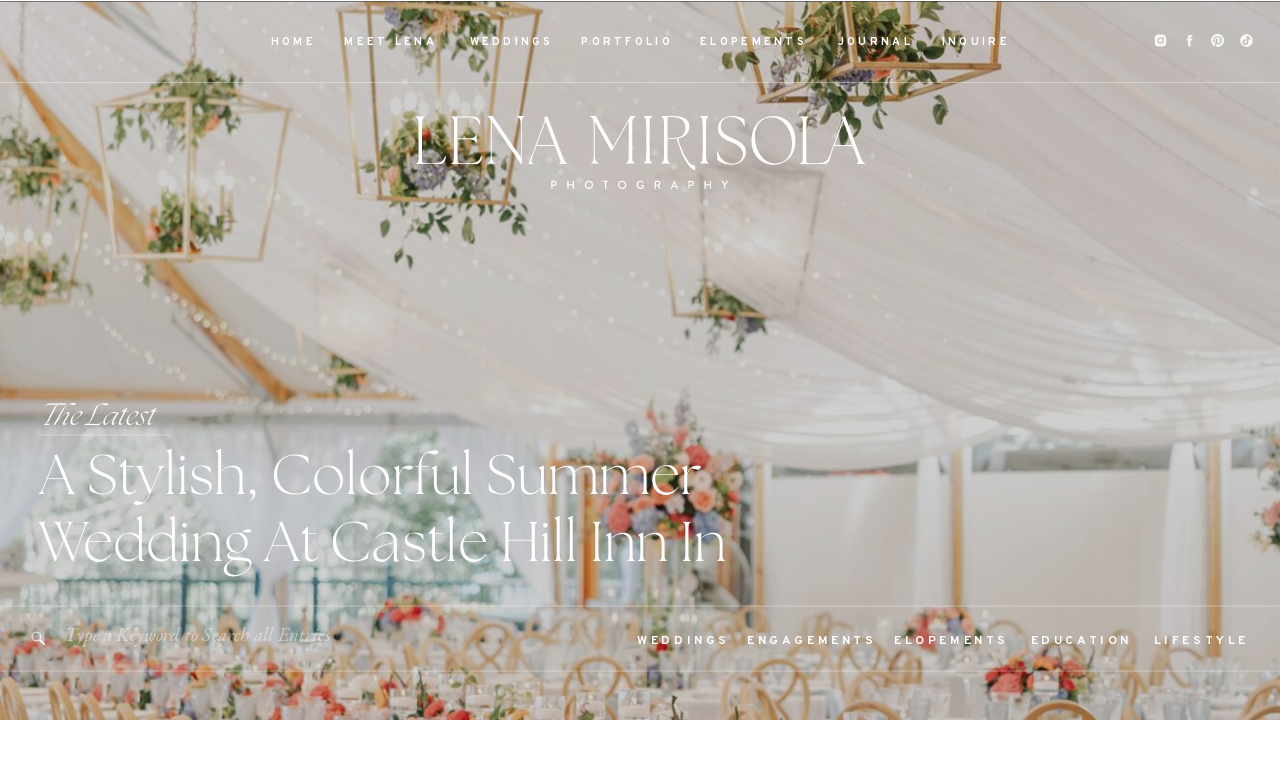

--- FILE ---
content_type: text/html; charset=UTF-8
request_url: https://lenamirisolaphoto.com/tag/boba/
body_size: 34264
content:
<!DOCTYPE html>
<html lang="en-US" class="d">
<head>
<link rel="stylesheet" type="text/css" href="//lib.showit.co/engine/2.6.1/showit.css" />
<title>boba | Lena Mirisola Photography</title>
<meta name='robots' content='max-image-preview:large' />
<link rel="alternate" type="application/rss+xml" title="Lena Mirisola Photography &raquo; Feed" href="https://lenamirisolaphoto.com/feed/" />
<link rel="alternate" type="application/rss+xml" title="Lena Mirisola Photography &raquo; Comments Feed" href="https://lenamirisolaphoto.com/comments/feed/" />
<link rel="alternate" type="application/rss+xml" title="Lena Mirisola Photography &raquo; boba Tag Feed" href="https://lenamirisolaphoto.com/tag/boba/feed/" />
<script type="text/javascript">
/* <![CDATA[ */
window._wpemojiSettings = {"baseUrl":"https:\/\/s.w.org\/images\/core\/emoji\/16.0.1\/72x72\/","ext":".png","svgUrl":"https:\/\/s.w.org\/images\/core\/emoji\/16.0.1\/svg\/","svgExt":".svg","source":{"concatemoji":"https:\/\/lenamirisolaphoto.com\/wp-includes\/js\/wp-emoji-release.min.js?ver=6.8.3"}};
/*! This file is auto-generated */
!function(s,n){var o,i,e;function c(e){try{var t={supportTests:e,timestamp:(new Date).valueOf()};sessionStorage.setItem(o,JSON.stringify(t))}catch(e){}}function p(e,t,n){e.clearRect(0,0,e.canvas.width,e.canvas.height),e.fillText(t,0,0);var t=new Uint32Array(e.getImageData(0,0,e.canvas.width,e.canvas.height).data),a=(e.clearRect(0,0,e.canvas.width,e.canvas.height),e.fillText(n,0,0),new Uint32Array(e.getImageData(0,0,e.canvas.width,e.canvas.height).data));return t.every(function(e,t){return e===a[t]})}function u(e,t){e.clearRect(0,0,e.canvas.width,e.canvas.height),e.fillText(t,0,0);for(var n=e.getImageData(16,16,1,1),a=0;a<n.data.length;a++)if(0!==n.data[a])return!1;return!0}function f(e,t,n,a){switch(t){case"flag":return n(e,"\ud83c\udff3\ufe0f\u200d\u26a7\ufe0f","\ud83c\udff3\ufe0f\u200b\u26a7\ufe0f")?!1:!n(e,"\ud83c\udde8\ud83c\uddf6","\ud83c\udde8\u200b\ud83c\uddf6")&&!n(e,"\ud83c\udff4\udb40\udc67\udb40\udc62\udb40\udc65\udb40\udc6e\udb40\udc67\udb40\udc7f","\ud83c\udff4\u200b\udb40\udc67\u200b\udb40\udc62\u200b\udb40\udc65\u200b\udb40\udc6e\u200b\udb40\udc67\u200b\udb40\udc7f");case"emoji":return!a(e,"\ud83e\udedf")}return!1}function g(e,t,n,a){var r="undefined"!=typeof WorkerGlobalScope&&self instanceof WorkerGlobalScope?new OffscreenCanvas(300,150):s.createElement("canvas"),o=r.getContext("2d",{willReadFrequently:!0}),i=(o.textBaseline="top",o.font="600 32px Arial",{});return e.forEach(function(e){i[e]=t(o,e,n,a)}),i}function t(e){var t=s.createElement("script");t.src=e,t.defer=!0,s.head.appendChild(t)}"undefined"!=typeof Promise&&(o="wpEmojiSettingsSupports",i=["flag","emoji"],n.supports={everything:!0,everythingExceptFlag:!0},e=new Promise(function(e){s.addEventListener("DOMContentLoaded",e,{once:!0})}),new Promise(function(t){var n=function(){try{var e=JSON.parse(sessionStorage.getItem(o));if("object"==typeof e&&"number"==typeof e.timestamp&&(new Date).valueOf()<e.timestamp+604800&&"object"==typeof e.supportTests)return e.supportTests}catch(e){}return null}();if(!n){if("undefined"!=typeof Worker&&"undefined"!=typeof OffscreenCanvas&&"undefined"!=typeof URL&&URL.createObjectURL&&"undefined"!=typeof Blob)try{var e="postMessage("+g.toString()+"("+[JSON.stringify(i),f.toString(),p.toString(),u.toString()].join(",")+"));",a=new Blob([e],{type:"text/javascript"}),r=new Worker(URL.createObjectURL(a),{name:"wpTestEmojiSupports"});return void(r.onmessage=function(e){c(n=e.data),r.terminate(),t(n)})}catch(e){}c(n=g(i,f,p,u))}t(n)}).then(function(e){for(var t in e)n.supports[t]=e[t],n.supports.everything=n.supports.everything&&n.supports[t],"flag"!==t&&(n.supports.everythingExceptFlag=n.supports.everythingExceptFlag&&n.supports[t]);n.supports.everythingExceptFlag=n.supports.everythingExceptFlag&&!n.supports.flag,n.DOMReady=!1,n.readyCallback=function(){n.DOMReady=!0}}).then(function(){return e}).then(function(){var e;n.supports.everything||(n.readyCallback(),(e=n.source||{}).concatemoji?t(e.concatemoji):e.wpemoji&&e.twemoji&&(t(e.twemoji),t(e.wpemoji)))}))}((window,document),window._wpemojiSettings);
/* ]]> */
</script>
<style id='wp-emoji-styles-inline-css' type='text/css'>

	img.wp-smiley, img.emoji {
		display: inline !important;
		border: none !important;
		box-shadow: none !important;
		height: 1em !important;
		width: 1em !important;
		margin: 0 0.07em !important;
		vertical-align: -0.1em !important;
		background: none !important;
		padding: 0 !important;
	}
</style>
<link rel='stylesheet' id='wp-block-library-css' href='https://lenamirisolaphoto.com/wp-includes/css/dist/block-library/style.min.css?ver=6.8.3' type='text/css' media='all' />
<style id='classic-theme-styles-inline-css' type='text/css'>
/*! This file is auto-generated */
.wp-block-button__link{color:#fff;background-color:#32373c;border-radius:9999px;box-shadow:none;text-decoration:none;padding:calc(.667em + 2px) calc(1.333em + 2px);font-size:1.125em}.wp-block-file__button{background:#32373c;color:#fff;text-decoration:none}
</style>
<style id='global-styles-inline-css' type='text/css'>
:root{--wp--preset--aspect-ratio--square: 1;--wp--preset--aspect-ratio--4-3: 4/3;--wp--preset--aspect-ratio--3-4: 3/4;--wp--preset--aspect-ratio--3-2: 3/2;--wp--preset--aspect-ratio--2-3: 2/3;--wp--preset--aspect-ratio--16-9: 16/9;--wp--preset--aspect-ratio--9-16: 9/16;--wp--preset--color--black: #000000;--wp--preset--color--cyan-bluish-gray: #abb8c3;--wp--preset--color--white: #ffffff;--wp--preset--color--pale-pink: #f78da7;--wp--preset--color--vivid-red: #cf2e2e;--wp--preset--color--luminous-vivid-orange: #ff6900;--wp--preset--color--luminous-vivid-amber: #fcb900;--wp--preset--color--light-green-cyan: #7bdcb5;--wp--preset--color--vivid-green-cyan: #00d084;--wp--preset--color--pale-cyan-blue: #8ed1fc;--wp--preset--color--vivid-cyan-blue: #0693e3;--wp--preset--color--vivid-purple: #9b51e0;--wp--preset--gradient--vivid-cyan-blue-to-vivid-purple: linear-gradient(135deg,rgba(6,147,227,1) 0%,rgb(155,81,224) 100%);--wp--preset--gradient--light-green-cyan-to-vivid-green-cyan: linear-gradient(135deg,rgb(122,220,180) 0%,rgb(0,208,130) 100%);--wp--preset--gradient--luminous-vivid-amber-to-luminous-vivid-orange: linear-gradient(135deg,rgba(252,185,0,1) 0%,rgba(255,105,0,1) 100%);--wp--preset--gradient--luminous-vivid-orange-to-vivid-red: linear-gradient(135deg,rgba(255,105,0,1) 0%,rgb(207,46,46) 100%);--wp--preset--gradient--very-light-gray-to-cyan-bluish-gray: linear-gradient(135deg,rgb(238,238,238) 0%,rgb(169,184,195) 100%);--wp--preset--gradient--cool-to-warm-spectrum: linear-gradient(135deg,rgb(74,234,220) 0%,rgb(151,120,209) 20%,rgb(207,42,186) 40%,rgb(238,44,130) 60%,rgb(251,105,98) 80%,rgb(254,248,76) 100%);--wp--preset--gradient--blush-light-purple: linear-gradient(135deg,rgb(255,206,236) 0%,rgb(152,150,240) 100%);--wp--preset--gradient--blush-bordeaux: linear-gradient(135deg,rgb(254,205,165) 0%,rgb(254,45,45) 50%,rgb(107,0,62) 100%);--wp--preset--gradient--luminous-dusk: linear-gradient(135deg,rgb(255,203,112) 0%,rgb(199,81,192) 50%,rgb(65,88,208) 100%);--wp--preset--gradient--pale-ocean: linear-gradient(135deg,rgb(255,245,203) 0%,rgb(182,227,212) 50%,rgb(51,167,181) 100%);--wp--preset--gradient--electric-grass: linear-gradient(135deg,rgb(202,248,128) 0%,rgb(113,206,126) 100%);--wp--preset--gradient--midnight: linear-gradient(135deg,rgb(2,3,129) 0%,rgb(40,116,252) 100%);--wp--preset--font-size--small: 13px;--wp--preset--font-size--medium: 20px;--wp--preset--font-size--large: 36px;--wp--preset--font-size--x-large: 42px;--wp--preset--spacing--20: 0.44rem;--wp--preset--spacing--30: 0.67rem;--wp--preset--spacing--40: 1rem;--wp--preset--spacing--50: 1.5rem;--wp--preset--spacing--60: 2.25rem;--wp--preset--spacing--70: 3.38rem;--wp--preset--spacing--80: 5.06rem;--wp--preset--shadow--natural: 6px 6px 9px rgba(0, 0, 0, 0.2);--wp--preset--shadow--deep: 12px 12px 50px rgba(0, 0, 0, 0.4);--wp--preset--shadow--sharp: 6px 6px 0px rgba(0, 0, 0, 0.2);--wp--preset--shadow--outlined: 6px 6px 0px -3px rgba(255, 255, 255, 1), 6px 6px rgba(0, 0, 0, 1);--wp--preset--shadow--crisp: 6px 6px 0px rgba(0, 0, 0, 1);}:where(.is-layout-flex){gap: 0.5em;}:where(.is-layout-grid){gap: 0.5em;}body .is-layout-flex{display: flex;}.is-layout-flex{flex-wrap: wrap;align-items: center;}.is-layout-flex > :is(*, div){margin: 0;}body .is-layout-grid{display: grid;}.is-layout-grid > :is(*, div){margin: 0;}:where(.wp-block-columns.is-layout-flex){gap: 2em;}:where(.wp-block-columns.is-layout-grid){gap: 2em;}:where(.wp-block-post-template.is-layout-flex){gap: 1.25em;}:where(.wp-block-post-template.is-layout-grid){gap: 1.25em;}.has-black-color{color: var(--wp--preset--color--black) !important;}.has-cyan-bluish-gray-color{color: var(--wp--preset--color--cyan-bluish-gray) !important;}.has-white-color{color: var(--wp--preset--color--white) !important;}.has-pale-pink-color{color: var(--wp--preset--color--pale-pink) !important;}.has-vivid-red-color{color: var(--wp--preset--color--vivid-red) !important;}.has-luminous-vivid-orange-color{color: var(--wp--preset--color--luminous-vivid-orange) !important;}.has-luminous-vivid-amber-color{color: var(--wp--preset--color--luminous-vivid-amber) !important;}.has-light-green-cyan-color{color: var(--wp--preset--color--light-green-cyan) !important;}.has-vivid-green-cyan-color{color: var(--wp--preset--color--vivid-green-cyan) !important;}.has-pale-cyan-blue-color{color: var(--wp--preset--color--pale-cyan-blue) !important;}.has-vivid-cyan-blue-color{color: var(--wp--preset--color--vivid-cyan-blue) !important;}.has-vivid-purple-color{color: var(--wp--preset--color--vivid-purple) !important;}.has-black-background-color{background-color: var(--wp--preset--color--black) !important;}.has-cyan-bluish-gray-background-color{background-color: var(--wp--preset--color--cyan-bluish-gray) !important;}.has-white-background-color{background-color: var(--wp--preset--color--white) !important;}.has-pale-pink-background-color{background-color: var(--wp--preset--color--pale-pink) !important;}.has-vivid-red-background-color{background-color: var(--wp--preset--color--vivid-red) !important;}.has-luminous-vivid-orange-background-color{background-color: var(--wp--preset--color--luminous-vivid-orange) !important;}.has-luminous-vivid-amber-background-color{background-color: var(--wp--preset--color--luminous-vivid-amber) !important;}.has-light-green-cyan-background-color{background-color: var(--wp--preset--color--light-green-cyan) !important;}.has-vivid-green-cyan-background-color{background-color: var(--wp--preset--color--vivid-green-cyan) !important;}.has-pale-cyan-blue-background-color{background-color: var(--wp--preset--color--pale-cyan-blue) !important;}.has-vivid-cyan-blue-background-color{background-color: var(--wp--preset--color--vivid-cyan-blue) !important;}.has-vivid-purple-background-color{background-color: var(--wp--preset--color--vivid-purple) !important;}.has-black-border-color{border-color: var(--wp--preset--color--black) !important;}.has-cyan-bluish-gray-border-color{border-color: var(--wp--preset--color--cyan-bluish-gray) !important;}.has-white-border-color{border-color: var(--wp--preset--color--white) !important;}.has-pale-pink-border-color{border-color: var(--wp--preset--color--pale-pink) !important;}.has-vivid-red-border-color{border-color: var(--wp--preset--color--vivid-red) !important;}.has-luminous-vivid-orange-border-color{border-color: var(--wp--preset--color--luminous-vivid-orange) !important;}.has-luminous-vivid-amber-border-color{border-color: var(--wp--preset--color--luminous-vivid-amber) !important;}.has-light-green-cyan-border-color{border-color: var(--wp--preset--color--light-green-cyan) !important;}.has-vivid-green-cyan-border-color{border-color: var(--wp--preset--color--vivid-green-cyan) !important;}.has-pale-cyan-blue-border-color{border-color: var(--wp--preset--color--pale-cyan-blue) !important;}.has-vivid-cyan-blue-border-color{border-color: var(--wp--preset--color--vivid-cyan-blue) !important;}.has-vivid-purple-border-color{border-color: var(--wp--preset--color--vivid-purple) !important;}.has-vivid-cyan-blue-to-vivid-purple-gradient-background{background: var(--wp--preset--gradient--vivid-cyan-blue-to-vivid-purple) !important;}.has-light-green-cyan-to-vivid-green-cyan-gradient-background{background: var(--wp--preset--gradient--light-green-cyan-to-vivid-green-cyan) !important;}.has-luminous-vivid-amber-to-luminous-vivid-orange-gradient-background{background: var(--wp--preset--gradient--luminous-vivid-amber-to-luminous-vivid-orange) !important;}.has-luminous-vivid-orange-to-vivid-red-gradient-background{background: var(--wp--preset--gradient--luminous-vivid-orange-to-vivid-red) !important;}.has-very-light-gray-to-cyan-bluish-gray-gradient-background{background: var(--wp--preset--gradient--very-light-gray-to-cyan-bluish-gray) !important;}.has-cool-to-warm-spectrum-gradient-background{background: var(--wp--preset--gradient--cool-to-warm-spectrum) !important;}.has-blush-light-purple-gradient-background{background: var(--wp--preset--gradient--blush-light-purple) !important;}.has-blush-bordeaux-gradient-background{background: var(--wp--preset--gradient--blush-bordeaux) !important;}.has-luminous-dusk-gradient-background{background: var(--wp--preset--gradient--luminous-dusk) !important;}.has-pale-ocean-gradient-background{background: var(--wp--preset--gradient--pale-ocean) !important;}.has-electric-grass-gradient-background{background: var(--wp--preset--gradient--electric-grass) !important;}.has-midnight-gradient-background{background: var(--wp--preset--gradient--midnight) !important;}.has-small-font-size{font-size: var(--wp--preset--font-size--small) !important;}.has-medium-font-size{font-size: var(--wp--preset--font-size--medium) !important;}.has-large-font-size{font-size: var(--wp--preset--font-size--large) !important;}.has-x-large-font-size{font-size: var(--wp--preset--font-size--x-large) !important;}
:where(.wp-block-post-template.is-layout-flex){gap: 1.25em;}:where(.wp-block-post-template.is-layout-grid){gap: 1.25em;}
:where(.wp-block-columns.is-layout-flex){gap: 2em;}:where(.wp-block-columns.is-layout-grid){gap: 2em;}
:root :where(.wp-block-pullquote){font-size: 1.5em;line-height: 1.6;}
</style>
<link rel='stylesheet' id='pub-style-css' href='https://lenamirisolaphoto.com/wp-content/themes/showit/pubs/tymswg_jsimftfazwezaka/20251104152328Seg9972/assets/pub.css?ver=1762269813' type='text/css' media='all' />
<script type="text/javascript" src="https://lenamirisolaphoto.com/wp-includes/js/jquery/jquery.min.js?ver=3.7.1" id="jquery-core-js"></script>
<script type="text/javascript" id="jquery-core-js-after">
/* <![CDATA[ */
$ = jQuery;
/* ]]> */
</script>
<script type="text/javascript" src="https://lenamirisolaphoto.com/wp-content/themes/showit/pubs/tymswg_jsimftfazwezaka/20251104152328Seg9972/assets/pub.js?ver=1762269813" id="pub-script-js"></script>
<link rel="https://api.w.org/" href="https://lenamirisolaphoto.com/wp-json/" /><link rel="alternate" title="JSON" type="application/json" href="https://lenamirisolaphoto.com/wp-json/wp/v2/tags/158" /><link rel="EditURI" type="application/rsd+xml" title="RSD" href="https://lenamirisolaphoto.com/xmlrpc.php?rsd" />

<meta charset="UTF-8" />
<meta name="viewport" content="width=device-width, initial-scale=1" />
<link rel="icon" type="image/png" href="//static.showit.co/200/YC-mqyI7ROKlgxYsQA5TTg/203248/favicon.png" />
<link rel="preconnect" href="https://static.showit.co" />

<link rel="preconnect" href="https://fonts.googleapis.com">
<link rel="preconnect" href="https://fonts.gstatic.com" crossorigin>
<link href="https://fonts.googleapis.com/css?family=Overpass:700|EB+Garamond:italic|EB+Garamond:regular" rel="stylesheet" type="text/css"/>
<style>
@font-face{font-family:The Seasons Light;src:url('//static.showit.co/file/os5P7nRCS1SdoK3qPDPMYg/203248/theseasons-lt.woff');}
@font-face{font-family:The Seasons Light Italic;src:url('//static.showit.co/file/EtUT3i4IQ229LV5FtGylbw/203248/theseasons-ltit.woff');}
@font-face{font-family:NOIR et BLANC Medium Italic;src:url('//static.showit.co/file/4RniGJbiSh-vuOXhyVcEig/203248/noiretblanc_med_italic.woff');}
</style>
<script id="init_data" type="application/json">
{"mobile":{"w":320,"bgFillType":"color","bgColor":"colors-7"},"desktop":{"w":1200,"bgMediaType":"none","bgFillType":"color","bgColor":"colors-7"},"sid":"tymswg_jsimftfazwezaka","break":768,"assetURL":"//static.showit.co","contactFormId":"203248/339846","cfAction":"aHR0cHM6Ly9jbGllbnRzZXJ2aWNlLnNob3dpdC5jby9jb250YWN0Zm9ybQ==","sgAction":"aHR0cHM6Ly9jbGllbnRzZXJ2aWNlLnNob3dpdC5jby9zb2NpYWxncmlk","blockData":[{"slug":"menu","visible":"a","states":[],"d":{"h":1,"w":1200,"locking":{},"trIn":{"type":"slide","direction":"Left"},"trOut":{"type":"slide","direction":"Right"},"bgFillType":"color","bgColor":"#000000:0","bgMediaType":"none","tr":{"in":{"cl":"slideInLeft","d":"0.5","dl":"0"},"out":{"cl":"slideOutRight","d":"0.5","dl":"0"}}},"m":{"h":1,"w":320,"bgFillType":"color","bgColor":"#000000:0","bgMediaType":"none"}},{"slug":"hero","visible":"a","states":[{"d":{"bgFillType":"color","bgColor":"#000000:0","bgMediaType":"none"},"m":{"bgFillType":"color","bgColor":"#000000:0","bgMediaType":"none"},"slug":"view-1"}],"d":{"h":665,"w":1200,"nature":"wH","bgFillType":"color","bgColor":"colors-0","bgMediaType":"none"},"m":{"h":722,"w":320,"bgFillType":"color","bgColor":"colors-0","bgMediaType":"none"},"wpPostLookup":true,"stateTrans":[{}]},{"slug":"intro","visible":"a","states":[{"d":{"bgFillType":"color","bgColor":"#000000:0","bgMediaType":"none"},"m":{"bgFillType":"color","bgColor":"#000000:0","bgMediaType":"none"},"slug":"view-1"},{"d":{"bgFillType":"color","bgColor":"#000000:0","bgMediaType":"none"},"m":{"bgFillType":"color","bgColor":"#000000:0","bgMediaType":"none"},"slug":"view-2"},{"d":{"bgFillType":"color","bgColor":"#000000:0","bgMediaType":"none"},"m":{"bgFillType":"color","bgColor":"#000000:0","bgMediaType":"none"},"slug":"view-3"},{"d":{"bgFillType":"color","bgColor":"#000000:0","bgMediaType":"none"},"m":{"bgFillType":"color","bgColor":"#000000:0","bgMediaType":"none"},"slug":"view-4"}],"d":{"h":575,"w":1200,"bgFillType":"color","bgColor":"colors-5:80","bgMediaType":"none"},"m":{"h":1677,"w":320,"bgFillType":"color","bgColor":"colors-5:80","bgMediaType":"none"},"wpPostLookup":true,"stateTrans":[{},{},{},{}]},{"slug":"weddings","visible":"a","states":[{"d":{"bgFillType":"color","bgColor":"#000000:0","bgMediaType":"none"},"m":{"bgFillType":"color","bgColor":"#000000:0","bgMediaType":"none"},"slug":"view-1"},{"d":{"bgFillType":"color","bgColor":"#000000:0","bgMediaType":"none"},"m":{"bgFillType":"color","bgColor":"#000000:0","bgMediaType":"none"},"slug":"view-2"},{"d":{"bgFillType":"color","bgColor":"#000000:0","bgMediaType":"none"},"m":{"bgFillType":"color","bgColor":"#000000:0","bgMediaType":"none"},"slug":"view-3"}],"d":{"h":890,"w":1200,"bgFillType":"color","bgColor":"colors-7:80","bgMediaType":"none"},"m":{"h":1626,"w":320,"bgFillType":"color","bgColor":"colors-7:80","bgMediaType":"none"},"wpPostLookup":true,"stateTrans":[{},{},{}]},{"slug":"engagements","visible":"a","states":[{"d":{"bgFillType":"color","bgColor":"#000000:0","bgMediaType":"none"},"m":{"bgFillType":"color","bgColor":"#000000:0","bgMediaType":"none"},"slug":"view-1"},{"d":{"bgFillType":"color","bgColor":"#000000:0","bgMediaType":"none"},"m":{"bgFillType":"color","bgColor":"#000000:0","bgMediaType":"none"},"slug":"view-2"},{"d":{"bgFillType":"color","bgColor":"#000000:0","bgMediaType":"none"},"m":{"bgFillType":"color","bgColor":"#000000:0","bgMediaType":"none"},"slug":"view-3"}],"d":{"h":890,"w":1200,"bgFillType":"color","bgColor":"colors-5:80","bgMediaType":"none"},"m":{"h":1606,"w":320,"bgFillType":"color","bgColor":"colors-5:80","bgMediaType":"none"},"wpPostLookup":true,"stateTrans":[{},{},{}]},{"slug":"elopements","visible":"a","states":[{"d":{"bgFillType":"color","bgColor":"#000000:0","bgMediaType":"none"},"m":{"bgFillType":"color","bgColor":"#000000:0","bgMediaType":"none"},"slug":"view-1"},{"d":{"bgFillType":"color","bgColor":"#000000:0","bgMediaType":"none"},"m":{"bgFillType":"color","bgColor":"#000000:0","bgMediaType":"none"},"slug":"view-2"},{"d":{"bgFillType":"color","bgColor":"#000000:0","bgMediaType":"none"},"m":{"bgFillType":"color","bgColor":"#000000:0","bgMediaType":"none"},"slug":"view-3"}],"d":{"h":890,"w":1200,"bgFillType":"color","bgColor":"colors-7:80","bgMediaType":"none"},"m":{"h":1626,"w":320,"bgFillType":"color","bgColor":"colors-7:80","bgMediaType":"none"},"wpPostLookup":true,"stateTrans":[{},{},{}]},{"slug":"wedding-planning","visible":"a","states":[{"d":{"bgFillType":"color","bgColor":"#000000:0","bgMediaType":"none"},"m":{"bgFillType":"color","bgColor":"#000000:0","bgMediaType":"none"},"slug":"view-1"},{"d":{"bgFillType":"color","bgColor":"#000000:0","bgMediaType":"none"},"m":{"bgFillType":"color","bgColor":"#000000:0","bgMediaType":"none"},"slug":"view-2"},{"d":{"bgFillType":"color","bgColor":"#000000:0","bgMediaType":"none"},"m":{"bgFillType":"color","bgColor":"#000000:0","bgMediaType":"none"},"slug":"view-3"}],"d":{"h":890,"w":1200,"bgFillType":"color","bgColor":"colors-5:80","bgMediaType":"none"},"m":{"h":1606,"w":320,"bgFillType":"color","bgColor":"colors-5:80","bgMediaType":"none"},"wpPostLookup":true,"stateTrans":[{},{},{}]},{"slug":"about","visible":"a","states":[],"d":{"h":914,"w":1200,"aav":4,"stateTrIn":{"type":"fade","duration":1},"stateTrOut":{"type":"fade","duration":1},"bgFillType":"color","bgColor":"colors-7:80","bgMediaType":"none"},"m":{"h":862,"w":320,"aav":4,"stateTrIn":{"type":"fade","duration":1},"stateTrOut":{"type":"fade","duration":1},"bgFillType":"color","bgColor":"colors-7:80","bgMediaType":"none"}},{"slug":"education-for-photographers","visible":"a","states":[{"d":{"bgFillType":"color","bgColor":"#000000:0","bgMediaType":"none"},"m":{"bgFillType":"color","bgColor":"#000000:0","bgMediaType":"none"},"slug":"view-1"},{"d":{"bgFillType":"color","bgColor":"#000000:0","bgMediaType":"none"},"m":{"bgFillType":"color","bgColor":"#000000:0","bgMediaType":"none"},"slug":"view-2"},{"d":{"bgFillType":"color","bgColor":"#000000:0","bgMediaType":"none"},"m":{"bgFillType":"color","bgColor":"#000000:0","bgMediaType":"none"},"slug":"view-3"}],"d":{"h":631,"w":1200,"bgFillType":"color","bgColor":"colors-5:80","bgMediaType":"none"},"m":{"h":1251,"w":320,"bgFillType":"color","bgColor":"colors-5:80","bgMediaType":"none"},"wpPostLookup":true,"stateTrans":[{},{},{}]},{"slug":"education-no-title","visible":"a","states":[],"d":{"h":973,"w":1200,"bgFillType":"color","bgColor":"colors-7","bgMediaType":"none"},"m":{"h":1196,"w":320,"bgFillType":"color","bgColor":"colors-7","bgMediaType":"none"}},{"slug":"footer","visible":"a","states":[],"d":{"h":640,"w":1200,"bgFillType":"color","bgColor":"colors-5:80","bgMediaType":"none"},"m":{"h":984,"w":320,"bgFillType":"color","bgColor":"colors-5:80","bgMediaType":"none"}},{"slug":"mobile-menu","visible":"m","states":[],"d":{"h":629,"w":1200,"bgFillType":"color","bgColor":"colors-2:95","bgMediaType":"none"},"m":{"h":494,"w":320,"locking":{"side":"t"},"nature":"wH","bgFillType":"color","bgColor":"colors-2:95","bgMediaType":"none"}}],"elementData":[{"type":"line","visible":"a","id":"menu_0","blockId":"menu","m":{"x":0,"y":50,"w":320,"a":0},"d":{"x":0,"y":82,"w":1200,"h":1,"a":0,"lockH":"s","lockV":"t"}},{"type":"icon","visible":"d","id":"menu_1","blockId":"menu","m":{"x":135,"y":75,"w":50,"h":50,"a":0},"d":{"x":1159,"y":32,"w":15,"h":17,"a":0,"lockH":"r","lockV":"t"}},{"type":"icon","visible":"d","id":"menu_2","blockId":"menu","m":{"x":135,"y":75,"w":50,"h":50,"a":0},"d":{"x":1130,"y":32,"w":15,"h":17,"a":0,"lockH":"r","lockV":"t"}},{"type":"icon","visible":"d","id":"menu_3","blockId":"menu","m":{"x":135,"y":75,"w":50,"h":50,"a":0},"d":{"x":1102,"y":32,"w":15,"h":17,"a":0,"lockH":"r","lockV":"t"}},{"type":"icon","visible":"d","id":"menu_4","blockId":"menu","m":{"x":135,"y":75,"w":50,"h":50,"a":0},"d":{"x":1073,"y":32,"w":15,"h":17,"a":0,"lockH":"r","lockV":"t"}},{"type":"text","visible":"d","id":"menu_5","blockId":"menu","m":{"x":124,"y":92,"w":71.39999999999999,"h":17,"a":0},"d":{"x":901,"y":32,"w":69,"h":18,"a":0,"lockV":"t"}},{"type":"text","visible":"d","id":"menu_6","blockId":"menu","m":{"x":124,"y":92,"w":71.39999999999999,"h":17,"a":0},"d":{"x":795,"y":32,"w":78,"h":18,"a":0,"lockV":"t"}},{"type":"text","visible":"d","id":"menu_7","blockId":"menu","m":{"x":124,"y":92,"w":71.39999999999999,"h":17,"a":0},"d":{"x":660,"y":32,"w":107,"h":18,"a":0,"lockV":"t"}},{"type":"text","visible":"d","id":"menu_8","blockId":"menu","m":{"x":124,"y":92,"w":71.39999999999999,"h":17,"a":0},"d":{"x":541,"y":32,"w":92,"h":18,"a":0,"lockV":"t"}},{"type":"text","visible":"d","id":"menu_9","blockId":"menu","m":{"x":124,"y":92,"w":71.39999999999999,"h":17,"a":0},"d":{"x":425,"y":32,"w":88,"h":18,"a":0,"lockV":"t"}},{"type":"text","visible":"d","id":"menu_10","blockId":"menu","m":{"x":124,"y":92,"w":71.39999999999999,"h":17,"a":0},"d":{"x":304,"y":32,"w":93,"h":18,"a":0,"lockV":"t"}},{"type":"text","visible":"d","id":"menu_11","blockId":"menu","m":{"x":124,"y":92,"w":71.39999999999999,"h":17,"a":0},"d":{"x":230,"y":32,"w":46,"h":18,"a":0,"lockV":"t"}},{"type":"text","visible":"m","id":"menu_12","blockId":"menu","m":{"x":51,"y":18,"w":71,"h":17,"a":0},"d":{"x":230,"y":32,"w":46,"h":18,"a":0,"lockV":"t"},"pc":[{"type":"show","block":"mobile-menu"}]},{"type":"icon","visible":"m","id":"menu_13","blockId":"menu","m":{"x":17,"y":13,"w":25,"h":26,"a":0},"d":{"x":1159,"y":32,"w":15,"h":17,"a":0,"lockH":"r","lockV":"t"},"pc":[{"type":"show","block":"mobile-menu"}]},{"type":"graphic","visible":"a","id":"hero_view-1_0","blockId":"hero","m":{"x":0,"y":0,"w":320,"h":722,"a":0},"d":{"x":0,"y":0,"w":1200,"h":665,"a":0,"o":80,"lockH":"s","lockV":"s"},"c":{"key":"Af6d4gB6SkCwLbmHA6zVgg/203248/dsc_7812.jpg","aspect_ratio":0.70686}},{"type":"text","visible":"a","id":"hero_view-1_1","blockId":"hero","m":{"x":20,"y":239,"w":280,"h":125,"a":0},"d":{"x":39,"y":389,"w":692,"h":137,"a":0,"lockH":"l","lockV":"b"}},{"type":"line","visible":"a","id":"hero_1","blockId":"hero","m":{"x":0,"y":632,"w":320,"a":0},"d":{"x":0,"y":614,"w":1200,"h":1,"a":0,"lockH":"s","lockV":"b"}},{"type":"text","visible":"a","id":"hero_2","blockId":"hero","m":{"x":100,"y":579,"w":121,"h":18,"a":0},"d":{"x":1068,"y":573,"w":101,"h":18,"a":0,"lockH":"r","lockV":"b"}},{"type":"text","visible":"a","id":"hero_3","blockId":"hero","m":{"x":35,"y":543,"w":250,"h":19,"a":0},"d":{"x":946,"y":573,"w":106,"h":18,"a":0,"lockH":"r","lockV":"b"}},{"type":"text","visible":"a","id":"hero_4","blockId":"hero","m":{"x":80,"y":508,"w":161,"h":18,"a":0},"d":{"x":810,"y":573,"w":119,"h":18,"a":0,"lockH":"r","lockV":"b"}},{"type":"text","visible":"a","id":"hero_5","blockId":"hero","m":{"x":73,"y":473,"w":174,"h":18,"a":0},"d":{"x":667,"y":573,"w":127,"h":18,"a":0,"lockH":"r","lockV":"b"}},{"type":"text","visible":"a","id":"hero_6","blockId":"hero","m":{"x":84,"y":438,"w":153,"h":18,"a":0},"d":{"x":550,"y":573,"w":100,"h":18,"a":0,"lockH":"r","lockV":"b"}},{"type":"text","visible":"a","id":"hero_7","blockId":"hero","m":{"x":55,"y":666,"w":245,"h":28,"a":0},"d":{"x":65,"y":563,"w":448,"h":29,"a":0,"lockH":"l","lockV":"b"}},{"type":"icon","visible":"a","id":"hero_8","blockId":"hero","m":{"x":24,"y":672,"w":15,"h":15,"a":0},"d":{"x":30,"y":572,"w":17,"h":20,"a":0,"lockH":"l","lockV":"b"}},{"type":"line","visible":"a","id":"hero_9","blockId":"hero","m":{"x":0,"y":404,"w":320,"a":0},"d":{"x":0,"y":549,"w":1200,"h":1,"a":0,"lockH":"s","lockV":"b"}},{"type":"line","visible":"a","id":"hero_10","blockId":"hero","m":{"x":24,"y":226,"w":99,"a":0},"d":{"x":39,"y":378,"w":131,"h":1,"a":0,"lockH":"l","lockV":"b"}},{"type":"text","visible":"a","id":"hero_11","blockId":"hero","m":{"x":21,"y":195,"w":105,"h":25,"a":0},"d":{"x":39,"y":345,"w":245,"h":18,"a":0,"lockH":"l","lockV":"b"}},{"type":"svg","visible":"a","id":"hero_12","blockId":"hero","m":{"x":20,"y":82,"w":280,"h":50,"a":0,"trIn":{"cl":"fadeIn","d":4,"dl":0}},"d":{"x":373,"y":114,"w":454,"h":74,"a":0,"lockV":"t"},"c":{"key":"vWClYk1CTvmVdaJ0LhI3Bw/203248/lena_mirisola_photography_boston_massachusetts_east_coast_new_england_wedding_engagement_photographer_inclusive_luxury_lgbtq_friendly_logo-8.svg","aspect_ratio":6.12245}},{"type":"line","visible":"a","id":"intro_0","blockId":"intro","m":{"x":20,"y":1628,"w":280,"a":0},"d":{"x":50,"y":500,"w":1100,"h":1,"a":0}},{"type":"text","visible":"a","id":"intro_view-1_0","blockId":"intro","m":{"x":20,"y":474,"w":280,"h":50,"a":0},"d":{"x":50,"y":418,"w":226,"h":50,"a":0}},{"type":"graphic","visible":"a","id":"intro_view-1_1","blockId":"intro","m":{"x":20,"y":187,"w":280,"h":280,"a":0},"d":{"x":50,"y":170,"w":226,"h":227,"a":0},"c":{"key":"uzTCqSQDTJe3s7dx8-Cj0A/203248/[base64].jpg","aspect_ratio":0.70686}},{"type":"text","visible":"a","id":"intro_view-2_0","blockId":"intro","m":{"x":20,"y":830,"w":280,"h":50,"a":0},"d":{"x":341,"y":418,"w":206,"h":50,"a":0}},{"type":"graphic","visible":"a","id":"intro_view-2_1","blockId":"intro","m":{"x":20,"y":543,"w":280,"h":280,"a":0},"d":{"x":341,"y":170,"w":226,"h":227,"a":0},"c":{"key":"PwWPcKeqT1KBv5Cbzn1_jw/203248/lena_mirisola_photography_boston_massachusetts_east_coast_new_england_wedding_engagement_photographer_inclusive_luxury_lgbtq_friendly_lena-mirisola-boston-wedding-photographer-011.jpg","aspect_ratio":0.66667}},{"type":"text","visible":"a","id":"intro_view-3_0","blockId":"intro","m":{"x":20,"y":1188,"w":280,"h":50,"a":0},"d":{"x":633,"y":418,"w":206,"h":50,"a":0}},{"type":"graphic","visible":"a","id":"intro_view-3_1","blockId":"intro","m":{"x":20,"y":901,"w":280,"h":280,"a":0},"d":{"x":633,"y":170,"w":226,"h":227,"a":0},"c":{"key":"j4hEZbJwTMa3z-nDAIST-Q/203248/lena_mirisola_photography_boston_massachusetts_east_coast_new_england_wedding_engagement_photographer_inclusive_luxury_lgbtq_friendly_lena-mirisola-boston-wedding-photographer-012.jpg","aspect_ratio":0.66667}},{"type":"text","visible":"a","id":"intro_view-4_0","blockId":"intro","m":{"x":20,"y":1548,"w":280,"h":50,"a":0},"d":{"x":924,"y":418,"w":206,"h":50,"a":0}},{"type":"graphic","visible":"a","id":"intro_view-4_1","blockId":"intro","m":{"x":20,"y":1261,"w":280,"h":280,"a":0},"d":{"x":924,"y":170,"w":226,"h":227,"a":0},"c":{"key":"f8z6AhB8Qi-xMc_V5Y2mvw/203248/lena_mirisola_photography_boston_massachusetts_east_coast_new_england_wedding_engagement_photographer_inclusive_luxury_lgbtq_friendly_lena-mirisola-boston-wedding-photographer-005.jpg","aspect_ratio":0.66667}},{"type":"svg","visible":"a","id":"intro_2","blockId":"intro","m":{"x":227,"y":71,"w":111,"h":109,"a":25,"o":30},"d":{"x":1055,"y":100,"w":169,"h":167,"a":25,"o":45},"c":{"key":"3hVjNEeQSnmBvh5jjZ9row/203248/logo_3.svg","aspect_ratio":1}},{"type":"text","visible":"a","id":"intro_3","blockId":"intro","m":{"x":35,"y":82,"w":250,"h":41,"a":0},"d":{"x":18,"y":128,"w":498,"h":54,"a":0}},{"type":"line","visible":"a","id":"intro_4","blockId":"intro","m":{"x":20,"y":143,"w":280,"a":0},"d":{"x":321,"y":110,"w":779,"h":1,"a":0}},{"type":"text","visible":"a","id":"intro_5","blockId":"intro","m":{"x":20,"y":42,"w":213,"h":40,"a":0},"d":{"x":43,"y":72,"w":404,"h":65,"a":0}},{"type":"icon","visible":"d","id":"weddings_0","blockId":"weddings","m":{"x":164,"y":1516,"w":44,"h":44,"a":0},"d":{"x":1170,"y":408,"w":61,"h":61,"a":0}},{"type":"icon","visible":"d","id":"weddings_1","blockId":"weddings","m":{"x":113,"y":1516,"w":44,"h":44,"a":180},"d":{"x":-30,"y":408,"w":61,"h":61,"a":180}},{"type":"simple","visible":"a","id":"weddings_2","blockId":"weddings","m":{"x":46,"y":1535,"w":229,"h":39,"a":0},"d":{"x":480,"y":792,"w":241,"h":40,"a":0}},{"type":"text","visible":"a","id":"weddings_3","blockId":"weddings","m":{"x":65,"y":1546,"w":186,"h":18,"a":0},"d":{"x":512,"y":803,"w":161,"h":18,"a":0}},{"type":"icon","visible":"a","id":"weddings_4","blockId":"weddings","m":{"x":226,"y":1536,"w":35,"h":35,"a":0},"d":{"x":671,"y":793,"w":37,"h":37,"a":0}},{"type":"text","visible":"a","id":"weddings_view-1_0","blockId":"weddings","m":{"x":35,"y":514,"w":250,"h":57,"a":0},"d":{"x":50,"y":706,"w":321,"h":35,"a":0}},{"type":"graphic","visible":"a","id":"weddings_view-1_1","blockId":"weddings","m":{"x":35,"y":137,"w":250,"h":356,"a":0},"d":{"x":50,"y":218,"w":321,"h":458,"a":0},"c":{"key":"Ay7YZ6uaRLy6aI4guB_e4g/203248/lena_mirisola_photography_boston_massachusetts_east_coast_new_england_wedding_engagement_photographer_inclusive_luxury_lgbtq_friendly_willowdale-estate-wedding-lena-mirisola-wedding-044_copy2.jpg","aspect_ratio":0.79988}},{"type":"text","visible":"a","id":"weddings_view-2_0","blockId":"weddings","m":{"x":35,"y":974,"w":250,"h":57,"a":0},"d":{"x":440,"y":706,"w":321,"h":35,"a":0}},{"type":"graphic","visible":"a","id":"weddings_view-2_1","blockId":"weddings","m":{"x":35,"y":597,"w":250,"h":356,"a":0},"d":{"x":440,"y":218,"w":321,"h":458,"a":0},"c":{"key":"oI67GJtjSEm-w5nE4ai89w/203248/lena_mirisola_photography_boston_massachusetts_east_coast_new_england_wedding_engagement_photographer_inclusive_luxury_lgbtq_friendly_crane-estate-lena-mirisola-wedding-033_copy2.jpg","aspect_ratio":0.80036}},{"type":"text","visible":"a","id":"weddings_view-3_0","blockId":"weddings","m":{"x":35,"y":1435,"w":250,"h":57,"a":0},"d":{"x":830,"y":706,"w":321,"h":35,"a":0}},{"type":"graphic","visible":"a","id":"weddings_view-3_1","blockId":"weddings","m":{"x":35,"y":1058,"w":250,"h":356,"a":0},"d":{"x":830,"y":218,"w":321,"h":458,"a":0},"c":{"key":"KZGS_mgnTyCkJ8gPw_8OvQ/203248/lena_mirisola_photography_boston_massachusetts_east_coast_new_england_wedding_engagement_photographer_inclusive_luxury_lgbtq_friendly_harvard-art-museums-wedding-lena-mirisola-boston-0322.jpg","aspect_ratio":0.8}},{"type":"svg","visible":"a","id":"weddings_6","blockId":"weddings","m":{"x":240,"y":93,"w":91,"h":89,"a":25,"o":45},"d":{"x":1089,"y":111,"w":175,"h":173,"a":25,"o":45},"c":{"key":"3hVjNEeQSnmBvh5jjZ9row/203248/logo_3.svg","aspect_ratio":1}},{"type":"text","visible":"a","id":"weddings_7","blockId":"weddings","m":{"x":100,"y":84,"w":176,"h":42,"a":0},"d":{"x":690,"y":90,"w":461,"h":46,"a":0}},{"type":"text","visible":"a","id":"weddings_8","blockId":"weddings","m":{"x":42,"y":46,"w":258,"h":28,"a":0},"d":{"x":488,"y":96,"w":513,"h":37,"a":0}},{"type":"line","visible":"a","id":"weddings_9","blockId":"weddings","m":{"x":0,"y":60,"w":121,"a":0},"d":{"x":0,"y":127,"w":462,"h":1,"a":0,"lockH":"ls"}},{"type":"icon","visible":"d","id":"engagements_0","blockId":"engagements","m":{"x":164,"y":1516,"w":44,"h":44,"a":0},"d":{"x":1170,"y":408,"w":61,"h":61,"a":0}},{"type":"icon","visible":"d","id":"engagements_1","blockId":"engagements","m":{"x":113,"y":1516,"w":44,"h":44,"a":180},"d":{"x":-30,"y":408,"w":61,"h":61,"a":180}},{"type":"simple","visible":"a","id":"engagements_2","blockId":"engagements","m":{"x":29,"y":1525,"w":262,"h":39,"a":0},"d":{"x":467,"y":792,"w":267,"h":40,"a":0}},{"type":"text","visible":"a","id":"engagements_3","blockId":"engagements","m":{"x":54,"y":1536,"w":186,"h":18,"a":0},"d":{"x":492,"y":803,"w":185,"h":18,"a":0}},{"type":"icon","visible":"a","id":"engagements_4","blockId":"engagements","m":{"x":241,"y":1526,"w":35,"h":35,"a":0},"d":{"x":677,"y":793,"w":37,"h":37,"a":0}},{"type":"text","visible":"a","id":"engagements_view-1_0","blockId":"engagements","m":{"x":35,"y":514,"w":250,"h":57,"a":0},"d":{"x":50,"y":706,"w":321,"h":35,"a":0}},{"type":"graphic","visible":"a","id":"engagements_view-1_1","blockId":"engagements","m":{"x":35,"y":137,"w":250,"h":356,"a":0},"d":{"x":50,"y":218,"w":321,"h":458,"a":0},"c":{"key":"nmE1Ch8PT0eIpi0z-8K1Dw/203248/lena_mirisola_photography_boston_massachusetts_east_coast_new_england_wedding_engagement_photographer_inclusive_luxury_lgbtq_friendly_lena-mirisola-boston-wedding-photographer-008.jpg","aspect_ratio":0.67647}},{"type":"text","visible":"a","id":"engagements_view-2_0","blockId":"engagements","m":{"x":35,"y":974,"w":250,"h":57,"a":0},"d":{"x":440,"y":706,"w":321,"h":35,"a":0}},{"type":"graphic","visible":"a","id":"engagements_view-2_1","blockId":"engagements","m":{"x":35,"y":597,"w":250,"h":356,"a":0},"d":{"x":440,"y":218,"w":321,"h":458,"a":0},"c":{"key":"Fy7mgC9DRx6fIE6qsORFzQ/203248/lena_mirisola_photography_boston_massachusetts_east_coast_new_england_wedding_engagement_photographer_inclusive_luxury_lgbtq_friendly_lena-mirisola-boston-wedding-ma-photographer-elopement-002.jpg","aspect_ratio":0.66667}},{"type":"text","visible":"a","id":"engagements_view-3_0","blockId":"engagements","m":{"x":35,"y":1435,"w":250,"h":57,"a":0},"d":{"x":830,"y":706,"w":321,"h":35,"a":0}},{"type":"graphic","visible":"a","id":"engagements_view-3_1","blockId":"engagements","m":{"x":35,"y":1058,"w":250,"h":356,"a":0},"d":{"x":830,"y":218,"w":321,"h":458,"a":0},"c":{"key":"uzTCqSQDTJe3s7dx8-Cj0A/203248/[base64].jpg","aspect_ratio":0.70686}},{"type":"text","visible":"a","id":"engagements_6","blockId":"engagements","m":{"x":36,"y":84,"w":247,"h":42,"a":0},"d":{"x":378,"y":90,"w":461,"h":46,"a":0}},{"type":"text","visible":"a","id":"engagements_7","blockId":"engagements","m":{"x":42,"y":46,"w":258,"h":28,"a":0},"d":{"x":49,"y":96,"w":513,"h":37,"a":0}},{"type":"line","visible":"a","id":"engagements_8","blockId":"engagements","m":{"x":0,"y":60,"w":121,"a":0},"d":{"x":853,"y":127,"w":348,"h":1,"a":0,"lockH":"rs"}},{"type":"icon","visible":"d","id":"elopements_0","blockId":"elopements","m":{"x":164,"y":1516,"w":44,"h":44,"a":0},"d":{"x":1170,"y":408,"w":61,"h":61,"a":0}},{"type":"icon","visible":"d","id":"elopements_1","blockId":"elopements","m":{"x":113,"y":1516,"w":44,"h":44,"a":180},"d":{"x":-30,"y":408,"w":61,"h":61,"a":180}},{"type":"simple","visible":"a","id":"elopements_2","blockId":"elopements","m":{"x":32,"y":1535,"w":256,"h":39,"a":0},"d":{"x":473,"y":792,"w":255,"h":40,"a":0}},{"type":"text","visible":"a","id":"elopements_3","blockId":"elopements","m":{"x":57,"y":1546,"w":186,"h":18,"a":0},"d":{"x":498,"y":803,"w":174,"h":18,"a":0}},{"type":"icon","visible":"a","id":"elopements_4","blockId":"elopements","m":{"x":234,"y":1536,"w":35,"h":35,"a":0},"d":{"x":672,"y":793,"w":37,"h":37,"a":0}},{"type":"text","visible":"a","id":"elopements_view-1_0","blockId":"elopements","m":{"x":35,"y":514,"w":250,"h":57,"a":0},"d":{"x":50,"y":706,"w":321,"h":35,"a":0}},{"type":"graphic","visible":"a","id":"elopements_view-1_1","blockId":"elopements","m":{"x":35,"y":137,"w":250,"h":356,"a":0},"d":{"x":50,"y":218,"w":321,"h":458,"a":0},"c":{"key":"1FXQfDVITQmo3WIwyZgtPw/203248/lena_mirisola_photography_boston_massachusetts_east_coast_new_england_wedding_engagement_photographer_inclusive_luxury_lgbtq_friendly_ariana-james-wedding-anniversary-002.jpg","aspect_ratio":1.33333}},{"type":"text","visible":"a","id":"elopements_view-2_0","blockId":"elopements","m":{"x":35,"y":974,"w":250,"h":57,"a":0},"d":{"x":440,"y":706,"w":321,"h":35,"a":0}},{"type":"graphic","visible":"a","id":"elopements_view-2_1","blockId":"elopements","m":{"x":35,"y":597,"w":250,"h":356,"a":0},"d":{"x":440,"y":218,"w":321,"h":458,"a":0},"c":{"key":"kLC4vUHIRfuiZnWqrhzqHw/203248/lena_mirisola_photography_boston_massachusetts_east_coast_new_england_wedding_engagement_photographer_inclusive_luxury_lgbtq_friendly_winter-boston-city-hall-mistral-wedding-011.jpg","aspect_ratio":1.33452}},{"type":"text","visible":"a","id":"elopements_view-3_0","blockId":"elopements","m":{"x":35,"y":1435,"w":250,"h":57,"a":0},"d":{"x":830,"y":706,"w":321,"h":35,"a":0}},{"type":"graphic","visible":"a","id":"elopements_view-3_1","blockId":"elopements","m":{"x":35,"y":1058,"w":250,"h":356,"a":0},"d":{"x":830,"y":218,"w":321,"h":458,"a":0},"c":{"key":"kXcAT_JXTuO2cgm5fs8wbg/203248/lena_mirisola_photography_boston_massachusetts_east_coast_new_england_wedding_engagement_photographer_inclusive_luxury_lgbtq_friendly_jenny-ameya-wedding-100.jpg","aspect_ratio":1.33333}},{"type":"svg","visible":"a","id":"elopements_6","blockId":"elopements","m":{"x":240,"y":93,"w":91,"h":89,"a":25,"o":45},"d":{"x":1089,"y":111,"w":175,"h":173,"a":25,"o":45},"c":{"key":"3hVjNEeQSnmBvh5jjZ9row/203248/logo_3.svg","aspect_ratio":1}},{"type":"text","visible":"a","id":"elopements_7","blockId":"elopements","m":{"x":36,"y":84,"w":176,"h":42,"a":0},"d":{"x":690,"y":90,"w":461,"h":46,"a":0}},{"type":"text","visible":"a","id":"elopements_8","blockId":"elopements","m":{"x":42,"y":46,"w":258,"h":28,"a":0},"d":{"x":421,"y":96,"w":513,"h":37,"a":0}},{"type":"line","visible":"a","id":"elopements_9","blockId":"elopements","m":{"x":0,"y":60,"w":121,"a":0},"d":{"x":0,"y":127,"w":395,"h":1,"a":0,"lockH":"ls"}},{"type":"icon","visible":"d","id":"wedding-planning_0","blockId":"wedding-planning","m":{"x":164,"y":1516,"w":44,"h":44,"a":0},"d":{"x":1170,"y":408,"w":61,"h":61,"a":0}},{"type":"icon","visible":"d","id":"wedding-planning_1","blockId":"wedding-planning","m":{"x":113,"y":1516,"w":44,"h":44,"a":180},"d":{"x":-30,"y":408,"w":61,"h":61,"a":180}},{"type":"simple","visible":"a","id":"wedding-planning_2","blockId":"wedding-planning","m":{"x":29,"y":1525,"w":262,"h":39,"a":0},"d":{"x":455,"y":792,"w":291,"h":40,"a":0}},{"type":"text","visible":"a","id":"wedding-planning_3","blockId":"wedding-planning","m":{"x":51,"y":1536,"w":219,"h":18,"a":0},"d":{"x":479,"y":804,"w":210,"h":18,"a":0}},{"type":"icon","visible":"d","id":"wedding-planning_4","blockId":"wedding-planning","m":{"x":260,"y":1526,"w":35,"h":35,"a":0},"d":{"x":688,"y":794,"w":37,"h":37,"a":0}},{"type":"text","visible":"a","id":"wedding-planning_view-1_0","blockId":"wedding-planning","m":{"x":35,"y":514,"w":250,"h":57,"a":0},"d":{"x":50,"y":706,"w":321,"h":35,"a":0}},{"type":"graphic","visible":"a","id":"wedding-planning_view-1_1","blockId":"wedding-planning","m":{"x":35,"y":137,"w":250,"h":356,"a":0},"d":{"x":50,"y":218,"w":321,"h":458,"a":0},"c":{"key":"nmE1Ch8PT0eIpi0z-8K1Dw/203248/lena_mirisola_photography_boston_massachusetts_east_coast_new_england_wedding_engagement_photographer_inclusive_luxury_lgbtq_friendly_lena-mirisola-boston-wedding-photographer-008.jpg","aspect_ratio":0.67647}},{"type":"text","visible":"a","id":"wedding-planning_view-2_0","blockId":"wedding-planning","m":{"x":35,"y":974,"w":250,"h":57,"a":0},"d":{"x":440,"y":706,"w":321,"h":35,"a":0}},{"type":"graphic","visible":"a","id":"wedding-planning_view-2_1","blockId":"wedding-planning","m":{"x":35,"y":597,"w":250,"h":356,"a":0},"d":{"x":440,"y":218,"w":321,"h":458,"a":0},"c":{"key":"Fy7mgC9DRx6fIE6qsORFzQ/203248/lena_mirisola_photography_boston_massachusetts_east_coast_new_england_wedding_engagement_photographer_inclusive_luxury_lgbtq_friendly_lena-mirisola-boston-wedding-ma-photographer-elopement-002.jpg","aspect_ratio":0.66667}},{"type":"text","visible":"a","id":"wedding-planning_view-3_0","blockId":"wedding-planning","m":{"x":35,"y":1435,"w":250,"h":57,"a":0},"d":{"x":830,"y":706,"w":321,"h":35,"a":0}},{"type":"graphic","visible":"a","id":"wedding-planning_view-3_1","blockId":"wedding-planning","m":{"x":35,"y":1058,"w":250,"h":356,"a":0},"d":{"x":830,"y":218,"w":321,"h":458,"a":0},"c":{"key":"uzTCqSQDTJe3s7dx8-Cj0A/203248/[base64].jpg","aspect_ratio":0.70686}},{"type":"text","visible":"a","id":"wedding-planning_6","blockId":"wedding-planning","m":{"x":36,"y":84,"w":247,"h":42,"a":0},"d":{"x":378,"y":90,"w":624,"h":46,"a":0}},{"type":"text","visible":"a","id":"wedding-planning_7","blockId":"wedding-planning","m":{"x":42,"y":46,"w":258,"h":28,"a":0},"d":{"x":49,"y":96,"w":513,"h":37,"a":0}},{"type":"line","visible":"a","id":"wedding-planning_8","blockId":"wedding-planning","m":{"x":0,"y":60,"w":121,"a":0},"d":{"x":1033,"y":125,"w":179,"h":1,"a":0,"lockH":"rs"}},{"type":"line","visible":"a","id":"about_0","blockId":"about","m":{"x":-1,"y":830,"w":321,"a":0},"d":{"x":0,"y":754,"w":667,"h":1,"a":0,"lockH":"l"}},{"type":"simple","visible":"a","id":"about_1","blockId":"about","m":{"x":38,"y":762,"w":244,"h":40,"a":0},"d":{"x":100,"y":610,"w":286,"h":40,"a":0,"lockH":"l"}},{"type":"text","visible":"a","id":"about_2","blockId":"about","m":{"x":59,"y":775,"w":183,"h":12,"a":0},"d":{"x":130,"y":621,"w":202,"h":18,"a":0,"lockH":"l"}},{"type":"icon","visible":"a","id":"about_3","blockId":"about","m":{"x":236,"y":766,"w":30,"h":30,"a":0},"d":{"x":333,"y":611,"w":37,"h":37,"a":0,"lockH":"l"}},{"type":"text","visible":"a","id":"about_4","blockId":"about","m":{"x":10,"y":716,"w":300,"h":15,"a":0},"d":{"x":77,"y":556,"w":309,"h":14,"a":0,"lockH":"l"}},{"type":"text","visible":"a","id":"about_5","blockId":"about","m":{"x":-12,"y":581,"w":57,"h":26,"a":0},"d":{"x":19,"y":402,"w":116,"h":52,"a":0,"lockH":"l"}},{"type":"text","visible":"a","id":"about_6","blockId":"about","m":{"x":25,"y":588,"w":270,"h":110,"a":0},"d":{"x":62,"y":412,"w":324,"h":126,"a":0,"lockH":"l"}},{"type":"graphic","visible":"a","id":"about_7","blockId":"about","m":{"x":107,"y":0,"w":275,"h":401,"a":0,"gs":{"s":45}},"d":{"x":667,"y":0,"w":533,"h":914,"a":0,"gs":{"s":100},"lockH":"s"},"c":{"key":"T3_Ibz4dSrSZ8lMqYZ-afw/203248/lena_mirisola_photography_boston_massachusetts_east_coast_new_england_wedding_engagement_photographer_inclusive_luxury_lgbtq_friendly_lena-mirisola-boston-wedding-photographer-004.jpg","aspect_ratio":0.66667}},{"type":"graphic","visible":"a","id":"about_8","blockId":"about","m":{"x":0,"y":61,"w":195,"h":280,"a":0},"d":{"x":450,"y":164,"w":365,"h":521,"a":0,"lockH":"l"},"c":{"key":"S0G3nI_eSqaxde9UrTWecQ/203248/lena-mirisola-boston-wedding-ma-photographer-elopement-003.jpg","aspect_ratio":0.7}},{"type":"line","visible":"a","id":"about_9","blockId":"about","m":{"x":0,"y":559,"w":320,"a":0},"d":{"x":0,"y":369,"w":450,"h":1,"a":0,"lockH":"l"}},{"type":"text","visible":"a","id":"about_10","blockId":"about","m":{"x":52,"y":501,"w":216,"h":26,"a":0},"d":{"x":154,"y":300,"w":232,"h":18,"a":0,"lockH":"l"}},{"type":"text","visible":"a","id":"about_11","blockId":"about","m":{"x":25,"y":478,"w":270,"h":19,"a":0},"d":{"x":117,"y":278,"w":269,"h":22,"a":0,"lockH":"l"}},{"type":"text","visible":"a","id":"about_12","blockId":"about","m":{"x":157,"y":436,"w":90,"h":34,"a":0},"d":{"x":48,"y":202,"w":339,"h":64,"a":0,"lockH":"l"}},{"type":"text","visible":"a","id":"about_13","blockId":"about","m":{"x":74,"y":439,"w":77,"h":35,"a":0},"d":{"x":-102,"y":209,"w":317,"h":49,"a":0,"lockH":"l"}},{"type":"text","visible":"a","id":"education-for-photographers_view-1_0","blockId":"education-for-photographers","m":{"x":20,"y":446,"w":280,"h":37,"a":0},"d":{"x":99,"y":505,"w":292,"h":35,"a":0}},{"type":"graphic","visible":"a","id":"education-for-photographers_view-1_1","blockId":"education-for-photographers","m":{"x":20,"y":152,"w":280,"h":280,"a":0},"d":{"x":99,"y":198,"w":292,"h":292,"a":0},"c":{"key":"j4hEZbJwTMa3z-nDAIST-Q/203248/lena_mirisola_photography_boston_massachusetts_east_coast_new_england_wedding_engagement_photographer_inclusive_luxury_lgbtq_friendly_lena-mirisola-boston-wedding-photographer-012.jpg","aspect_ratio":0.66667}},{"type":"text","visible":"a","id":"education-for-photographers_view-2_0","blockId":"education-for-photographers","m":{"x":20,"y":809,"w":280,"h":37,"a":0},"d":{"x":453,"y":505,"w":292,"h":35,"a":0}},{"type":"graphic","visible":"a","id":"education-for-photographers_view-2_1","blockId":"education-for-photographers","m":{"x":20,"y":515,"w":280,"h":280,"a":0},"d":{"x":453,"y":198,"w":292,"h":292,"a":0},"c":{"key":"isGBgctCQpyBOIUTJrpXdg/203248/lena_mirisola_photography_boston_massachusetts_east_coast_new_england_wedding_engagement_photographer_inclusive_luxury_lgbtq_friendly_lena-mirisola-boston-wedding-photographer-018.jpg","aspect_ratio":0.66667}},{"type":"text","visible":"a","id":"education-for-photographers_view-3_0","blockId":"education-for-photographers","m":{"x":20,"y":1174,"w":280,"h":37,"a":0},"d":{"x":807,"y":505,"w":292,"h":35,"a":0}},{"type":"graphic","visible":"a","id":"education-for-photographers_view-3_1","blockId":"education-for-photographers","m":{"x":20,"y":880,"w":280,"h":280,"a":0},"d":{"x":807,"y":198,"w":292,"h":292,"a":0},"c":{"key":"tgRa38y2RuGovhGW5qKpdA/203248/lena_mirisola_photography_boston_massachusetts_east_coast_new_england_wedding_engagement_photographer_inclusive_luxury_lgbtq_friendly_lena-mirisola-boston-wedding-photographer-027.jpg","aspect_ratio":0.76849}},{"type":"text","visible":"a","id":"education-for-photographers_3","blockId":"education-for-photographers","m":{"x":21,"y":85,"w":279,"h":28,"a":0},"d":{"x":638,"y":88,"w":513,"h":37,"a":0}},{"type":"text","visible":"a","id":"education-for-photographers_4","blockId":"education-for-photographers","m":{"x":109,"y":43,"w":176,"h":42,"a":0},"d":{"x":269,"y":80,"w":461,"h":46,"a":0}},{"type":"line","visible":"a","id":"education-for-photographers_5","blockId":"education-for-photographers","m":{"x":0,"y":60,"w":95,"a":0},"d":{"x":0,"y":117,"w":242,"h":1,"a":0,"lockH":"ls"}},{"type":"simple","visible":"a","id":"education-no-title_0","blockId":"education-no-title","m":{"x":20,"y":830,"w":280,"h":40,"a":0},"d":{"x":712,"y":565,"w":310,"h":40,"a":0}},{"type":"text","visible":"a","id":"education-no-title_1","blockId":"education-no-title","m":{"x":47,"y":842,"w":198,"h":16,"a":0},"d":{"x":751,"y":576,"w":207,"h":18,"a":0}},{"type":"icon","visible":"a","id":"education-no-title_2","blockId":"education-no-title","m":{"x":248,"y":831,"w":39,"h":39,"a":0},"d":{"x":957,"y":566,"w":37,"h":37,"a":0}},{"type":"text","visible":"a","id":"education-no-title_3","blockId":"education-no-title","m":{"x":20,"y":752,"w":280,"h":58,"a":0},"d":{"x":712,"y":465,"w":196,"h":52,"a":0}},{"type":"text","visible":"a","id":"education-no-title_4","blockId":"education-no-title","m":{"x":20,"y":716,"w":280,"h":25,"a":0},"d":{"x":712,"y":430,"w":139,"h":29,"a":0}},{"type":"line","visible":"a","id":"education-no-title_5","blockId":"education-no-title","m":{"x":18,"y":693,"w":280,"a":0},"d":{"x":656,"y":379,"w":394,"h":1,"a":0}},{"type":"text","visible":"a","id":"education-no-title_6","blockId":"education-no-title","m":{"x":-7,"y":485,"w":99,"h":45,"a":0},"d":{"x":638,"y":143,"w":116,"h":52,"a":0}},{"type":"text","visible":"a","id":"education-no-title_7","blockId":"education-no-title","m":{"x":20,"y":499,"w":280,"h":162,"a":0},"d":{"x":712,"y":143,"w":338,"h":193,"a":0}},{"type":"graphic","visible":"a","id":"education-no-title_8","blockId":"education-no-title","m":{"x":23,"y":46,"w":275,"h":391,"a":0},"d":{"x":150,"y":68,"w":445,"h":632,"a":0,"gs":{"s":100}},"c":{"key":"Ad1VDGEcTmKvqLOGR56M_Q/203248/lena_mirisola_photography_boston_massachusetts_east_coast_new_england_wedding_engagement_photographer_inclusive_luxury_lgbtq_friendly_lena-mirisola-boston-wedding-ma-photographer-elopement-005.jpg","aspect_ratio":0.66667}},{"type":"line","visible":"a","id":"education-no-title_9","blockId":"education-no-title","m":{"x":20,"y":1166,"w":280,"a":0},"d":{"x":149,"y":907,"w":901,"h":1,"a":0}},{"type":"text","visible":"a","id":"education-no-title_10","blockId":"education-no-title","m":{"x":47,"y":1088,"w":253,"h":50,"a":0},"d":{"x":756,"y":840,"w":274,"h":15,"a":0}},{"type":"text","visible":"a","id":"education-no-title_11","blockId":"education-no-title","m":{"x":47,"y":1071,"w":240,"h":14,"a":0},"d":{"x":756,"y":821,"w":291,"h":16,"a":0}},{"type":"icon","visible":"a","id":"education-no-title_12","blockId":"education-no-title","m":{"x":23,"y":1071,"w":20,"h":17,"a":0},"d":{"x":720,"y":820,"w":23,"h":19,"a":0}},{"type":"text","visible":"a","id":"education-no-title_13","blockId":"education-no-title","m":{"x":47,"y":1013,"w":253,"h":33,"a":0},"d":{"x":182,"y":840,"w":357,"h":30,"a":0}},{"type":"text","visible":"a","id":"education-no-title_14","blockId":"education-no-title","m":{"x":47,"y":975,"w":252,"h":30,"a":0},"d":{"x":180,"y":821,"w":445,"h":16,"a":0}},{"type":"icon","visible":"a","id":"education-no-title_15","blockId":"education-no-title","m":{"x":23,"y":975,"w":20,"h":17,"a":0},"d":{"x":149,"y":820,"w":23,"h":19,"a":0}},{"type":"line","visible":"a","id":"education-no-title_16","blockId":"education-no-title","m":{"x":20,"y":947,"w":280,"a":0},"d":{"x":373,"y":776,"w":679,"h":1,"a":0}},{"type":"text","visible":"a","id":"education-no-title_17","blockId":"education-no-title","m":{"x":20,"y":907,"w":228,"h":30,"a":0},"d":{"x":150,"y":758,"w":342,"h":37,"a":0}},{"type":"icon","visible":"a","id":"footer_0","blockId":"footer","m":{"x":141,"y":815,"w":39,"h":31,"a":270},"d":{"x":575,"y":551,"w":51,"h":42,"a":270}},{"type":"text","visible":"a","id":"footer_1","blockId":"footer","m":{"x":61,"y":865,"w":196,"h":73,"a":0},"d":{"x":50,"y":552,"w":447,"h":45,"a":0}},{"type":"line","visible":"a","id":"footer_2","blockId":"footer","m":{"x":20,"y":788,"w":280,"a":0},"d":{"x":50,"y":518,"w":1100,"h":1,"a":0}},{"type":"icon","visible":"a","id":"footer_3","blockId":"footer","m":{"x":185,"y":741,"w":19,"h":16,"a":0},"d":{"x":1133,"y":464,"w":18,"h":15,"a":0}},{"type":"icon","visible":"a","id":"footer_4","blockId":"footer","m":{"x":164,"y":741,"w":16,"h":16,"a":0},"d":{"x":1109,"y":464,"w":18,"h":15,"a":0}},{"type":"icon","visible":"a","id":"footer_5","blockId":"footer","m":{"x":141,"y":741,"w":19,"h":16,"a":0},"d":{"x":1133,"y":441,"w":18,"h":15,"a":0}},{"type":"icon","visible":"a","id":"footer_6","blockId":"footer","m":{"x":117,"y":741,"w":19,"h":16,"a":0},"d":{"x":1109,"y":441,"w":18,"h":15,"a":0}},{"type":"text","visible":"a","id":"footer_7","blockId":"footer","m":{"x":25,"y":555,"w":270,"h":169,"a":0},"d":{"x":50,"y":428,"w":808,"h":66,"a":0}},{"type":"line","visible":"a","id":"footer_13","blockId":"footer","m":{"x":0,"y":367,"w":320,"a":0},"d":{"x":0,"y":151,"w":1200,"h":1,"a":0,"lockH":"s"}},{"type":"text","visible":"a","id":"footer_14","blockId":"footer","m":{"x":110,"y":294,"w":100,"h":17,"a":0},"d":{"x":1074,"y":98,"w":69,"h":18,"a":0}},{"type":"text","visible":"a","id":"footer_15","blockId":"footer","m":{"x":110,"y":325,"w":100,"h":17,"a":0},"d":{"x":959,"y":98,"w":93,"h":18,"a":0}},{"type":"text","visible":"a","id":"footer_16","blockId":"footer","m":{"x":110,"y":232,"w":100,"h":17,"a":0},"d":{"x":858,"y":98,"w":78,"h":18,"a":0}},{"type":"text","visible":"a","id":"footer_17","blockId":"footer","m":{"x":109,"y":263,"w":103,"h":17,"a":0},"d":{"x":733,"y":98,"w":103,"h":18,"a":0}},{"type":"text","visible":"a","id":"footer_18","blockId":"footer","m":{"x":110,"y":201,"w":100,"h":17,"a":0},"d":{"x":617,"y":98,"w":92,"h":18,"a":0}},{"type":"text","visible":"a","id":"footer_19","blockId":"footer","m":{"x":110,"y":170,"w":100,"h":17,"a":0},"d":{"x":510,"y":98,"w":86,"h":18,"a":0}},{"type":"text","visible":"a","id":"footer_20","blockId":"footer","m":{"x":110,"y":139,"w":100,"h":17,"a":0},"d":{"x":393,"y":98,"w":94,"h":18,"a":0}},{"type":"text","visible":"a","id":"footer_21","blockId":"footer","m":{"x":110,"y":108,"w":100,"h":17,"a":0},"d":{"x":325,"y":98,"w":46,"h":18,"a":0}},{"type":"svg","visible":"a","id":"footer_22","blockId":"footer","m":{"x":42,"y":24,"w":237,"h":39,"a":0},"d":{"x":50,"y":87,"w":237,"h":39,"a":0},"c":{"key":"FGI_FsDWS9SgZZlDVgKlLg/203248/lena_mirisola_photography_boston_massachusetts_east_coast_new_england_wedding_engagement_photographer_inclusive_luxury_lgbtq_friendly_logo-2.svg","aspect_ratio":7.89474}},{"type":"line","visible":"a","id":"footer_23","blockId":"footer","m":{"x":0,"y":87,"w":320,"a":0},"d":{"x":0,"y":59,"w":1200,"h":1,"a":0,"lockH":"s"}},{"type":"social","visible":"a","id":"footer_24","blockId":"footer","m":{"x":19,"y":391,"w":281,"h":137,"a":0},"d":{"x":50,"y":205,"w":1100,"h":194,"a":0}},{"type":"icon","visible":"a","id":"mobile-menu_0","blockId":"mobile-menu","m":{"x":187,"y":409,"w":19,"h":16,"a":0},"d":{"x":1133,"y":464,"w":18,"h":15,"a":0},"pc":[{"type":"hide","block":"mobile-menu"}]},{"type":"icon","visible":"a","id":"mobile-menu_1","blockId":"mobile-menu","m":{"x":165,"y":409,"w":16,"h":16,"a":0},"d":{"x":1109,"y":464,"w":18,"h":15,"a":0},"pc":[{"type":"hide","block":"mobile-menu"}]},{"type":"icon","visible":"a","id":"mobile-menu_2","blockId":"mobile-menu","m":{"x":139,"y":409,"w":19,"h":16,"a":0},"d":{"x":1133,"y":441,"w":18,"h":15,"a":0}},{"type":"icon","visible":"a","id":"mobile-menu_3","blockId":"mobile-menu","m":{"x":114,"y":409,"w":19,"h":16,"a":0},"d":{"x":1109,"y":441,"w":18,"h":15,"a":0},"pc":[{"type":"hide","block":"mobile-menu"}]},{"type":"text","visible":"a","id":"mobile-menu_4","blockId":"mobile-menu","m":{"x":110,"y":357,"w":100,"h":17,"a":0},"d":{"x":959,"y":98,"w":93,"h":18,"a":0},"pc":[{"type":"hide","block":"mobile-menu"}]},{"type":"text","visible":"a","id":"mobile-menu_5","blockId":"mobile-menu","m":{"x":110,"y":326,"w":100,"h":17,"a":0},"d":{"x":1074,"y":98,"w":69,"h":18,"a":0},"pc":[{"type":"hide","block":"mobile-menu"}]},{"type":"text","visible":"a","id":"mobile-menu_6","blockId":"mobile-menu","m":{"x":109,"y":295,"w":103,"h":17,"a":0},"d":{"x":733,"y":98,"w":103,"h":18,"a":0},"pc":[{"type":"hide","block":"mobile-menu"}]},{"type":"text","visible":"a","id":"mobile-menu_7","blockId":"mobile-menu","m":{"x":110,"y":264,"w":100,"h":17,"a":0},"d":{"x":858,"y":98,"w":78,"h":18,"a":0},"pc":[{"type":"hide","block":"mobile-menu"}]},{"type":"text","visible":"a","id":"mobile-menu_8","blockId":"mobile-menu","m":{"x":110,"y":233,"w":100,"h":17,"a":0},"d":{"x":617,"y":98,"w":92,"h":18,"a":0},"pc":[{"type":"hide","block":"mobile-menu"}]},{"type":"text","visible":"a","id":"mobile-menu_9","blockId":"mobile-menu","m":{"x":110,"y":202,"w":100,"h":17,"a":0},"d":{"x":510,"y":98,"w":86,"h":18,"a":0},"pc":[{"type":"hide","block":"mobile-menu"}]},{"type":"text","visible":"a","id":"mobile-menu_10","blockId":"mobile-menu","m":{"x":110,"y":171,"w":100,"h":17,"a":0},"d":{"x":393,"y":98,"w":94,"h":18,"a":0},"pc":[{"type":"hide","block":"mobile-menu"}]},{"type":"text","visible":"a","id":"mobile-menu_11","blockId":"mobile-menu","m":{"x":110,"y":140,"w":100,"h":17,"a":0},"d":{"x":325,"y":98,"w":46,"h":18,"a":0},"pc":[{"type":"hide","block":"mobile-menu"}]},{"type":"line","visible":"a","id":"mobile-menu_12","blockId":"mobile-menu","m":{"x":0,"y":107,"w":320,"a":0},"d":{"x":0,"y":59,"w":1200,"h":1,"a":0,"lockH":"s"}},{"type":"svg","visible":"a","id":"mobile-menu_13","blockId":"mobile-menu","m":{"x":42,"y":54,"w":237,"h":39,"a":0},"d":{"x":50,"y":87,"w":237,"h":39,"a":0},"pc":[{"type":"hide","block":"mobile-menu"}],"c":{"key":"FGI_FsDWS9SgZZlDVgKlLg/203248/lena_mirisola_photography_boston_massachusetts_east_coast_new_england_wedding_engagement_photographer_inclusive_luxury_lgbtq_friendly_logo-2.svg","aspect_ratio":7.89474}},{"type":"icon","visible":"m","id":"mobile-menu_14","blockId":"mobile-menu","m":{"x":17,"y":13,"w":25,"h":26,"a":0,"lockV":"t"},"d":{"x":1159,"y":32,"w":15,"h":17,"a":0,"lockH":"r","lockV":"t"},"pc":[{"type":"hide","block":"mobile-menu"}]}]}
</script>
<link
rel="stylesheet"
type="text/css"
href="https://cdnjs.cloudflare.com/ajax/libs/animate.css/3.4.0/animate.min.css"
/>


<script src="//lib.showit.co/engine/2.6.1/showit-lib.min.js"></script>
<script src="//lib.showit.co/engine/2.6.1/showit.min.js"></script>
<script>

function initPage(){

}
</script>

<style id="si-page-css">
html.m {background-color:rgba(255,255,255,1);}
html.d {background-color:rgba(255,255,255,1);}
.d .se:has(.st-primary) {border-radius:10px;box-shadow:none;opacity:1;overflow:hidden;}
.d .st-primary {padding:10px 14px 10px 14px;border-width:0px;border-color:rgba(34,31,32,1);background-color:rgba(0,0,0,1);background-image:none;border-radius:inherit;transition-duration:0.5s;}
.d .st-primary span {color:rgba(255,255,255,1);font-family:'NOIR et BLANC Medium Italic';font-weight:400;font-style:normal;font-size:24px;text-align:center;letter-spacing:0.075em;line-height:1.8;transition-duration:0.5s;}
.d .se:has(.st-primary:hover), .d .se:has(.trigger-child-hovers:hover .st-primary) {}
.d .st-primary.se-button:hover, .d .trigger-child-hovers:hover .st-primary.se-button {background-color:rgba(0,0,0,1);background-image:none;transition-property:background-color,background-image;}
.d .st-primary.se-button:hover span, .d .trigger-child-hovers:hover .st-primary.se-button span {}
.m .se:has(.st-primary) {border-radius:10px;box-shadow:none;opacity:1;overflow:hidden;}
.m .st-primary {padding:10px 14px 10px 14px;border-width:0px;border-color:rgba(34,31,32,1);background-color:rgba(0,0,0,1);background-image:none;border-radius:inherit;}
.m .st-primary span {color:rgba(255,255,255,1);font-family:'NOIR et BLANC Medium Italic';font-weight:400;font-style:normal;font-size:20px;text-align:center;text-transform:capitalize;letter-spacing:0.075em;line-height:1.8;}
.d .se:has(.st-secondary) {border-radius:10px;box-shadow:none;opacity:1;overflow:hidden;}
.d .st-secondary {padding:10px 14px 10px 14px;border-width:2px;border-color:rgba(0,0,0,1);background-color:rgba(0,0,0,0);background-image:none;border-radius:inherit;transition-duration:0.5s;}
.d .st-secondary span {color:rgba(0,0,0,1);font-family:'NOIR et BLANC Medium Italic';font-weight:400;font-style:normal;font-size:24px;text-align:center;letter-spacing:0.075em;line-height:1.8;transition-duration:0.5s;}
.d .se:has(.st-secondary:hover), .d .se:has(.trigger-child-hovers:hover .st-secondary) {}
.d .st-secondary.se-button:hover, .d .trigger-child-hovers:hover .st-secondary.se-button {border-color:rgba(0,0,0,0.7);background-color:rgba(0,0,0,0);background-image:none;transition-property:border-color,background-color,background-image;}
.d .st-secondary.se-button:hover span, .d .trigger-child-hovers:hover .st-secondary.se-button span {color:rgba(0,0,0,0.7);transition-property:color;}
.m .se:has(.st-secondary) {border-radius:10px;box-shadow:none;opacity:1;overflow:hidden;}
.m .st-secondary {padding:10px 14px 10px 14px;border-width:2px;border-color:rgba(0,0,0,1);background-color:rgba(0,0,0,0);background-image:none;border-radius:inherit;}
.m .st-secondary span {color:rgba(0,0,0,1);font-family:'NOIR et BLANC Medium Italic';font-weight:400;font-style:normal;font-size:20px;text-align:center;text-transform:capitalize;letter-spacing:0.075em;line-height:1.8;}
.d .st-d-title,.d .se-wpt h1 {color:rgba(34,31,32,1);line-height:1.2;letter-spacing:0em;font-size:57px;text-align:left;font-family:'The Seasons Light';font-weight:400;font-style:normal;}
.d .se-wpt h1 {margin-bottom:30px;}
.d .st-d-title.se-rc a {color:rgba(34,31,32,1);}
.d .st-d-title.se-rc a:hover {text-decoration:underline;color:rgba(34,31,32,1);opacity:0.8;}
.m .st-m-title,.m .se-wpt h1 {color:rgba(34,31,32,1);line-height:1.2;letter-spacing:0em;font-size:40px;text-align:left;font-family:'The Seasons Light';font-weight:400;font-style:normal;}
.m .se-wpt h1 {margin-bottom:20px;}
.m .st-m-title.se-rc a {color:rgba(34,31,32,1);}
.m .st-m-title.se-rc a:hover {text-decoration:underline;color:rgba(34,31,32,1);opacity:0.8;}
.d .st-d-heading,.d .se-wpt h2 {color:rgba(34,31,32,1);text-transform:uppercase;line-height:1.2;letter-spacing:0.3em;font-size:13px;text-align:center;font-family:'Overpass';font-weight:700;font-style:normal;}
.d .se-wpt h2 {margin-bottom:24px;}
.d .st-d-heading.se-rc a {color:rgba(34,31,32,1);}
.d .st-d-heading.se-rc a:hover {text-decoration:underline;color:rgba(34,31,32,1);opacity:0.8;}
.m .st-m-heading,.m .se-wpt h2 {color:rgba(34,31,32,1);text-transform:uppercase;line-height:1.2;letter-spacing:0.3em;font-size:12px;text-align:center;font-family:'Overpass';font-weight:700;font-style:normal;}
.m .se-wpt h2 {margin-bottom:20px;}
.m .st-m-heading.se-rc a {color:rgba(34,31,32,1);}
.m .st-m-heading.se-rc a:hover {text-decoration:underline;color:rgba(34,31,32,1);opacity:0.8;}
.d .st-d-subheading,.d .se-wpt h3 {color:rgba(34,31,32,1);line-height:1.8;letter-spacing:0.075em;font-size:24px;text-align:center;font-family:'NOIR et BLANC Medium Italic';font-weight:400;font-style:normal;}
.d .se-wpt h3 {margin-bottom:18px;}
.d .st-d-subheading.se-rc a {color:rgba(34,31,32,1);}
.d .st-d-subheading.se-rc a:hover {text-decoration:underline;color:rgba(34,31,32,1);opacity:0.8;}
.m .st-m-subheading,.m .se-wpt h3 {color:rgba(34,31,32,1);text-transform:capitalize;line-height:1.8;letter-spacing:0.075em;font-size:20px;text-align:center;font-family:'NOIR et BLANC Medium Italic';font-weight:400;font-style:normal;}
.m .se-wpt h3 {margin-bottom:18px;}
.m .st-m-subheading.se-rc a {color:rgba(34,31,32,1);}
.m .st-m-subheading.se-rc a:hover {text-decoration:underline;color:rgba(34,31,32,1);opacity:0.8;}
.d .st-d-paragraph {color:rgba(34,31,32,1);line-height:1.8;letter-spacing:0.04em;font-size:18px;text-align:justify;font-family:'EB Garamond';font-weight:400;font-style:normal;}
.d .se-wpt p {margin-bottom:16px;}
.d .st-d-paragraph.se-rc a {color:rgba(34,31,32,1);}
.d .st-d-paragraph.se-rc a:hover {text-decoration:underline;color:rgba(34,31,32,1);opacity:0.8;}
.m .st-m-paragraph {color:rgba(34,31,32,1);line-height:1.8;letter-spacing:0.04em;font-size:16px;text-align:justify;font-family:'EB Garamond';font-weight:400;font-style:normal;}
.m .se-wpt p {margin-bottom:16px;}
.m .st-m-paragraph.se-rc a {color:rgba(34,31,32,1);}
.m .st-m-paragraph.se-rc a:hover {text-decoration:underline;color:rgba(34,31,32,1);opacity:0.8;}
.sib-menu {z-index:99;}
.m .sib-menu {height:1px;}
.d .sib-menu {height:1px;}
.m .sib-menu .ss-bg {background-color:rgba(0,0,0,0);}
.d .sib-menu .ss-bg {background-color:rgba(0,0,0,0);}
.d .sie-menu_0 {left:0px;top:82px;width:1200px;height:1px;}
.m .sie-menu_0 {left:0px;top:50px;width:320px;height:1px;}
.se-line {width:auto;height:auto;}
.sie-menu_0 svg {vertical-align:top;overflow:visible;pointer-events:none;box-sizing:content-box;}
.m .sie-menu_0 svg {stroke:rgba(255,255,255,0.35);transform:scaleX(1);padding:0.5px;height:1px;width:320px;}
.d .sie-menu_0 svg {stroke:rgba(255,255,255,0.35);transform:scaleX(1);padding:0.5px;height:1px;width:1200px;}
.m .sie-menu_0 line {stroke-linecap:butt;stroke-width:1;stroke-dasharray:none;pointer-events:all;}
.d .sie-menu_0 line {stroke-linecap:butt;stroke-width:1;stroke-dasharray:none;pointer-events:all;}
.d .sie-menu_1 {left:1159px;top:32px;width:15px;height:17px;}
.m .sie-menu_1 {left:135px;top:75px;width:50px;height:50px;display:none;}
.d .sie-menu_1 svg {fill:rgba(248,247,245,1);}
.m .sie-menu_1 svg {fill:rgba(189,200,205,1);}
.d .sie-menu_2 {left:1130px;top:32px;width:15px;height:17px;}
.m .sie-menu_2 {left:135px;top:75px;width:50px;height:50px;display:none;}
.d .sie-menu_2 svg {fill:rgba(248,247,245,1);}
.m .sie-menu_2 svg {fill:rgba(189,200,205,1);}
.d .sie-menu_3 {left:1102px;top:32px;width:15px;height:17px;}
.m .sie-menu_3 {left:135px;top:75px;width:50px;height:50px;display:none;}
.d .sie-menu_3 svg {fill:rgba(248,247,245,1);}
.m .sie-menu_3 svg {fill:rgba(189,200,205,1);}
.d .sie-menu_4 {left:1073px;top:32px;width:15px;height:17px;}
.m .sie-menu_4 {left:135px;top:75px;width:50px;height:50px;display:none;}
.d .sie-menu_4 svg {fill:rgba(248,247,245,1);}
.m .sie-menu_4 svg {fill:rgba(189,200,205,1);}
.d .sie-menu_5 {left:901px;top:32px;width:69px;height:18px;}
.m .sie-menu_5 {left:124px;top:92px;width:71.39999999999999px;height:17px;display:none;}
.d .sie-menu_5-text {color:rgba(255,255,255,1);line-height:1.9;font-size:11px;text-align:right;}
.d .sie-menu_6 {left:795px;top:32px;width:78px;height:18px;}
.m .sie-menu_6 {left:124px;top:92px;width:71.39999999999999px;height:17px;display:none;}
.d .sie-menu_6-text {color:rgba(255,255,255,1);line-height:1.9;font-size:11px;text-align:right;}
.d .sie-menu_7 {left:660px;top:32px;width:107px;height:18px;}
.m .sie-menu_7 {left:124px;top:92px;width:71.39999999999999px;height:17px;display:none;}
.d .sie-menu_7-text {color:rgba(255,255,255,1);line-height:1.9;font-size:11px;text-align:right;}
.d .sie-menu_8 {left:541px;top:32px;width:92px;height:18px;}
.m .sie-menu_8 {left:124px;top:92px;width:71.39999999999999px;height:17px;display:none;}
.d .sie-menu_8-text {color:rgba(255,255,255,1);line-height:1.9;font-size:11px;text-align:right;}
.d .sie-menu_9 {left:425px;top:32px;width:88px;height:18px;}
.m .sie-menu_9 {left:124px;top:92px;width:71.39999999999999px;height:17px;display:none;}
.d .sie-menu_9-text {color:rgba(255,255,255,1);line-height:1.9;font-size:11px;text-align:right;}
.d .sie-menu_10 {left:304px;top:32px;width:93px;height:18px;}
.m .sie-menu_10 {left:124px;top:92px;width:71.39999999999999px;height:17px;display:none;}
.d .sie-menu_10-text {color:rgba(255,255,255,1);line-height:1.9;font-size:11px;text-align:right;}
.d .sie-menu_11 {left:230px;top:32px;width:46px;height:18px;}
.m .sie-menu_11 {left:124px;top:92px;width:71.39999999999999px;height:17px;display:none;}
.d .sie-menu_11-text {color:rgba(255,255,255,1);line-height:1.9;font-size:11px;text-align:right;}
.d .sie-menu_12 {left:230px;top:32px;width:46px;height:18px;display:none;}
.m .sie-menu_12 {left:51px;top:18px;width:71px;height:17px;}
.d .sie-menu_12-text {color:rgba(255,255,255,1);line-height:1.9;font-size:11px;text-align:right;}
.m .sie-menu_12-text {color:rgba(255,255,255,1);line-height:1.9;font-size:10px;text-align:left;}
.d .sie-menu_13 {left:1159px;top:32px;width:15px;height:17px;display:none;}
.m .sie-menu_13 {left:17px;top:13px;width:25px;height:26px;}
.d .sie-menu_13 svg {fill:rgba(248,247,245,1);}
.m .sie-menu_13 svg {fill:rgba(255,255,255,1);}
.m .sib-hero {height:722px;}
.d .sib-hero {height:665px;}
.m .sib-hero .ss-bg {background-color:rgba(34,31,32,1);}
.d .sib-hero .ss-bg {background-color:rgba(34,31,32,1);}
.d .sib-hero.sb-nd-wH .sc {height:665px;}
.m .sib-hero .sis-hero_view-1 {background-color:rgba(0,0,0,0);}
.d .sib-hero .sis-hero_view-1 {background-color:rgba(0,0,0,0);}
.d .sie-hero_view-1_0 {left:0px;top:0px;width:1200px;height:665px;opacity:0.8;}
.m .sie-hero_view-1_0 {left:0px;top:0px;width:320px;height:722px;opacity:0.8;}
.d .sie-hero_view-1_0 .se-img img {object-fit: cover;object-position: 50% 50%;border-radius: inherit;height: 100%;width: 100%;}
.m .sie-hero_view-1_0 .se-img img {object-fit: cover;object-position: 50% 50%;border-radius: inherit;height: 100%;width: 100%;}
.d .sie-hero_view-1_1 {left:39px;top:389px;width:692px;height:137px;}
.m .sie-hero_view-1_1 {left:20px;top:239px;width:280px;height:125px;}
.d .sie-hero_view-1_1-text {color:rgba(255,255,255,1);text-transform:capitalize;font-size:56px;text-align:left;overflow:hidden;}
.m .sie-hero_view-1_1-text {color:rgba(255,255,255,1);text-transform:capitalize;font-size:35px;text-align:left;overflow:hidden;}
.d .sie-hero_1 {left:0px;top:614px;width:1200px;height:1px;}
.m .sie-hero_1 {left:0px;top:632px;width:320px;height:1px;}
.sie-hero_1 svg {vertical-align:top;overflow:visible;pointer-events:none;box-sizing:content-box;}
.m .sie-hero_1 svg {stroke:rgba(255,255,255,0.35);transform:scaleX(1);padding:0.5px;height:1px;width:320px;}
.d .sie-hero_1 svg {stroke:rgba(255,255,255,0.35);transform:scaleX(1);padding:0.5px;height:1px;width:1200px;}
.m .sie-hero_1 line {stroke-linecap:butt;stroke-width:1;stroke-dasharray:none;pointer-events:all;}
.d .sie-hero_1 line {stroke-linecap:butt;stroke-width:1;stroke-dasharray:none;pointer-events:all;}
.d .sie-hero_2 {left:1068px;top:573px;width:101px;height:18px;}
.m .sie-hero_2 {left:100px;top:579px;width:121px;height:18px;}
.d .sie-hero_2-text {color:rgba(255,255,255,1);line-height:1.9;font-size:12px;text-align:right;}
.m .sie-hero_2-text {color:rgba(255,255,255,1);line-height:1.9;font-size:11px;text-align:center;}
.d .sie-hero_3 {left:946px;top:573px;width:106px;height:18px;}
.m .sie-hero_3 {left:35px;top:543px;width:250px;height:19px;}
.d .sie-hero_3-text {color:rgba(255,255,255,1);line-height:1.9;font-size:12px;text-align:right;}
.m .sie-hero_3-text {color:rgba(255,255,255,1);line-height:1.9;font-size:11px;text-align:center;}
.d .sie-hero_4 {left:810px;top:573px;width:119px;height:18px;}
.m .sie-hero_4 {left:80px;top:508px;width:161px;height:18px;}
.d .sie-hero_4-text {color:rgba(255,255,255,1);line-height:1.9;font-size:12px;text-align:right;}
.m .sie-hero_4-text {color:rgba(255,255,255,1);line-height:1.9;font-size:11px;text-align:center;}
.d .sie-hero_5 {left:667px;top:573px;width:127px;height:18px;}
.m .sie-hero_5 {left:73px;top:473px;width:174px;height:18px;}
.d .sie-hero_5-text {color:rgba(255,255,255,1);line-height:1.9;font-size:12px;text-align:right;}
.m .sie-hero_5-text {color:rgba(255,255,255,1);line-height:1.9;font-size:11px;text-align:center;}
.d .sie-hero_6 {left:550px;top:573px;width:100px;height:18px;}
.m .sie-hero_6 {left:84px;top:438px;width:153px;height:18px;}
.d .sie-hero_6-text {color:rgba(255,255,255,1);line-height:1.9;font-size:12px;text-align:right;}
.m .sie-hero_6-text {color:rgba(255,255,255,1);line-height:1.9;font-size:11px;text-align:center;}
.d .sie-hero_7 {left:65px;top:563px;width:448px;height:29px;}
.m .sie-hero_7 {left:55px;top:666px;width:245px;height:28px;}
.d .sie-hero_7-text {color:rgba(255,255,255,1);letter-spacing:0.01em;font-size:19px;text-align:left;font-family:'EB Garamond';font-weight:400;font-style:italic;}
.m .sie-hero_7-text {color:rgba(255,255,255,1);letter-spacing:0.01em;font-size:15px;text-align:left;font-family:'EB Garamond';font-weight:400;font-style:italic;}
.d .sie-hero_8 {left:30px;top:572px;width:17px;height:20px;}
.m .sie-hero_8 {left:24px;top:672px;width:15px;height:15px;}
.d .sie-hero_8 svg {fill:rgba(255,255,255,1);}
.m .sie-hero_8 svg {fill:rgba(255,255,255,1);}
.d .sie-hero_9 {left:0px;top:549px;width:1200px;height:1px;}
.m .sie-hero_9 {left:0px;top:404px;width:320px;height:1px;}
.sie-hero_9 svg {vertical-align:top;overflow:visible;pointer-events:none;box-sizing:content-box;}
.m .sie-hero_9 svg {stroke:rgba(255,255,255,0.35);transform:scaleX(1);padding:0.5px;height:1px;width:320px;}
.d .sie-hero_9 svg {stroke:rgba(255,255,255,0.35);transform:scaleX(1);padding:0.5px;height:1px;width:1200px;}
.m .sie-hero_9 line {stroke-linecap:butt;stroke-width:1;stroke-dasharray:none;pointer-events:all;}
.d .sie-hero_9 line {stroke-linecap:butt;stroke-width:1;stroke-dasharray:none;pointer-events:all;}
.d .sie-hero_10 {left:39px;top:378px;width:131px;height:1px;}
.m .sie-hero_10 {left:24px;top:226px;width:99px;height:1px;}
.sie-hero_10 svg {vertical-align:top;overflow:visible;pointer-events:none;box-sizing:content-box;}
.m .sie-hero_10 svg {stroke:rgba(255,255,255,0.35);transform:scaleX(1);padding:0.5px;height:1px;width:99px;}
.d .sie-hero_10 svg {stroke:rgba(255,255,255,0.35);transform:scaleX(1);padding:0.5px;height:1px;width:131px;}
.m .sie-hero_10 line {stroke-linecap:butt;stroke-width:1;stroke-dasharray:none;pointer-events:all;}
.d .sie-hero_10 line {stroke-linecap:butt;stroke-width:1;stroke-dasharray:none;pointer-events:all;}
.d .sie-hero_11 {left:39px;top:345px;width:245px;height:18px;}
.m .sie-hero_11 {left:21px;top:195px;width:105px;height:25px;}
.d .sie-hero_11-text {color:rgba(255,255,255,1);font-size:27px;text-align:left;font-family:'The Seasons Light Italic';font-weight:400;font-style:normal;}
.m .sie-hero_11-text {color:rgba(255,255,255,1);font-size:23px;text-align:center;font-family:'The Seasons Light Italic';font-weight:400;font-style:normal;}
.d .sie-hero_12 {left:373px;top:114px;width:454px;height:74px;}
.m .sie-hero_12 {left:20px;top:82px;width:280px;height:50px;}
.d .sie-hero_12 .se-img {background-repeat:no-repeat;background-position:50%;background-size:contain;border-radius:inherit;}
.m .sie-hero_12 .se-img {background-repeat:no-repeat;background-position:50%;background-size:contain;border-radius:inherit;}
.m .sib-intro {height:1677px;}
.d .sib-intro {height:575px;}
.m .sib-intro .ss-bg {background-color:rgba(248,247,245,0.8);}
.d .sib-intro .ss-bg {background-color:rgba(248,247,245,0.8);}
.d .sie-intro_0 {left:50px;top:500px;width:1100px;height:1px;}
.m .sie-intro_0 {left:20px;top:1628px;width:280px;height:1px;}
.sie-intro_0 svg {vertical-align:top;overflow:visible;pointer-events:none;box-sizing:content-box;}
.m .sie-intro_0 svg {stroke:rgba(189,200,205,0.35);transform:scaleX(1);padding:0.5px;height:1px;width:280px;}
.d .sie-intro_0 svg {stroke:rgba(189,200,205,0.35);transform:scaleX(1);padding:0.5px;height:1px;width:1100px;}
.m .sie-intro_0 line {stroke-linecap:butt;stroke-width:1;stroke-dasharray:none;pointer-events:all;}
.d .sie-intro_0 line {stroke-linecap:butt;stroke-width:1;stroke-dasharray:none;pointer-events:all;}
.m .sib-intro .sis-intro_view-1 {background-color:rgba(0,0,0,0);}
.d .sib-intro .sis-intro_view-1 {background-color:rgba(0,0,0,0);}
.d .sie-intro_view-1_0 {left:50px;top:418px;width:226px;height:50px;}
.m .sie-intro_view-1_0 {left:20px;top:474px;width:280px;height:50px;}
.d .sie-intro_view-1_0-text {color:rgba(95,108,118,1);line-height:1.5;font-size:11px;text-align:left;overflow:hidden;}
.m .sie-intro_view-1_0-text {color:rgba(95,108,118,1);line-height:1.5;font-size:11px;text-align:left;overflow:hidden;}
.d .sie-intro_view-1_1 {left:50px;top:170px;width:226px;height:227px;}
.m .sie-intro_view-1_1 {left:20px;top:187px;width:280px;height:280px;}
.d .sie-intro_view-1_1 .se-img img {object-fit: cover;object-position: 50% 50%;border-radius: inherit;height: 100%;width: 100%;}
.m .sie-intro_view-1_1 .se-img img {object-fit: cover;object-position: 50% 50%;border-radius: inherit;height: 100%;width: 100%;}
.m .sib-intro .sis-intro_view-2 {background-color:rgba(0,0,0,0);}
.d .sib-intro .sis-intro_view-2 {background-color:rgba(0,0,0,0);}
.d .sie-intro_view-2_0 {left:341px;top:418px;width:206px;height:50px;}
.m .sie-intro_view-2_0 {left:20px;top:830px;width:280px;height:50px;}
.d .sie-intro_view-2_0-text {color:rgba(95,108,118,1);line-height:1.5;font-size:11px;text-align:left;overflow:hidden;}
.m .sie-intro_view-2_0-text {color:rgba(95,108,118,1);line-height:1.5;font-size:11px;text-align:left;overflow:hidden;}
.d .sie-intro_view-2_1 {left:341px;top:170px;width:226px;height:227px;}
.m .sie-intro_view-2_1 {left:20px;top:543px;width:280px;height:280px;}
.d .sie-intro_view-2_1 .se-img img {object-fit: cover;object-position: 50% 50%;border-radius: inherit;height: 100%;width: 100%;}
.m .sie-intro_view-2_1 .se-img img {object-fit: cover;object-position: 50% 50%;border-radius: inherit;height: 100%;width: 100%;}
.m .sib-intro .sis-intro_view-3 {background-color:rgba(0,0,0,0);}
.d .sib-intro .sis-intro_view-3 {background-color:rgba(0,0,0,0);}
.d .sie-intro_view-3_0 {left:633px;top:418px;width:206px;height:50px;}
.m .sie-intro_view-3_0 {left:20px;top:1188px;width:280px;height:50px;}
.d .sie-intro_view-3_0-text {color:rgba(95,108,118,1);line-height:1.5;font-size:11px;text-align:left;overflow:hidden;}
.m .sie-intro_view-3_0-text {color:rgba(95,108,118,1);line-height:1.5;font-size:11px;text-align:left;overflow:hidden;}
.d .sie-intro_view-3_1 {left:633px;top:170px;width:226px;height:227px;}
.m .sie-intro_view-3_1 {left:20px;top:901px;width:280px;height:280px;}
.d .sie-intro_view-3_1 .se-img img {object-fit: cover;object-position: 50% 50%;border-radius: inherit;height: 100%;width: 100%;}
.m .sie-intro_view-3_1 .se-img img {object-fit: cover;object-position: 50% 50%;border-radius: inherit;height: 100%;width: 100%;}
.m .sib-intro .sis-intro_view-4 {background-color:rgba(0,0,0,0);}
.d .sib-intro .sis-intro_view-4 {background-color:rgba(0,0,0,0);}
.d .sie-intro_view-4_0 {left:924px;top:418px;width:206px;height:50px;}
.m .sie-intro_view-4_0 {left:20px;top:1548px;width:280px;height:50px;}
.d .sie-intro_view-4_0-text {color:rgba(95,108,118,1);line-height:1.5;font-size:11px;text-align:left;overflow:hidden;}
.m .sie-intro_view-4_0-text {color:rgba(95,108,118,1);line-height:1.5;font-size:11px;text-align:left;overflow:hidden;}
.d .sie-intro_view-4_1 {left:924px;top:170px;width:226px;height:227px;}
.m .sie-intro_view-4_1 {left:20px;top:1261px;width:280px;height:280px;}
.d .sie-intro_view-4_1 .se-img img {object-fit: cover;object-position: 50% 50%;border-radius: inherit;height: 100%;width: 100%;}
.m .sie-intro_view-4_1 .se-img img {object-fit: cover;object-position: 50% 50%;border-radius: inherit;height: 100%;width: 100%;}
.d .sie-intro_2 {left:1055px;top:100px;width:169px;height:167px;opacity:0.45;}
.m .sie-intro_2 {left:227px;top:71px;width:111px;height:109px;opacity:0.3;}
.d .sie-intro_2 .se-img {background-repeat:no-repeat;background-position:50%;background-size:contain;border-radius:inherit;}
.m .sie-intro_2 .se-img {background-repeat:no-repeat;background-position:50%;background-size:contain;border-radius:inherit;}
.d .sie-intro_3 {left:18px;top:128px;width:498px;height:54px;}
.m .sie-intro_3 {left:35px;top:82px;width:250px;height:41px;}
.d .sie-intro_3-text {color:rgba(189,200,205,1);font-size:65px;text-align:right;font-family:'The Seasons Light Italic';font-weight:400;font-style:normal;}
.m .sie-intro_3-text {color:rgba(189,200,205,1);line-height:1.2;font-size:35px;text-align:center;font-family:'The Seasons Light Italic';font-weight:400;font-style:normal;}
.d .sie-intro_4 {left:321px;top:110px;width:779px;height:1px;}
.m .sie-intro_4 {left:20px;top:143px;width:280px;height:1px;}
.sie-intro_4 svg {vertical-align:top;overflow:visible;pointer-events:none;box-sizing:content-box;}
.m .sie-intro_4 svg {stroke:rgba(189,200,205,0.35);transform:scaleX(1);padding:0.5px;height:1px;width:280px;}
.d .sie-intro_4 svg {stroke:rgba(189,200,205,0.35);transform:scaleX(1);padding:0.5px;height:1px;width:779px;}
.m .sie-intro_4 line {stroke-linecap:butt;stroke-width:1;stroke-dasharray:none;pointer-events:all;}
.d .sie-intro_4 line {stroke-linecap:butt;stroke-width:1;stroke-dasharray:none;pointer-events:all;}
.d .sie-intro_5 {left:43px;top:72px;width:404px;height:65px;}
.m .sie-intro_5 {left:20px;top:42px;width:213px;height:40px;}
.d .sie-intro_5-text {color:rgba(95,108,118,1);font-size:65px;text-align:left;}
.m .sie-intro_5-text {color:rgba(95,108,118,1);font-size:35px;text-align:left;}
.m .sib-weddings {height:1626px;}
.d .sib-weddings {height:890px;}
.m .sib-weddings .ss-bg {background-color:rgba(255,255,255,0.8);}
.d .sib-weddings .ss-bg {background-color:rgba(255,255,255,0.8);}
.d .sie-weddings_0 {left:1170px;top:408px;width:61px;height:61px;}
.m .sie-weddings_0 {left:164px;top:1516px;width:44px;height:44px;display:none;}
.d .sie-weddings_0 svg {fill:rgba(189,200,205,1);}
.m .sie-weddings_0 svg {fill:rgba(189,200,205,1);}
.d .sie-weddings_1 {left:-30px;top:408px;width:61px;height:61px;}
.m .sie-weddings_1 {left:113px;top:1516px;width:44px;height:44px;display:none;}
.d .sie-weddings_1 svg {fill:rgba(189,200,205,1);}
.m .sie-weddings_1 svg {fill:rgba(189,200,205,1);}
.d .sie-weddings_2 {left:480px;top:792px;width:241px;height:40px;}
.m .sie-weddings_2 {left:46px;top:1535px;width:229px;height:39px;}
.d .sie-weddings_2 .se-simple:hover {}
.m .sie-weddings_2 .se-simple:hover {}
.d .sie-weddings_2 .se-simple {background-color:rgba(95,108,118,1);}
.m .sie-weddings_2 .se-simple {background-color:rgba(95,108,118,1);}
.d .sie-weddings_3 {left:512px;top:803px;width:161px;height:18px;}
.m .sie-weddings_3 {left:65px;top:1546px;width:186px;height:18px;}
.d .sie-weddings_3-text {color:rgba(255,255,255,1);line-height:1.9;font-size:10px;text-align:left;}
.m .sie-weddings_3-text {color:rgba(255,255,255,1);line-height:1.9;font-size:10px;text-align:left;}
.d .sie-weddings_4 {left:671px;top:793px;width:37px;height:37px;}
.m .sie-weddings_4 {left:226px;top:1536px;width:35px;height:35px;}
.d .sie-weddings_4 svg {fill:rgba(255,255,255,1);}
.m .sie-weddings_4 svg {fill:rgba(255,255,255,1);}
.m .sib-weddings .sis-weddings_view-1 {background-color:rgba(0,0,0,0);}
.d .sib-weddings .sis-weddings_view-1 {background-color:rgba(0,0,0,0);}
.d .sie-weddings_view-1_0 {left:50px;top:706px;width:321px;height:35px;}
.m .sie-weddings_view-1_0 {left:35px;top:514px;width:250px;height:57px;}
.d .sie-weddings_view-1_0-text {color:rgba(95,108,118,1);line-height:2;font-size:10px;text-align:center;overflow:hidden;}
.m .sie-weddings_view-1_0-text {color:rgba(95,108,118,1);line-height:2;font-size:10px;text-align:left;overflow:hidden;}
.d .sie-weddings_view-1_1 {left:50px;top:218px;width:321px;height:458px;}
.m .sie-weddings_view-1_1 {left:35px;top:137px;width:250px;height:356px;}
.d .sie-weddings_view-1_1 .se-img img {object-fit: cover;object-position: 50% 50%;border-radius: inherit;height: 100%;width: 100%;}
.m .sie-weddings_view-1_1 .se-img img {object-fit: cover;object-position: 50% 50%;border-radius: inherit;height: 100%;width: 100%;}
.m .sib-weddings .sis-weddings_view-2 {background-color:rgba(0,0,0,0);}
.d .sib-weddings .sis-weddings_view-2 {background-color:rgba(0,0,0,0);}
.d .sie-weddings_view-2_0 {left:440px;top:706px;width:321px;height:35px;}
.m .sie-weddings_view-2_0 {left:35px;top:974px;width:250px;height:57px;}
.d .sie-weddings_view-2_0-text {color:rgba(95,108,118,1);line-height:2;font-size:10px;text-align:center;overflow:hidden;}
.m .sie-weddings_view-2_0-text {color:rgba(95,108,118,1);line-height:2;font-size:10px;text-align:left;overflow:hidden;}
.d .sie-weddings_view-2_1 {left:440px;top:218px;width:321px;height:458px;}
.m .sie-weddings_view-2_1 {left:35px;top:597px;width:250px;height:356px;}
.d .sie-weddings_view-2_1 .se-img img {object-fit: cover;object-position: 50% 50%;border-radius: inherit;height: 100%;width: 100%;}
.m .sie-weddings_view-2_1 .se-img img {object-fit: cover;object-position: 50% 50%;border-radius: inherit;height: 100%;width: 100%;}
.m .sib-weddings .sis-weddings_view-3 {background-color:rgba(0,0,0,0);}
.d .sib-weddings .sis-weddings_view-3 {background-color:rgba(0,0,0,0);}
.d .sie-weddings_view-3_0 {left:830px;top:706px;width:321px;height:35px;}
.m .sie-weddings_view-3_0 {left:35px;top:1435px;width:250px;height:57px;}
.d .sie-weddings_view-3_0-text {color:rgba(95,108,118,1);line-height:2;font-size:10px;text-align:center;overflow:hidden;}
.m .sie-weddings_view-3_0-text {color:rgba(95,108,118,1);line-height:2;font-size:10px;text-align:left;overflow:hidden;}
.d .sie-weddings_view-3_1 {left:830px;top:218px;width:321px;height:458px;}
.m .sie-weddings_view-3_1 {left:35px;top:1058px;width:250px;height:356px;}
.d .sie-weddings_view-3_1 .se-img img {object-fit: cover;object-position: 50% 50%;border-radius: inherit;height: 100%;width: 100%;}
.m .sie-weddings_view-3_1 .se-img img {object-fit: cover;object-position: 50% 50%;border-radius: inherit;height: 100%;width: 100%;}
.d .sie-weddings_6 {left:1089px;top:111px;width:175px;height:173px;opacity:0.45;}
.m .sie-weddings_6 {left:240px;top:93px;width:91px;height:89px;opacity:0.45;}
.d .sie-weddings_6 .se-img {background-repeat:no-repeat;background-position:50%;background-size:contain;border-radius:inherit;}
.m .sie-weddings_6 .se-img {background-repeat:no-repeat;background-position:50%;background-size:contain;border-radius:inherit;}
.d .sie-weddings_7 {left:690px;top:90px;width:461px;height:46px;}
.m .sie-weddings_7 {left:100px;top:84px;width:176px;height:42px;}
.d .sie-weddings_7-text {color:rgba(95,108,118,1);text-transform:uppercase;font-size:65px;text-align:right;}
.m .sie-weddings_7-text {color:rgba(95,108,118,1);text-transform:uppercase;font-size:35px;text-align:right;}
.d .sie-weddings_8 {left:488px;top:96px;width:513px;height:37px;}
.m .sie-weddings_8 {left:42px;top:46px;width:258px;height:28px;}
.d .sie-weddings_8-text {color:rgba(189,200,205,1);line-height:1;font-size:65px;text-align:left;font-family:'The Seasons Light Italic';font-weight:400;font-style:normal;}
.m .sie-weddings_8-text {color:rgba(189,200,205,1);line-height:1;font-size:35px;text-align:right;font-family:'The Seasons Light Italic';font-weight:400;font-style:normal;}
.d .sie-weddings_9 {left:0px;top:127px;width:462px;height:1px;}
.m .sie-weddings_9 {left:0px;top:60px;width:121px;height:1px;}
.sie-weddings_9 svg {vertical-align:top;overflow:visible;pointer-events:none;box-sizing:content-box;}
.m .sie-weddings_9 svg {stroke:rgba(189,200,205,0.35);transform:scaleX(1);padding:0.5px;height:1px;width:121px;}
.d .sie-weddings_9 svg {stroke:rgba(189,200,205,0.35);transform:scaleX(1);padding:0.5px;height:1px;width:462px;}
.m .sie-weddings_9 line {stroke-linecap:butt;stroke-width:1;stroke-dasharray:none;pointer-events:all;}
.d .sie-weddings_9 line {stroke-linecap:butt;stroke-width:1;stroke-dasharray:none;pointer-events:all;}
.m .sib-engagements {height:1606px;}
.d .sib-engagements {height:890px;}
.m .sib-engagements .ss-bg {background-color:rgba(248,247,245,0.8);}
.d .sib-engagements .ss-bg {background-color:rgba(248,247,245,0.8);}
.d .sie-engagements_0 {left:1170px;top:408px;width:61px;height:61px;}
.m .sie-engagements_0 {left:164px;top:1516px;width:44px;height:44px;display:none;}
.d .sie-engagements_0 svg {fill:rgba(189,200,205,1);}
.m .sie-engagements_0 svg {fill:rgba(189,200,205,1);}
.d .sie-engagements_1 {left:-30px;top:408px;width:61px;height:61px;}
.m .sie-engagements_1 {left:113px;top:1516px;width:44px;height:44px;display:none;}
.d .sie-engagements_1 svg {fill:rgba(189,200,205,1);}
.m .sie-engagements_1 svg {fill:rgba(189,200,205,1);}
.d .sie-engagements_2 {left:467px;top:792px;width:267px;height:40px;}
.m .sie-engagements_2 {left:29px;top:1525px;width:262px;height:39px;}
.d .sie-engagements_2 .se-simple:hover {}
.m .sie-engagements_2 .se-simple:hover {}
.d .sie-engagements_2 .se-simple {background-color:rgba(95,108,118,1);}
.m .sie-engagements_2 .se-simple {background-color:rgba(95,108,118,1);}
.d .sie-engagements_3 {left:492px;top:803px;width:185px;height:18px;}
.m .sie-engagements_3 {left:54px;top:1536px;width:186px;height:18px;}
.d .sie-engagements_3-text {color:rgba(255,255,255,1);line-height:1.9;font-size:10px;text-align:left;}
.m .sie-engagements_3-text {color:rgba(255,255,255,1);line-height:1.9;font-size:10px;text-align:left;}
.d .sie-engagements_4 {left:677px;top:793px;width:37px;height:37px;}
.m .sie-engagements_4 {left:241px;top:1526px;width:35px;height:35px;}
.d .sie-engagements_4 svg {fill:rgba(255,255,255,1);}
.m .sie-engagements_4 svg {fill:rgba(255,255,255,1);}
.m .sib-engagements .sis-engagements_view-1 {background-color:rgba(0,0,0,0);}
.d .sib-engagements .sis-engagements_view-1 {background-color:rgba(0,0,0,0);}
.d .sie-engagements_view-1_0 {left:50px;top:706px;width:321px;height:35px;}
.m .sie-engagements_view-1_0 {left:35px;top:514px;width:250px;height:57px;}
.d .sie-engagements_view-1_0-text {color:rgba(95,108,118,1);line-height:2;font-size:10px;text-align:center;overflow:hidden;}
.m .sie-engagements_view-1_0-text {color:rgba(95,108,118,1);line-height:2;font-size:10px;text-align:left;overflow:hidden;}
.d .sie-engagements_view-1_1 {left:50px;top:218px;width:321px;height:458px;}
.m .sie-engagements_view-1_1 {left:35px;top:137px;width:250px;height:356px;}
.d .sie-engagements_view-1_1 .se-img img {object-fit: cover;object-position: 50% 50%;border-radius: inherit;height: 100%;width: 100%;}
.m .sie-engagements_view-1_1 .se-img img {object-fit: cover;object-position: 50% 50%;border-radius: inherit;height: 100%;width: 100%;}
.m .sib-engagements .sis-engagements_view-2 {background-color:rgba(0,0,0,0);}
.d .sib-engagements .sis-engagements_view-2 {background-color:rgba(0,0,0,0);}
.d .sie-engagements_view-2_0 {left:440px;top:706px;width:321px;height:35px;}
.m .sie-engagements_view-2_0 {left:35px;top:974px;width:250px;height:57px;}
.d .sie-engagements_view-2_0-text {color:rgba(95,108,118,1);line-height:2;font-size:10px;text-align:center;overflow:hidden;}
.m .sie-engagements_view-2_0-text {color:rgba(95,108,118,1);line-height:2;font-size:10px;text-align:left;overflow:hidden;}
.d .sie-engagements_view-2_1 {left:440px;top:218px;width:321px;height:458px;}
.m .sie-engagements_view-2_1 {left:35px;top:597px;width:250px;height:356px;}
.d .sie-engagements_view-2_1 .se-img img {object-fit: cover;object-position: 50% 50%;border-radius: inherit;height: 100%;width: 100%;}
.m .sie-engagements_view-2_1 .se-img img {object-fit: cover;object-position: 50% 50%;border-radius: inherit;height: 100%;width: 100%;}
.m .sib-engagements .sis-engagements_view-3 {background-color:rgba(0,0,0,0);}
.d .sib-engagements .sis-engagements_view-3 {background-color:rgba(0,0,0,0);}
.d .sie-engagements_view-3_0 {left:830px;top:706px;width:321px;height:35px;}
.m .sie-engagements_view-3_0 {left:35px;top:1435px;width:250px;height:57px;}
.d .sie-engagements_view-3_0-text {color:rgba(95,108,118,1);line-height:2;font-size:10px;text-align:center;overflow:hidden;}
.m .sie-engagements_view-3_0-text {color:rgba(95,108,118,1);line-height:2;font-size:10px;text-align:left;overflow:hidden;}
.d .sie-engagements_view-3_1 {left:830px;top:218px;width:321px;height:458px;}
.m .sie-engagements_view-3_1 {left:35px;top:1058px;width:250px;height:356px;}
.d .sie-engagements_view-3_1 .se-img img {object-fit: cover;object-position: 50% 50%;border-radius: inherit;height: 100%;width: 100%;}
.m .sie-engagements_view-3_1 .se-img img {object-fit: cover;object-position: 50% 50%;border-radius: inherit;height: 100%;width: 100%;}
.d .sie-engagements_6 {left:378px;top:90px;width:461px;height:46px;}
.m .sie-engagements_6 {left:36px;top:84px;width:247px;height:42px;}
.d .sie-engagements_6-text {color:rgba(95,108,118,1);text-transform:uppercase;font-size:65px;text-align:right;}
.m .sie-engagements_6-text {color:rgba(95,108,118,1);text-transform:uppercase;font-size:35px;text-align:right;}
.d .sie-engagements_7 {left:49px;top:96px;width:513px;height:37px;}
.m .sie-engagements_7 {left:42px;top:46px;width:258px;height:28px;}
.d .sie-engagements_7-text {color:rgba(189,200,205,1);line-height:1;font-size:65px;text-align:left;font-family:'The Seasons Light Italic';font-weight:400;font-style:normal;}
.m .sie-engagements_7-text {color:rgba(189,200,205,1);line-height:1;font-size:35px;text-align:right;font-family:'The Seasons Light Italic';font-weight:400;font-style:normal;}
.d .sie-engagements_8 {left:853px;top:127px;width:348px;height:1px;}
.m .sie-engagements_8 {left:0px;top:60px;width:121px;height:1px;}
.sie-engagements_8 svg {vertical-align:top;overflow:visible;pointer-events:none;box-sizing:content-box;}
.m .sie-engagements_8 svg {stroke:rgba(189,200,205,0.35);transform:scaleX(1);padding:0.5px;height:1px;width:121px;}
.d .sie-engagements_8 svg {stroke:rgba(189,200,205,0.35);transform:scaleX(1);padding:0.5px;height:1px;width:348px;}
.m .sie-engagements_8 line {stroke-linecap:butt;stroke-width:1;stroke-dasharray:none;pointer-events:all;}
.d .sie-engagements_8 line {stroke-linecap:butt;stroke-width:1;stroke-dasharray:none;pointer-events:all;}
.m .sib-elopements {height:1626px;}
.d .sib-elopements {height:890px;}
.m .sib-elopements .ss-bg {background-color:rgba(255,255,255,0.8);}
.d .sib-elopements .ss-bg {background-color:rgba(255,255,255,0.8);}
.d .sie-elopements_0 {left:1170px;top:408px;width:61px;height:61px;}
.m .sie-elopements_0 {left:164px;top:1516px;width:44px;height:44px;display:none;}
.d .sie-elopements_0 svg {fill:rgba(189,200,205,1);}
.m .sie-elopements_0 svg {fill:rgba(189,200,205,1);}
.d .sie-elopements_1 {left:-30px;top:408px;width:61px;height:61px;}
.m .sie-elopements_1 {left:113px;top:1516px;width:44px;height:44px;display:none;}
.d .sie-elopements_1 svg {fill:rgba(189,200,205,1);}
.m .sie-elopements_1 svg {fill:rgba(189,200,205,1);}
.d .sie-elopements_2 {left:473px;top:792px;width:255px;height:40px;}
.m .sie-elopements_2 {left:32px;top:1535px;width:256px;height:39px;}
.d .sie-elopements_2 .se-simple:hover {}
.m .sie-elopements_2 .se-simple:hover {}
.d .sie-elopements_2 .se-simple {background-color:rgba(95,108,118,1);}
.m .sie-elopements_2 .se-simple {background-color:rgba(95,108,118,1);}
.d .sie-elopements_3 {left:498px;top:803px;width:174px;height:18px;}
.m .sie-elopements_3 {left:57px;top:1546px;width:186px;height:18px;}
.d .sie-elopements_3-text {color:rgba(255,255,255,1);line-height:1.9;font-size:10px;text-align:left;}
.m .sie-elopements_3-text {color:rgba(255,255,255,1);line-height:1.9;font-size:10px;text-align:left;}
.d .sie-elopements_4 {left:672px;top:793px;width:37px;height:37px;}
.m .sie-elopements_4 {left:234px;top:1536px;width:35px;height:35px;}
.d .sie-elopements_4 svg {fill:rgba(255,255,255,1);}
.m .sie-elopements_4 svg {fill:rgba(255,255,255,1);}
.m .sib-elopements .sis-elopements_view-1 {background-color:rgba(0,0,0,0);}
.d .sib-elopements .sis-elopements_view-1 {background-color:rgba(0,0,0,0);}
.d .sie-elopements_view-1_0 {left:50px;top:706px;width:321px;height:35px;}
.m .sie-elopements_view-1_0 {left:35px;top:514px;width:250px;height:57px;}
.d .sie-elopements_view-1_0-text {color:rgba(95,108,118,1);line-height:2;font-size:10px;text-align:center;overflow:hidden;}
.m .sie-elopements_view-1_0-text {color:rgba(95,108,118,1);line-height:2;font-size:10px;text-align:left;overflow:hidden;}
.d .sie-elopements_view-1_1 {left:50px;top:218px;width:321px;height:458px;}
.m .sie-elopements_view-1_1 {left:35px;top:137px;width:250px;height:356px;}
.d .sie-elopements_view-1_1 .se-img img {object-fit: cover;object-position: 50% 50%;border-radius: inherit;height: 100%;width: 100%;}
.m .sie-elopements_view-1_1 .se-img img {object-fit: cover;object-position: 50% 50%;border-radius: inherit;height: 100%;width: 100%;}
.m .sib-elopements .sis-elopements_view-2 {background-color:rgba(0,0,0,0);}
.d .sib-elopements .sis-elopements_view-2 {background-color:rgba(0,0,0,0);}
.d .sie-elopements_view-2_0 {left:440px;top:706px;width:321px;height:35px;}
.m .sie-elopements_view-2_0 {left:35px;top:974px;width:250px;height:57px;}
.d .sie-elopements_view-2_0-text {color:rgba(95,108,118,1);line-height:2;font-size:10px;text-align:center;overflow:hidden;}
.m .sie-elopements_view-2_0-text {color:rgba(95,108,118,1);line-height:2;font-size:10px;text-align:left;overflow:hidden;}
.d .sie-elopements_view-2_1 {left:440px;top:218px;width:321px;height:458px;}
.m .sie-elopements_view-2_1 {left:35px;top:597px;width:250px;height:356px;}
.d .sie-elopements_view-2_1 .se-img img {object-fit: cover;object-position: 50% 50%;border-radius: inherit;height: 100%;width: 100%;}
.m .sie-elopements_view-2_1 .se-img img {object-fit: cover;object-position: 50% 50%;border-radius: inherit;height: 100%;width: 100%;}
.m .sib-elopements .sis-elopements_view-3 {background-color:rgba(0,0,0,0);}
.d .sib-elopements .sis-elopements_view-3 {background-color:rgba(0,0,0,0);}
.d .sie-elopements_view-3_0 {left:830px;top:706px;width:321px;height:35px;}
.m .sie-elopements_view-3_0 {left:35px;top:1435px;width:250px;height:57px;}
.d .sie-elopements_view-3_0-text {color:rgba(95,108,118,1);line-height:2;font-size:10px;text-align:center;overflow:hidden;}
.m .sie-elopements_view-3_0-text {color:rgba(95,108,118,1);line-height:2;font-size:10px;text-align:left;overflow:hidden;}
.d .sie-elopements_view-3_1 {left:830px;top:218px;width:321px;height:458px;}
.m .sie-elopements_view-3_1 {left:35px;top:1058px;width:250px;height:356px;}
.d .sie-elopements_view-3_1 .se-img img {object-fit: cover;object-position: 50% 50%;border-radius: inherit;height: 100%;width: 100%;}
.m .sie-elopements_view-3_1 .se-img img {object-fit: cover;object-position: 50% 50%;border-radius: inherit;height: 100%;width: 100%;}
.d .sie-elopements_6 {left:1089px;top:111px;width:175px;height:173px;opacity:0.45;}
.m .sie-elopements_6 {left:240px;top:93px;width:91px;height:89px;opacity:0.45;}
.d .sie-elopements_6 .se-img {background-repeat:no-repeat;background-position:50%;background-size:contain;border-radius:inherit;}
.m .sie-elopements_6 .se-img {background-repeat:no-repeat;background-position:50%;background-size:contain;border-radius:inherit;}
.d .sie-elopements_7 {left:690px;top:90px;width:461px;height:46px;}
.m .sie-elopements_7 {left:36px;top:84px;width:176px;height:42px;}
.d .sie-elopements_7-text {color:rgba(95,108,118,1);text-transform:uppercase;font-size:65px;text-align:right;}
.m .sie-elopements_7-text {color:rgba(95,108,118,1);text-transform:uppercase;font-size:35px;text-align:right;}
.d .sie-elopements_8 {left:421px;top:96px;width:513px;height:37px;}
.m .sie-elopements_8 {left:42px;top:46px;width:258px;height:28px;}
.d .sie-elopements_8-text {color:rgba(189,200,205,1);line-height:1;font-size:65px;text-align:left;font-family:'The Seasons Light Italic';font-weight:400;font-style:normal;}
.m .sie-elopements_8-text {color:rgba(189,200,205,1);line-height:1;font-size:35px;text-align:right;font-family:'The Seasons Light Italic';font-weight:400;font-style:normal;}
.d .sie-elopements_9 {left:0px;top:127px;width:395px;height:1px;}
.m .sie-elopements_9 {left:0px;top:60px;width:121px;height:1px;}
.sie-elopements_9 svg {vertical-align:top;overflow:visible;pointer-events:none;box-sizing:content-box;}
.m .sie-elopements_9 svg {stroke:rgba(189,200,205,0.35);transform:scaleX(1);padding:0.5px;height:1px;width:121px;}
.d .sie-elopements_9 svg {stroke:rgba(189,200,205,0.35);transform:scaleX(1);padding:0.5px;height:1px;width:395px;}
.m .sie-elopements_9 line {stroke-linecap:butt;stroke-width:1;stroke-dasharray:none;pointer-events:all;}
.d .sie-elopements_9 line {stroke-linecap:butt;stroke-width:1;stroke-dasharray:none;pointer-events:all;}
.m .sib-wedding-planning {height:1606px;}
.d .sib-wedding-planning {height:890px;}
.m .sib-wedding-planning .ss-bg {background-color:rgba(248,247,245,0.8);}
.d .sib-wedding-planning .ss-bg {background-color:rgba(248,247,245,0.8);}
.d .sie-wedding-planning_0 {left:1170px;top:408px;width:61px;height:61px;}
.m .sie-wedding-planning_0 {left:164px;top:1516px;width:44px;height:44px;display:none;}
.d .sie-wedding-planning_0 svg {fill:rgba(189,200,205,1);}
.m .sie-wedding-planning_0 svg {fill:rgba(189,200,205,1);}
.d .sie-wedding-planning_1 {left:-30px;top:408px;width:61px;height:61px;}
.m .sie-wedding-planning_1 {left:113px;top:1516px;width:44px;height:44px;display:none;}
.d .sie-wedding-planning_1 svg {fill:rgba(189,200,205,1);}
.m .sie-wedding-planning_1 svg {fill:rgba(189,200,205,1);}
.d .sie-wedding-planning_2 {left:455px;top:792px;width:291px;height:40px;}
.m .sie-wedding-planning_2 {left:29px;top:1525px;width:262px;height:39px;}
.d .sie-wedding-planning_2 .se-simple:hover {}
.m .sie-wedding-planning_2 .se-simple:hover {}
.d .sie-wedding-planning_2 .se-simple {background-color:rgba(95,108,118,1);}
.m .sie-wedding-planning_2 .se-simple {background-color:rgba(95,108,118,1);}
.d .sie-wedding-planning_3 {left:479px;top:804px;width:210px;height:18px;}
.m .sie-wedding-planning_3 {left:51px;top:1536px;width:219px;height:18px;}
.d .sie-wedding-planning_3-text {color:rgba(255,255,255,1);line-height:1.9;font-size:10px;text-align:left;}
.m .sie-wedding-planning_3-text {color:rgba(255,255,255,1);line-height:1.9;font-size:10px;text-align:center;}
.d .sie-wedding-planning_4 {left:688px;top:794px;width:37px;height:37px;}
.m .sie-wedding-planning_4 {left:260px;top:1526px;width:35px;height:35px;display:none;}
.d .sie-wedding-planning_4 svg {fill:rgba(255,255,255,1);}
.m .sie-wedding-planning_4 svg {fill:rgba(255,255,255,1);}
.m .sib-wedding-planning .sis-wedding-planning_view-1 {background-color:rgba(0,0,0,0);}
.d .sib-wedding-planning .sis-wedding-planning_view-1 {background-color:rgba(0,0,0,0);}
.d .sie-wedding-planning_view-1_0 {left:50px;top:706px;width:321px;height:35px;}
.m .sie-wedding-planning_view-1_0 {left:35px;top:514px;width:250px;height:57px;}
.d .sie-wedding-planning_view-1_0-text {color:rgba(95,108,118,1);line-height:2;font-size:10px;text-align:center;overflow:hidden;}
.m .sie-wedding-planning_view-1_0-text {color:rgba(95,108,118,1);line-height:2;font-size:10px;text-align:left;overflow:hidden;}
.d .sie-wedding-planning_view-1_1 {left:50px;top:218px;width:321px;height:458px;}
.m .sie-wedding-planning_view-1_1 {left:35px;top:137px;width:250px;height:356px;}
.d .sie-wedding-planning_view-1_1 .se-img img {object-fit: cover;object-position: 50% 50%;border-radius: inherit;height: 100%;width: 100%;}
.m .sie-wedding-planning_view-1_1 .se-img img {object-fit: cover;object-position: 50% 50%;border-radius: inherit;height: 100%;width: 100%;}
.m .sib-wedding-planning .sis-wedding-planning_view-2 {background-color:rgba(0,0,0,0);}
.d .sib-wedding-planning .sis-wedding-planning_view-2 {background-color:rgba(0,0,0,0);}
.d .sie-wedding-planning_view-2_0 {left:440px;top:706px;width:321px;height:35px;}
.m .sie-wedding-planning_view-2_0 {left:35px;top:974px;width:250px;height:57px;}
.d .sie-wedding-planning_view-2_0-text {color:rgba(95,108,118,1);line-height:2;font-size:10px;text-align:center;overflow:hidden;}
.m .sie-wedding-planning_view-2_0-text {color:rgba(95,108,118,1);line-height:2;font-size:10px;text-align:left;overflow:hidden;}
.d .sie-wedding-planning_view-2_1 {left:440px;top:218px;width:321px;height:458px;}
.m .sie-wedding-planning_view-2_1 {left:35px;top:597px;width:250px;height:356px;}
.d .sie-wedding-planning_view-2_1 .se-img img {object-fit: cover;object-position: 50% 50%;border-radius: inherit;height: 100%;width: 100%;}
.m .sie-wedding-planning_view-2_1 .se-img img {object-fit: cover;object-position: 50% 50%;border-radius: inherit;height: 100%;width: 100%;}
.m .sib-wedding-planning .sis-wedding-planning_view-3 {background-color:rgba(0,0,0,0);}
.d .sib-wedding-planning .sis-wedding-planning_view-3 {background-color:rgba(0,0,0,0);}
.d .sie-wedding-planning_view-3_0 {left:830px;top:706px;width:321px;height:35px;}
.m .sie-wedding-planning_view-3_0 {left:35px;top:1435px;width:250px;height:57px;}
.d .sie-wedding-planning_view-3_0-text {color:rgba(95,108,118,1);line-height:2;font-size:10px;text-align:center;overflow:hidden;}
.m .sie-wedding-planning_view-3_0-text {color:rgba(95,108,118,1);line-height:2;font-size:10px;text-align:left;overflow:hidden;}
.d .sie-wedding-planning_view-3_1 {left:830px;top:218px;width:321px;height:458px;}
.m .sie-wedding-planning_view-3_1 {left:35px;top:1058px;width:250px;height:356px;}
.d .sie-wedding-planning_view-3_1 .se-img img {object-fit: cover;object-position: 50% 50%;border-radius: inherit;height: 100%;width: 100%;}
.m .sie-wedding-planning_view-3_1 .se-img img {object-fit: cover;object-position: 50% 50%;border-radius: inherit;height: 100%;width: 100%;}
.d .sie-wedding-planning_6 {left:378px;top:90px;width:624px;height:46px;}
.m .sie-wedding-planning_6 {left:36px;top:84px;width:247px;height:42px;}
.d .sie-wedding-planning_6-text {color:rgba(95,108,118,1);text-transform:uppercase;font-size:65px;text-align:right;}
.m .sie-wedding-planning_6-text {color:rgba(95,108,118,1);text-transform:uppercase;font-size:35px;text-align:right;}
.d .sie-wedding-planning_7 {left:49px;top:96px;width:513px;height:37px;}
.m .sie-wedding-planning_7 {left:42px;top:46px;width:258px;height:28px;}
.d .sie-wedding-planning_7-text {color:rgba(189,200,205,1);line-height:1;font-size:65px;text-align:left;font-family:'The Seasons Light Italic';font-weight:400;font-style:normal;}
.m .sie-wedding-planning_7-text {color:rgba(189,200,205,1);line-height:1;font-size:35px;text-align:right;font-family:'The Seasons Light Italic';font-weight:400;font-style:normal;}
.d .sie-wedding-planning_8 {left:1033px;top:125px;width:179px;height:1px;}
.m .sie-wedding-planning_8 {left:0px;top:60px;width:121px;height:1px;}
.sie-wedding-planning_8 svg {vertical-align:top;overflow:visible;pointer-events:none;box-sizing:content-box;}
.m .sie-wedding-planning_8 svg {stroke:rgba(189,200,205,0.35);transform:scaleX(1);padding:0.5px;height:1px;width:121px;}
.d .sie-wedding-planning_8 svg {stroke:rgba(189,200,205,0.35);transform:scaleX(1);padding:0.5px;height:1px;width:179px;}
.m .sie-wedding-planning_8 line {stroke-linecap:butt;stroke-width:1;stroke-dasharray:none;pointer-events:all;}
.d .sie-wedding-planning_8 line {stroke-linecap:butt;stroke-width:1;stroke-dasharray:none;pointer-events:all;}
.m .sib-about {height:862px;}
.d .sib-about {height:914px;}
.m .sib-about .ss-bg {background-color:rgba(255,255,255,0.8);}
.d .sib-about .ss-bg {background-color:rgba(255,255,255,0.8);}
.d .sie-about_0 {left:0px;top:754px;width:667px;height:1px;}
.m .sie-about_0 {left:-1px;top:830px;width:321px;height:1px;}
.sie-about_0 svg {vertical-align:top;overflow:visible;pointer-events:none;box-sizing:content-box;}
.m .sie-about_0 svg {stroke:rgba(189,200,205,0.35);transform:scaleX(1);padding:0.5px;height:1px;width:321px;}
.d .sie-about_0 svg {stroke:rgba(189,200,205,0.35);transform:scaleX(1);padding:0.5px;height:1px;width:667px;}
.m .sie-about_0 line {stroke-linecap:butt;stroke-width:1;stroke-dasharray:none;pointer-events:all;}
.d .sie-about_0 line {stroke-linecap:butt;stroke-width:1;stroke-dasharray:none;pointer-events:all;}
.d .sie-about_1 {left:100px;top:610px;width:286px;height:40px;}
.m .sie-about_1 {left:38px;top:762px;width:244px;height:40px;}
.d .sie-about_1 .se-simple:hover {}
.m .sie-about_1 .se-simple:hover {}
.d .sie-about_1 .se-simple {background-color:rgba(95,108,118,1);}
.m .sie-about_1 .se-simple {background-color:rgba(95,108,118,1);}
.d .sie-about_2 {left:130px;top:621px;width:202px;height:18px;}
.m .sie-about_2 {left:59px;top:775px;width:183px;height:12px;}
.d .sie-about_2-text {color:rgba(255,255,255,1);line-height:1.9;font-size:10px;text-align:left;}
.m .sie-about_2-text {color:rgba(255,255,255,1);line-height:1.6;font-size:9px;text-align:left;}
.d .sie-about_3 {left:333px;top:611px;width:37px;height:37px;}
.m .sie-about_3 {left:236px;top:766px;width:30px;height:30px;}
.d .sie-about_3 svg {fill:rgba(255,255,255,1);}
.m .sie-about_3 svg {fill:rgba(255,255,255,1);}
.d .sie-about_4 {left:77px;top:556px;width:309px;height:14px;}
.m .sie-about_4 {left:10px;top:716px;width:300px;height:15px;}
.d .sie-about_4-text {color:rgba(189,200,205,1);line-height:1.7;font-size:10px;text-align:right;}
.m .sie-about_4-text {color:rgba(189,200,205,1);line-height:1.7;font-size:10px;text-align:center;}
.d .sie-about_5 {left:19px;top:402px;width:116px;height:52px;}
.m .sie-about_5 {left:-12px;top:581px;width:57px;height:26px;}
.d .sie-about_5-text {color:rgba(189,200,205,0.55);line-height:1;font-size:64px;text-align:left;font-family:'The Seasons Light Italic';font-weight:400;font-style:normal;}
.m .sie-about_5-text {color:rgba(189,200,205,0.55);line-height:1;font-size:50px;text-align:left;font-family:'The Seasons Light Italic';font-weight:400;font-style:normal;}
.d .sie-about_6 {left:62px;top:412px;width:324px;height:126px;}
.m .sie-about_6 {left:25px;top:588px;width:270px;height:110px;}
.d .sie-about_6-text {text-align:right;}
.m .sie-about_6-text {font-size:16px;text-align:justify;}
.d .sie-about_7 {left:667px;top:0px;width:533px;height:914px;}
.m .sie-about_7 {left:107px;top:0px;width:275px;height:401px;}
.d .sie-about_7 .se-img {background-repeat:no-repeat;background-size:cover;background-position:100% 100%;border-radius:inherit;}
.m .sie-about_7 .se-img {background-repeat:no-repeat;background-size:cover;background-position:45% 45%;border-radius:inherit;}
.d .sie-about_8 {left:450px;top:164px;width:365px;height:521px;}
.m .sie-about_8 {left:0px;top:61px;width:195px;height:280px;}
.d .sie-about_8 .se-img {background-repeat:no-repeat;background-size:cover;background-position:50% 50%;border-radius:inherit;}
.m .sie-about_8 .se-img {background-repeat:no-repeat;background-size:cover;background-position:50% 50%;border-radius:inherit;}
.d .sie-about_9 {left:0px;top:369px;width:450px;height:1px;}
.m .sie-about_9 {left:0px;top:559px;width:320px;height:1px;}
.sie-about_9 svg {vertical-align:top;overflow:visible;pointer-events:none;box-sizing:content-box;}
.m .sie-about_9 svg {stroke:rgba(189,200,205,0.35);transform:scaleX(1);padding:0.5px;height:1px;width:320px;}
.d .sie-about_9 svg {stroke:rgba(189,200,205,0.35);transform:scaleX(1);padding:0.5px;height:1px;width:450px;}
.m .sie-about_9 line {stroke-linecap:butt;stroke-width:1;stroke-dasharray:none;pointer-events:all;}
.d .sie-about_9 line {stroke-linecap:butt;stroke-width:1;stroke-dasharray:none;pointer-events:all;}
.d .sie-about_10 {left:154px;top:300px;width:232px;height:18px;}
.m .sie-about_10 {left:52px;top:501px;width:216px;height:26px;}
.d .sie-about_10-text {color:rgba(189,200,205,1);font-size:23px;text-align:right;font-family:'The Seasons Light Italic';font-weight:400;font-style:normal;}
.m .sie-about_10-text {color:rgba(189,200,205,1);font-size:21px;text-align:center;font-family:'The Seasons Light Italic';font-weight:400;font-style:normal;}
.d .sie-about_11 {left:117px;top:278px;width:269px;height:22px;}
.m .sie-about_11 {left:25px;top:478px;width:270px;height:19px;}
.d .sie-about_11-text {color:rgba(95,108,118,1);line-height:2;font-size:12px;text-align:right;}
.m .sie-about_11-text {color:rgba(95,108,118,1);line-height:2;font-size:11px;text-align:center;}
.d .sie-about_12 {left:48px;top:202px;width:339px;height:64px;}
.m .sie-about_12 {left:157px;top:436px;width:90px;height:34px;}
.d .sie-about_12-text {color:rgba(189,200,205,1);text-transform:uppercase;font-size:65px;text-align:right;}
.m .sie-about_12-text {color:rgba(189,200,205,1);text-transform:uppercase;font-size:35px;text-align:right;}
.d .sie-about_13 {left:-102px;top:209px;width:317px;height:49px;}
.m .sie-about_13 {left:74px;top:439px;width:77px;height:35px;}
.d .sie-about_13-text {color:rgba(189,200,205,1);line-height:1;font-size:65px;text-align:right;font-family:'The Seasons Light Italic';font-weight:400;font-style:normal;}
.m .sie-about_13-text {color:rgba(189,200,205,1);line-height:1;font-size:35px;text-align:left;font-family:'The Seasons Light Italic';font-weight:400;font-style:normal;}
.m .sib-education-for-photographers {height:1251px;}
.d .sib-education-for-photographers {height:631px;}
.m .sib-education-for-photographers .ss-bg {background-color:rgba(248,247,245,0.8);}
.d .sib-education-for-photographers .ss-bg {background-color:rgba(248,247,245,0.8);}
.m .sib-education-for-photographers .sis-education-for-photographers_view-1 {background-color:rgba(0,0,0,0);}
.d .sib-education-for-photographers .sis-education-for-photographers_view-1 {background-color:rgba(0,0,0,0);}
.d .sie-education-for-photographers_view-1_0 {left:99px;top:505px;width:292px;height:35px;}
.m .sie-education-for-photographers_view-1_0 {left:20px;top:446px;width:280px;height:37px;}
.d .sie-education-for-photographers_view-1_0-text {color:rgba(95,108,118,1);line-height:2;font-size:10px;text-align:left;overflow:hidden;}
.m .sie-education-for-photographers_view-1_0-text {color:rgba(95,108,118,1);line-height:2;font-size:10px;text-align:left;overflow:hidden;}
.d .sie-education-for-photographers_view-1_1 {left:99px;top:198px;width:292px;height:292px;}
.m .sie-education-for-photographers_view-1_1 {left:20px;top:152px;width:280px;height:280px;}
.d .sie-education-for-photographers_view-1_1 .se-img img {object-fit: cover;object-position: 50% 50%;border-radius: inherit;height: 100%;width: 100%;}
.m .sie-education-for-photographers_view-1_1 .se-img img {object-fit: cover;object-position: 50% 50%;border-radius: inherit;height: 100%;width: 100%;}
.m .sib-education-for-photographers .sis-education-for-photographers_view-2 {background-color:rgba(0,0,0,0);}
.d .sib-education-for-photographers .sis-education-for-photographers_view-2 {background-color:rgba(0,0,0,0);}
.d .sie-education-for-photographers_view-2_0 {left:453px;top:505px;width:292px;height:35px;}
.m .sie-education-for-photographers_view-2_0 {left:20px;top:809px;width:280px;height:37px;}
.d .sie-education-for-photographers_view-2_0-text {color:rgba(95,108,118,1);line-height:2;font-size:10px;text-align:left;overflow:hidden;}
.m .sie-education-for-photographers_view-2_0-text {color:rgba(95,108,118,1);line-height:2;font-size:10px;text-align:left;overflow:hidden;}
.d .sie-education-for-photographers_view-2_1 {left:453px;top:198px;width:292px;height:292px;}
.m .sie-education-for-photographers_view-2_1 {left:20px;top:515px;width:280px;height:280px;}
.d .sie-education-for-photographers_view-2_1 .se-img img {object-fit: cover;object-position: 50% 50%;border-radius: inherit;height: 100%;width: 100%;}
.m .sie-education-for-photographers_view-2_1 .se-img img {object-fit: cover;object-position: 50% 50%;border-radius: inherit;height: 100%;width: 100%;}
.m .sib-education-for-photographers .sis-education-for-photographers_view-3 {background-color:rgba(0,0,0,0);}
.d .sib-education-for-photographers .sis-education-for-photographers_view-3 {background-color:rgba(0,0,0,0);}
.d .sie-education-for-photographers_view-3_0 {left:807px;top:505px;width:292px;height:35px;}
.m .sie-education-for-photographers_view-3_0 {left:20px;top:1174px;width:280px;height:37px;}
.d .sie-education-for-photographers_view-3_0-text {color:rgba(95,108,118,1);line-height:2;font-size:10px;text-align:left;overflow:hidden;}
.m .sie-education-for-photographers_view-3_0-text {color:rgba(95,108,118,1);line-height:2;font-size:10px;text-align:left;overflow:hidden;}
.d .sie-education-for-photographers_view-3_1 {left:807px;top:198px;width:292px;height:292px;}
.m .sie-education-for-photographers_view-3_1 {left:20px;top:880px;width:280px;height:280px;}
.d .sie-education-for-photographers_view-3_1 .se-img img {object-fit: cover;object-position: 50% 50%;border-radius: inherit;height: 100%;width: 100%;}
.m .sie-education-for-photographers_view-3_1 .se-img img {object-fit: cover;object-position: 50% 50%;border-radius: inherit;height: 100%;width: 100%;}
.d .sie-education-for-photographers_3 {left:638px;top:88px;width:513px;height:37px;}
.m .sie-education-for-photographers_3 {left:21px;top:85px;width:279px;height:28px;}
.d .sie-education-for-photographers_3-text {color:rgba(189,200,205,1);line-height:1;font-size:65px;text-align:right;font-family:'The Seasons Light Italic';font-weight:400;font-style:normal;}
.m .sie-education-for-photographers_3-text {color:rgba(189,200,205,1);line-height:1;font-size:35px;text-align:center;font-family:'The Seasons Light Italic';font-weight:400;font-style:normal;}
.d .sie-education-for-photographers_4 {left:269px;top:80px;width:461px;height:46px;}
.m .sie-education-for-photographers_4 {left:109px;top:43px;width:176px;height:42px;}
.d .sie-education-for-photographers_4-text {color:rgba(95,108,118,1);text-transform:uppercase;font-size:65px;text-align:left;}
.m .sie-education-for-photographers_4-text {color:rgba(95,108,118,1);text-transform:uppercase;font-size:35px;text-align:right;}
.d .sie-education-for-photographers_5 {left:0px;top:117px;width:242px;height:1px;}
.m .sie-education-for-photographers_5 {left:0px;top:60px;width:95px;height:1px;}
.sie-education-for-photographers_5 svg {vertical-align:top;overflow:visible;pointer-events:none;box-sizing:content-box;}
.m .sie-education-for-photographers_5 svg {stroke:rgba(189,200,205,0.35);transform:scaleX(1);padding:0.5px;height:1px;width:95px;}
.d .sie-education-for-photographers_5 svg {stroke:rgba(189,200,205,0.35);transform:scaleX(1);padding:0.5px;height:1px;width:242px;}
.m .sie-education-for-photographers_5 line {stroke-linecap:butt;stroke-width:1;stroke-dasharray:none;pointer-events:all;}
.d .sie-education-for-photographers_5 line {stroke-linecap:butt;stroke-width:1;stroke-dasharray:none;pointer-events:all;}
.m .sib-education-no-title {height:1196px;}
.d .sib-education-no-title {height:973px;}
.m .sib-education-no-title .ss-bg {background-color:rgba(255,255,255,1);}
.d .sib-education-no-title .ss-bg {background-color:rgba(255,255,255,1);}
.d .sie-education-no-title_0 {left:712px;top:565px;width:310px;height:40px;}
.m .sie-education-no-title_0 {left:20px;top:830px;width:280px;height:40px;}
.d .sie-education-no-title_0 .se-simple:hover {}
.m .sie-education-no-title_0 .se-simple:hover {}
.d .sie-education-no-title_0 .se-simple {background-color:rgba(95,108,118,1);}
.m .sie-education-no-title_0 .se-simple {background-color:rgba(95,108,118,1);}
.d .sie-education-no-title_1 {left:751px;top:576px;width:207px;height:18px;}
.m .sie-education-no-title_1 {left:47px;top:842px;width:198px;height:16px;}
.d .sie-education-no-title_1-text {color:rgba(255,255,255,1);line-height:1.9;font-size:10px;text-align:left;}
.m .sie-education-no-title_1-text {color:rgba(255,255,255,1);line-height:1.9;font-size:10px;text-align:left;}
.d .sie-education-no-title_2 {left:957px;top:566px;width:37px;height:37px;}
.m .sie-education-no-title_2 {left:248px;top:831px;width:39px;height:39px;}
.d .sie-education-no-title_2 svg {fill:rgba(255,255,255,1);}
.m .sie-education-no-title_2 svg {fill:rgba(255,255,255,1);}
.d .sie-education-no-title_3 {left:712px;top:465px;width:196px;height:52px;}
.m .sie-education-no-title_3 {left:20px;top:752px;width:280px;height:58px;}
.d .sie-education-no-title_3-text {color:rgba(95,108,118,1);line-height:2;font-size:10px;text-align:left;}
.m .sie-education-no-title_3-text {color:rgba(95,108,118,1);line-height:2;font-size:10px;text-align:left;}
.d .sie-education-no-title_3-text.se-rc a {color:rgba(95,108,118,1);text-decoration:none;}
.d .sie-education-no-title_3-text.se-rc a:hover {text-decoration:none;color:rgba(95,108,118,1);opacity:0.8;}
.m .sie-education-no-title_3-text.se-rc a {color:rgba(95,108,118,1);text-decoration:none;}
.m .sie-education-no-title_3-text.se-rc a:hover {text-decoration:none;color:rgba(95,108,118,1);opacity:0.8;}
.d .sie-education-no-title_4 {left:712px;top:430px;width:139px;height:29px;}
.m .sie-education-no-title_4 {left:20px;top:716px;width:280px;height:25px;}
.d .sie-education-no-title_4-text {color:rgba(95,108,118,1);letter-spacing:0.01em;font-size:19px;text-align:left;font-family:'EB Garamond';font-weight:400;font-style:italic;}
.m .sie-education-no-title_4-text {color:rgba(95,108,118,1);letter-spacing:0.01em;font-size:18px;text-align:left;font-family:'EB Garamond';font-weight:400;font-style:italic;}
.d .sie-education-no-title_5 {left:656px;top:379px;width:394px;height:1px;}
.m .sie-education-no-title_5 {left:18px;top:693px;width:280px;height:1px;}
.sie-education-no-title_5 svg {vertical-align:top;overflow:visible;pointer-events:none;box-sizing:content-box;}
.m .sie-education-no-title_5 svg {stroke:rgba(189,200,205,0.35);transform:scaleX(1);padding:0.5px;height:1px;width:280px;}
.d .sie-education-no-title_5 svg {stroke:rgba(189,200,205,0.35);transform:scaleX(1);padding:0.5px;height:1px;width:394px;}
.m .sie-education-no-title_5 line {stroke-linecap:butt;stroke-width:1;stroke-dasharray:none;pointer-events:all;}
.d .sie-education-no-title_5 line {stroke-linecap:butt;stroke-width:1;stroke-dasharray:none;pointer-events:all;}
.d .sie-education-no-title_6 {left:638px;top:143px;width:116px;height:52px;}
.m .sie-education-no-title_6 {left:-7px;top:485px;width:99px;height:45px;}
.d .sie-education-no-title_6-text {color:rgba(189,200,205,0.55);line-height:1;font-size:64px;text-align:left;font-family:'The Seasons Light Italic';font-weight:400;font-style:normal;}
.m .sie-education-no-title_6-text {color:rgba(189,200,205,0.55);line-height:1;font-size:50px;text-align:left;font-family:'The Seasons Light Italic';font-weight:400;font-style:normal;}
.d .sie-education-no-title_7 {left:712px;top:143px;width:338px;height:193px;}
.m .sie-education-no-title_7 {left:20px;top:499px;width:280px;height:162px;}
.d .sie-education-no-title_7-text {text-align:left;}
.m .sie-education-no-title_7-text {text-align:left;}
.d .sie-education-no-title_8 {left:150px;top:68px;width:445px;height:632px;}
.m .sie-education-no-title_8 {left:23px;top:46px;width:275px;height:391px;}
.d .sie-education-no-title_8 .se-img {background-repeat:no-repeat;background-size:cover;background-position:100% 100%;border-radius:inherit;}
.m .sie-education-no-title_8 .se-img {background-repeat:no-repeat;background-size:cover;background-position:50% 50%;border-radius:inherit;}
.d .sie-education-no-title_9 {left:149px;top:907px;width:901px;height:1px;}
.m .sie-education-no-title_9 {left:20px;top:1166px;width:280px;height:1px;}
.sie-education-no-title_9 svg {vertical-align:top;overflow:visible;pointer-events:none;box-sizing:content-box;}
.m .sie-education-no-title_9 svg {stroke:rgba(189,200,205,0.35);transform:scaleX(1);padding:0.5px;height:1px;width:280px;}
.d .sie-education-no-title_9 svg {stroke:rgba(189,200,205,0.35);transform:scaleX(1);padding:0.5px;height:1px;width:901px;}
.m .sie-education-no-title_9 line {stroke-linecap:butt;stroke-width:1;stroke-dasharray:none;pointer-events:all;}
.d .sie-education-no-title_9 line {stroke-linecap:butt;stroke-width:1;stroke-dasharray:none;pointer-events:all;}
.d .sie-education-no-title_10 {left:756px;top:840px;width:274px;height:15px;}
.m .sie-education-no-title_10 {left:47px;top:1088px;width:253px;height:50px;}
.d .sie-education-no-title_10-text {color:rgba(189,200,205,1);line-height:1.7;font-size:10px;text-align:left;}
.m .sie-education-no-title_10-text {color:rgba(189,200,205,1);line-height:1.7;font-size:10px;text-align:left;}
.d .sie-education-no-title_11 {left:756px;top:821px;width:291px;height:16px;}
.m .sie-education-no-title_11 {left:47px;top:1071px;width:240px;height:14px;}
.d .sie-education-no-title_11-text {color:rgba(95,108,118,1);line-height:1.6;font-size:11px;text-align:left;}
.m .sie-education-no-title_11-text {color:rgba(95,108,118,1);line-height:1.6;font-size:11px;text-align:left;}
.d .sie-education-no-title_12 {left:720px;top:820px;width:23px;height:19px;}
.m .sie-education-no-title_12 {left:23px;top:1071px;width:20px;height:17px;}
.d .sie-education-no-title_12 svg {fill:rgba(189,200,205,1);}
.m .sie-education-no-title_12 svg {fill:rgba(189,200,205,1);}
.d .sie-education-no-title_13 {left:182px;top:840px;width:357px;height:30px;}
.m .sie-education-no-title_13 {left:47px;top:1013px;width:253px;height:33px;}
.d .sie-education-no-title_13-text {color:rgba(189,200,205,1);line-height:1.7;font-size:10px;text-align:left;}
.m .sie-education-no-title_13-text {color:rgba(189,200,205,1);line-height:1.7;font-size:10px;text-align:left;}
.d .sie-education-no-title_14 {left:180px;top:821px;width:445px;height:16px;}
.m .sie-education-no-title_14 {left:47px;top:975px;width:252px;height:30px;}
.d .sie-education-no-title_14-text {color:rgba(95,108,118,1);line-height:1.6;font-size:11px;text-align:left;}
.m .sie-education-no-title_14-text {color:rgba(95,108,118,1);line-height:1.6;font-size:11px;text-align:left;}
.d .sie-education-no-title_15 {left:149px;top:820px;width:23px;height:19px;}
.m .sie-education-no-title_15 {left:23px;top:975px;width:20px;height:17px;}
.d .sie-education-no-title_15 svg {fill:rgba(189,200,205,1);}
.m .sie-education-no-title_15 svg {fill:rgba(189,200,205,1);}
.d .sie-education-no-title_16 {left:373px;top:776px;width:679px;height:1px;}
.m .sie-education-no-title_16 {left:20px;top:947px;width:280px;height:1px;}
.sie-education-no-title_16 svg {vertical-align:top;overflow:visible;pointer-events:none;box-sizing:content-box;}
.m .sie-education-no-title_16 svg {stroke:rgba(189,200,205,0.35);transform:scaleX(1);padding:0.5px;height:1px;width:280px;}
.d .sie-education-no-title_16 svg {stroke:rgba(189,200,205,0.35);transform:scaleX(1);padding:0.5px;height:1px;width:679px;}
.m .sie-education-no-title_16 line {stroke-linecap:butt;stroke-width:1;stroke-dasharray:none;pointer-events:all;}
.d .sie-education-no-title_16 line {stroke-linecap:butt;stroke-width:1;stroke-dasharray:none;pointer-events:all;}
.d .sie-education-no-title_17 {left:150px;top:758px;width:342px;height:37px;}
.m .sie-education-no-title_17 {left:20px;top:907px;width:228px;height:30px;}
.d .sie-education-no-title_17-text {color:rgba(95,108,118,1);font-size:35px;text-align:left;font-family:'The Seasons Light Italic';font-weight:400;font-style:normal;}
.m .sie-education-no-title_17-text {color:rgba(95,108,118,1);font-size:35px;text-align:left;font-family:'The Seasons Light Italic';font-weight:400;font-style:normal;}
.m .sib-footer {height:984px;}
.d .sib-footer {height:640px;}
.m .sib-footer .ss-bg {background-color:rgba(248,247,245,0.8);}
.d .sib-footer .ss-bg {background-color:rgba(248,247,245,0.8);}
.d .sie-footer_0 {left:575px;top:551px;width:51px;height:42px;}
.m .sie-footer_0 {left:141px;top:815px;width:39px;height:31px;}
.d .sie-footer_0 svg {fill:rgba(189,200,205,1);}
.m .sie-footer_0 svg {fill:rgba(189,200,205,1);}
.d .sie-footer_1 {left:50px;top:552px;width:447px;height:45px;}
.m .sie-footer_1 {left:61px;top:865px;width:196px;height:73px;}
.d .sie-footer_1-text {color:rgba(189,200,205,1);line-height:2;font-size:10px;text-align:left;}
.m .sie-footer_1-text {color:rgba(189,200,205,1);line-height:2;font-size:9px;text-align:center;}
.d .sie-footer_1-text.se-rc a {color:rgba(189,200,205,1);text-decoration:none;}
.d .sie-footer_1-text.se-rc a:hover {text-decoration:none;color:rgba(95,108,118,1);}
.m .sie-footer_1-text.se-rc a {color:rgba(189,200,205,1);text-decoration:none;}
.m .sie-footer_1-text.se-rc a:hover {text-decoration:none;color:rgba(189,200,205,1);opacity:0.8;}
.d .sie-footer_2 {left:50px;top:518px;width:1100px;height:1px;}
.m .sie-footer_2 {left:20px;top:788px;width:280px;height:1px;}
.sie-footer_2 svg {vertical-align:top;overflow:visible;pointer-events:none;box-sizing:content-box;}
.m .sie-footer_2 svg {stroke:rgba(189,200,205,0.35);transform:scaleX(1);padding:0.5px;height:1px;width:280px;}
.d .sie-footer_2 svg {stroke:rgba(189,200,205,0.35);transform:scaleX(1);padding:0.5px;height:1px;width:1100px;}
.m .sie-footer_2 line {stroke-linecap:butt;stroke-width:1;stroke-dasharray:none;pointer-events:all;}
.d .sie-footer_2 line {stroke-linecap:butt;stroke-width:1;stroke-dasharray:none;pointer-events:all;}
.d .sie-footer_3 {left:1133px;top:464px;width:18px;height:15px;}
.m .sie-footer_3 {left:185px;top:741px;width:19px;height:16px;}
.d .sie-footer_3 svg {fill:rgba(95,108,118,1);}
.m .sie-footer_3 svg {fill:rgba(95,108,118,1);}
.d .sie-footer_4 {left:1109px;top:464px;width:18px;height:15px;}
.m .sie-footer_4 {left:164px;top:741px;width:16px;height:16px;}
.d .sie-footer_4 svg {fill:rgba(95,108,118,1);}
.m .sie-footer_4 svg {fill:rgba(95,108,118,1);}
.d .sie-footer_5 {left:1133px;top:441px;width:18px;height:15px;}
.m .sie-footer_5 {left:141px;top:741px;width:19px;height:16px;}
.d .sie-footer_5 svg {fill:rgba(95,108,118,1);}
.m .sie-footer_5 svg {fill:rgba(95,108,118,1);}
.d .sie-footer_6 {left:1109px;top:441px;width:18px;height:15px;}
.m .sie-footer_6 {left:117px;top:741px;width:19px;height:16px;}
.d .sie-footer_6 svg {fill:rgba(95,108,118,1);}
.m .sie-footer_6 svg {fill:rgba(95,108,118,1);}
.d .sie-footer_7 {left:50px;top:428px;width:808px;height:66px;}
.m .sie-footer_7 {left:25px;top:555px;width:270px;height:169px;}
.d .sie-footer_7-text {font-size:16px;text-align:left;}
.m .sie-footer_7-text {font-size:15px;text-align:center;}
.d .sie-footer_13 {left:0px;top:151px;width:1200px;height:1px;}
.m .sie-footer_13 {left:0px;top:367px;width:320px;height:1px;}
.sie-footer_13 svg {vertical-align:top;overflow:visible;pointer-events:none;box-sizing:content-box;}
.m .sie-footer_13 svg {stroke:rgba(189,200,205,0.35);transform:scaleX(1);padding:0.5px;height:1px;width:320px;}
.d .sie-footer_13 svg {stroke:rgba(189,200,205,0.35);transform:scaleX(1);padding:0.5px;height:1px;width:1200px;}
.m .sie-footer_13 line {stroke-linecap:butt;stroke-width:1;stroke-dasharray:none;pointer-events:all;}
.d .sie-footer_13 line {stroke-linecap:butt;stroke-width:1;stroke-dasharray:none;pointer-events:all;}
.d .sie-footer_14 {left:1074px;top:98px;width:69px;height:18px;}
.m .sie-footer_14 {left:110px;top:294px;width:100px;height:17px;}
.d .sie-footer_14-text {color:rgba(95,108,118,1);line-height:1.9;font-size:11px;text-align:right;}
.m .sie-footer_14-text {color:rgba(95,108,118,1);line-height:1.9;font-size:11px;text-align:center;}
.d .sie-footer_15 {left:959px;top:98px;width:93px;height:18px;}
.m .sie-footer_15 {left:110px;top:325px;width:100px;height:17px;}
.d .sie-footer_15-text {color:rgba(95,108,118,1);line-height:1.9;font-size:11px;text-align:right;}
.m .sie-footer_15-text {color:rgba(95,108,118,1);line-height:1.9;font-size:11px;text-align:center;}
.d .sie-footer_16 {left:858px;top:98px;width:78px;height:18px;}
.m .sie-footer_16 {left:110px;top:232px;width:100px;height:17px;}
.d .sie-footer_16-text {color:rgba(95,108,118,1);line-height:1.9;font-size:11px;text-align:right;}
.m .sie-footer_16-text {color:rgba(95,108,118,1);line-height:1.9;font-size:11px;text-align:center;}
.d .sie-footer_17 {left:733px;top:98px;width:103px;height:18px;}
.m .sie-footer_17 {left:109px;top:263px;width:103px;height:17px;}
.d .sie-footer_17-text {color:rgba(95,108,118,1);line-height:1.9;font-size:11px;text-align:right;}
.m .sie-footer_17-text {color:rgba(95,108,118,1);line-height:1.9;font-size:11px;text-align:center;}
.d .sie-footer_18 {left:617px;top:98px;width:92px;height:18px;}
.m .sie-footer_18 {left:110px;top:201px;width:100px;height:17px;}
.d .sie-footer_18-text {color:rgba(95,108,118,1);line-height:1.9;font-size:11px;text-align:right;}
.m .sie-footer_18-text {color:rgba(95,108,118,1);line-height:1.9;font-size:11px;text-align:center;}
.d .sie-footer_19 {left:510px;top:98px;width:86px;height:18px;}
.m .sie-footer_19 {left:110px;top:170px;width:100px;height:17px;}
.d .sie-footer_19-text {color:rgba(95,108,118,1);line-height:1.9;font-size:11px;text-align:right;}
.m .sie-footer_19-text {color:rgba(95,108,118,1);line-height:1.9;font-size:11px;text-align:center;}
.d .sie-footer_20 {left:393px;top:98px;width:94px;height:18px;}
.m .sie-footer_20 {left:110px;top:139px;width:100px;height:17px;}
.d .sie-footer_20-text {color:rgba(95,108,118,1);line-height:1.9;font-size:11px;text-align:right;}
.m .sie-footer_20-text {color:rgba(95,108,118,1);line-height:1.9;font-size:11px;text-align:center;}
.d .sie-footer_21 {left:325px;top:98px;width:46px;height:18px;}
.m .sie-footer_21 {left:110px;top:108px;width:100px;height:17px;}
.d .sie-footer_21-text {color:rgba(95,108,118,1);line-height:1.9;font-size:11px;text-align:right;}
.m .sie-footer_21-text {color:rgba(95,108,118,1);line-height:1.9;font-size:11px;text-align:center;}
.d .sie-footer_22 {left:50px;top:87px;width:237px;height:39px;}
.m .sie-footer_22 {left:42px;top:24px;width:237px;height:39px;}
.d .sie-footer_22 .se-img {background-repeat:no-repeat;background-position:50%;background-size:contain;border-radius:inherit;}
.m .sie-footer_22 .se-img {background-repeat:no-repeat;background-position:50%;background-size:contain;border-radius:inherit;}
.d .sie-footer_23 {left:0px;top:59px;width:1200px;height:1px;}
.m .sie-footer_23 {left:0px;top:87px;width:320px;height:1px;}
.sie-footer_23 svg {vertical-align:top;overflow:visible;pointer-events:none;box-sizing:content-box;}
.m .sie-footer_23 svg {stroke:rgba(189,200,205,0.35);transform:scaleX(1);padding:0.5px;height:1px;width:320px;}
.d .sie-footer_23 svg {stroke:rgba(189,200,205,0.35);transform:scaleX(1);padding:0.5px;height:1px;width:1200px;}
.m .sie-footer_23 line {stroke-linecap:butt;stroke-width:1;stroke-dasharray:none;pointer-events:all;}
.d .sie-footer_23 line {stroke-linecap:butt;stroke-width:1;stroke-dasharray:none;pointer-events:all;}
.d .sie-footer_24 {left:50px;top:205px;width:1100px;height:194px;}
.m .sie-footer_24 {left:19px;top:391px;width:281px;height:137px;}
.d .sie-footer_24 .sg-img-container {display:grid;justify-content:space-between;grid-template-columns:repeat(auto-fit, 194px);gap:autopx;}
.d .sie-footer_24 .si-social-image {height:194px;width:194px;}
.m .sie-footer_24 .sg-img-container {display:grid;justify-content:space-between;grid-template-columns:repeat(auto-fit, 137px);gap:autopx;}
.m .sie-footer_24 .si-social-image {height:137px;width:137px;}
.sie-footer_24 {overflow:hidden;}
.sie-footer_24 .si-social-grid {overflow:hidden;}
.sie-footer_24 img {border:none;object-fit:cover;max-height:100%;}
.sib-mobile-menu {z-index:100;}
.m .sib-mobile-menu {height:494px;display:none;}
.d .sib-mobile-menu {height:629px;display:none;}
.m .sib-mobile-menu .ss-bg {background-color:rgba(189,200,205,0.95);}
.d .sib-mobile-menu .ss-bg {background-color:rgba(189,200,205,0.95);}
.m .sib-mobile-menu.sb-nm-wH .sc {height:494px;}
.d .sie-mobile-menu_0 {left:1133px;top:464px;width:18px;height:15px;}
.m .sie-mobile-menu_0 {left:187px;top:409px;width:19px;height:16px;}
.d .sie-mobile-menu_0 svg {fill:rgba(95,108,118,1);}
.m .sie-mobile-menu_0 svg {fill:rgba(95,108,118,1);}
.d .sie-mobile-menu_1 {left:1109px;top:464px;width:18px;height:15px;}
.m .sie-mobile-menu_1 {left:165px;top:409px;width:16px;height:16px;}
.d .sie-mobile-menu_1 svg {fill:rgba(95,108,118,1);}
.m .sie-mobile-menu_1 svg {fill:rgba(95,108,118,1);}
.d .sie-mobile-menu_2 {left:1133px;top:441px;width:18px;height:15px;}
.m .sie-mobile-menu_2 {left:139px;top:409px;width:19px;height:16px;}
.d .sie-mobile-menu_2 svg {fill:rgba(95,108,118,1);}
.m .sie-mobile-menu_2 svg {fill:rgba(95,108,118,1);}
.d .sie-mobile-menu_3 {left:1109px;top:441px;width:18px;height:15px;}
.m .sie-mobile-menu_3 {left:114px;top:409px;width:19px;height:16px;}
.d .sie-mobile-menu_3 svg {fill:rgba(95,108,118,1);}
.m .sie-mobile-menu_3 svg {fill:rgba(95,108,118,1);}
.d .sie-mobile-menu_4 {left:959px;top:98px;width:93px;height:18px;}
.m .sie-mobile-menu_4 {left:110px;top:357px;width:100px;height:17px;}
.d .sie-mobile-menu_4-text {color:rgba(95,108,118,1);line-height:1.9;font-size:11px;text-align:right;}
.m .sie-mobile-menu_4-text {color:rgba(95,108,118,1);line-height:1.9;font-size:11px;text-align:center;}
.d .sie-mobile-menu_5 {left:1074px;top:98px;width:69px;height:18px;}
.m .sie-mobile-menu_5 {left:110px;top:326px;width:100px;height:17px;}
.d .sie-mobile-menu_5-text {color:rgba(95,108,118,1);line-height:1.9;font-size:11px;text-align:right;}
.m .sie-mobile-menu_5-text {color:rgba(95,108,118,1);line-height:1.9;font-size:11px;text-align:center;}
.d .sie-mobile-menu_6 {left:733px;top:98px;width:103px;height:18px;}
.m .sie-mobile-menu_6 {left:109px;top:295px;width:103px;height:17px;}
.d .sie-mobile-menu_6-text {color:rgba(95,108,118,1);line-height:1.9;font-size:11px;text-align:right;}
.m .sie-mobile-menu_6-text {color:rgba(95,108,118,1);line-height:1.9;font-size:11px;text-align:center;}
.d .sie-mobile-menu_7 {left:858px;top:98px;width:78px;height:18px;}
.m .sie-mobile-menu_7 {left:110px;top:264px;width:100px;height:17px;}
.d .sie-mobile-menu_7-text {color:rgba(95,108,118,1);line-height:1.9;font-size:11px;text-align:right;}
.m .sie-mobile-menu_7-text {color:rgba(95,108,118,1);line-height:1.9;font-size:11px;text-align:center;}
.d .sie-mobile-menu_8 {left:617px;top:98px;width:92px;height:18px;}
.m .sie-mobile-menu_8 {left:110px;top:233px;width:100px;height:17px;}
.d .sie-mobile-menu_8-text {color:rgba(95,108,118,1);line-height:1.9;font-size:11px;text-align:right;}
.m .sie-mobile-menu_8-text {color:rgba(95,108,118,1);line-height:1.9;font-size:11px;text-align:center;}
.d .sie-mobile-menu_9 {left:510px;top:98px;width:86px;height:18px;}
.m .sie-mobile-menu_9 {left:110px;top:202px;width:100px;height:17px;}
.d .sie-mobile-menu_9-text {color:rgba(95,108,118,1);line-height:1.9;font-size:11px;text-align:right;}
.m .sie-mobile-menu_9-text {color:rgba(95,108,118,1);line-height:1.9;font-size:11px;text-align:center;}
.d .sie-mobile-menu_10 {left:393px;top:98px;width:94px;height:18px;}
.m .sie-mobile-menu_10 {left:110px;top:171px;width:100px;height:17px;}
.d .sie-mobile-menu_10-text {color:rgba(95,108,118,1);line-height:1.9;font-size:11px;text-align:right;}
.m .sie-mobile-menu_10-text {color:rgba(95,108,118,1);line-height:1.9;font-size:11px;text-align:center;}
.d .sie-mobile-menu_11 {left:325px;top:98px;width:46px;height:18px;}
.m .sie-mobile-menu_11 {left:110px;top:140px;width:100px;height:17px;}
.d .sie-mobile-menu_11-text {color:rgba(95,108,118,1);line-height:1.9;font-size:11px;text-align:right;}
.m .sie-mobile-menu_11-text {color:rgba(95,108,118,1);line-height:1.9;font-size:11px;text-align:center;}
.d .sie-mobile-menu_12 {left:0px;top:59px;width:1200px;height:1px;}
.m .sie-mobile-menu_12 {left:0px;top:107px;width:320px;height:1px;}
.sie-mobile-menu_12 svg {vertical-align:top;overflow:visible;pointer-events:none;box-sizing:content-box;}
.m .sie-mobile-menu_12 svg {stroke:rgba(95,108,118,0.35);transform:scaleX(1);padding:0.5px;height:1px;width:320px;}
.d .sie-mobile-menu_12 svg {stroke:rgba(189,200,205,0.35);transform:scaleX(1);padding:0.5px;height:1px;width:1200px;}
.m .sie-mobile-menu_12 line {stroke-linecap:butt;stroke-width:1;stroke-dasharray:none;pointer-events:all;}
.d .sie-mobile-menu_12 line {stroke-linecap:butt;stroke-width:1;stroke-dasharray:none;pointer-events:all;}
.d .sie-mobile-menu_13 {left:50px;top:87px;width:237px;height:39px;}
.m .sie-mobile-menu_13 {left:42px;top:54px;width:237px;height:39px;}
.d .sie-mobile-menu_13 .se-img {background-repeat:no-repeat;background-position:50%;background-size:contain;border-radius:inherit;}
.m .sie-mobile-menu_13 .se-img {background-repeat:no-repeat;background-position:50%;background-size:contain;border-radius:inherit;}
.d .sie-mobile-menu_14 {left:1159px;top:32px;width:15px;height:17px;display:none;}
.m .sie-mobile-menu_14 {left:17px;top:13px;width:25px;height:26px;}
.d .sie-mobile-menu_14 svg {fill:rgba(248,247,245,1);}
.m .sie-mobile-menu_14 svg {fill:rgba(95,108,118,1);}

</style>

<!-- Global site tag (gtag.js) - Google Analytics -->
<script async src="https://www.googletagmanager.com/gtag/js?id=G-03SDT4D6RE"></script>
<script>
window.dataLayer = window.dataLayer || [];
function gtag(){dataLayer.push(arguments);}
gtag('js', new Date());
gtag('config', 'G-03SDT4D6RE');
</script>

</head>
<body class="archive tag tag-boba tag-158 wp-embed-responsive wp-theme-showit wp-child-theme-showit">

<div id="si-sp" class="sp" data-wp-ver="2.9.3"><div id="menu" data-bid="menu" class="sb sib-menu"><div class="ss-s ss-bg"><div class="sc" style="width:1200px"><div data-sid="menu_0" class="sie-menu_0 se"><svg class="se-line"><line  data-d-strokelinecap="butt" data-d-linestyle="solid" data-d-thickness="1" data-d-rotatedwidth="1200" data-d-rotatedheight="0" data-d-widthoffset="0" data-d-heightoffset="0" data-d-isround="false" data-d-rotation="0" data-d-roundedsolid="false" data-d-dotted="false" data-d-length="1200" data-d-mirrorline="false" data-d-dashwidth="21" data-d-spacing="15" data-d-dasharrayvalue="none" data-m-strokelinecap="butt" data-m-linestyle="solid" data-m-thickness="1" data-m-rotatedwidth="320" data-m-rotatedheight="0" data-m-widthoffset="0" data-m-heightoffset="0" data-m-isround="false" data-m-rotation="0" data-m-roundedsolid="false" data-m-dotted="false" data-m-length="320" data-m-mirrorline="false" data-m-dashwidth="21" data-m-spacing="15" data-m-dasharrayvalue="none" x1="0" y1="0" x2="100%" y2="100%" /></svg></div><a href="https://www.tiktok.com/@lenamirisola" target="_blank" class="sie-menu_1 se" data-sid="menu_1"><div class="se-icon"><svg xmlns="http://www.w3.org/2000/svg" viewbox="0 0 512 512"><path d="M256,41C137.26,41,41,137.26,41,256s96.26,215,215,215,215-96.26,215-215S374.74,41,256,41Zm96.75,182.15a114.35,114.35,0,0,1-34.11-17.79V318.11c-.26,4.31-4,51.95-47.07,78.19-42.62,26-86.24,8.14-90.35,6.38a52.41,52.41,0,0,1-11.1-5.16c-1.43-.89-2.8-1.84-4.11-2.83a112.93,112.93,0,0,1-16-12.77,93.27,93.27,0,0,1-28.33-66A99.63,99.63,0,0,1,128,278.53c2.88-7.69,13.59-35,43.44-51.69,27.72-15.46,54.52-12,62.68-10.62-.07,4.28-.66,40-.87,53.55-2.76-.74-19.65-5-36.15,5.39-15.78,9.93-19.59,25.92-20.23,28.86-.81,3.7-2.46,9.9-1,17.76a40.61,40.61,0,0,0,10,19.55,48.54,48.54,0,0,0,7.15,6.69,57.27,57.27,0,0,0,6.77,4.27l0,0,0,0,.07,0c9.4,4.92,26.21,5.45,38.55-.55,17.05-8.28,26.35-27.36,26.32-38.69q-.31-105.6-.64-211.2l53.49-.31a41.07,41.07,0,0,0,1.69,12c.23.79.48,1.52.74,2.23,1,2.32,2.17,5,3.62,7.88.41.8,2,4,4,7.4q.74,1.25,1.53,2.52l.1.17c.15.25.31.5.47.75l.48.76A125.79,125.79,0,0,0,351,160.21c14,11.26,30,14.44,40,15.37.26,12.65.86,48,.95,53A114.45,114.45,0,0,1,352.75,223.15Z"/></svg></div></a><a href="https://www.pinterest.com/lenamirisola/" target="_blank" class="sie-menu_2 se" data-sid="menu_2"><div class="se-icon"><svg xmlns="http://www.w3.org/2000/svg" viewbox="0 0 512 512"><path d="M256 32C132.3 32 32 132.3 32 256c0 91.7 55.2 170.5 134.1 205.2-.6-15.6-.1-34.4 3.9-51.4 4.3-18.2 28.8-122.1 28.8-122.1s-7.2-14.3-7.2-35.4c0-33.2 19.2-58 43.2-58 20.4 0 30.2 15.3 30.2 33.6 0 20.5-13.1 51.1-19.8 79.5-5.6 23.8 11.9 43.1 35.4 43.1 42.4 0 71-54.5 71-119.1 0-49.1-33.1-85.8-93.2-85.8-67.9 0-110.3 50.7-110.3 107.3 0 19.5 5.8 33.3 14.8 43.9 4.1 4.9 4.7 6.9 3.2 12.5-1.1 4.1-3.5 14-4.6 18-1.5 5.7-6.1 7.7-11.2 5.6-31.3-12.8-45.9-47-45.9-85.6 0-63.6 53.7-139.9 160.1-139.9 85.5 0 141.8 61.9 141.8 128.3 0 87.9-48.9 153.5-120.9 153.5-24.2 0-46.9-13.1-54.7-27.9 0 0-13 51.6-15.8 61.6-4.7 17.3-14 34.5-22.5 48 20.1 5.9 41.4 9.2 63.5 9.2 123.7 0 224-100.3 224-224C480 132.3 379.7 32 256 32z"/></svg></div></a><a href="https://www.facebook.com/lenamirisolaphoto/" target="_blank" class="sie-menu_3 se" data-sid="menu_3"><div class="se-icon"><svg xmlns="http://www.w3.org/2000/svg" viewbox="0 0 512 512"><path d="M288 192v-38.1c0-17.2 3.8-25.9 30.5-25.9H352V64h-55.9c-68.5 0-91.1 31.4-91.1 85.3V192h-45v64h45v192h83V256h56.4l7.6-64h-64z"/></svg></div></a><a href="https://www.instagram.com/lenamirisola/?hl=en" target="_blank" class="sie-menu_4 se" data-sid="menu_4"><div class="se-icon"><svg xmlns="http://www.w3.org/2000/svg" viewbox="0 0 512 512"><circle cx="255.25" cy="256.21" r="70.68"/><path d="M338,54.63H174c-62.72,0-114,51.31-114,114V343.33c0,62.73,51.32,114,114,114H338c62.72,0,114-51.31,114-114V168.67C452,105.94,400.68,54.63,338,54.63ZM255.77,364.07A107.95,107.95,0,1,1,363.71,256.13,107.95,107.95,0,0,1,255.77,364.07Zm109.67-192A25.56,25.56,0,1,1,391,146.5,25.56,25.56,0,0,1,365.44,172.06Z"/></svg></div></a><a href="/inquire" target="_self" class="sie-menu_5 se" data-sid="menu_5"><nav class="se-t sie-menu_5-text st-m-heading st-d-heading">inquire</nav></a><a href="#/" target="_self" class="sie-menu_6 se" data-sid="menu_6"><nav class="se-t sie-menu_6-text st-m-heading st-d-heading">journal</nav></a><a href="/elopements" target="_self" class="sie-menu_7 se" data-sid="menu_7"><nav class="se-t sie-menu_7-text st-m-heading st-d-heading">elopements</nav></a><a href="/portfolio" target="_self" class="sie-menu_8 se" data-sid="menu_8"><nav class="se-t sie-menu_8-text st-m-heading st-d-heading">portfolio</nav></a><a href="/weddings" target="_self" class="sie-menu_9 se" data-sid="menu_9"><nav class="se-t sie-menu_9-text st-m-heading st-d-heading">weddings</nav></a><a href="/meet-lena" target="_self" class="sie-menu_10 se" data-sid="menu_10"><nav class="se-t sie-menu_10-text st-m-heading st-d-heading">meet lena</nav></a><a href="https://lenamirisolaphoto.com/" target="_self" class="sie-menu_11 se" data-sid="menu_11"><nav class="se-t sie-menu_11-text st-m-heading st-d-heading">home</nav></a><div data-sid="menu_12" class="sie-menu_12 se se-pc"><div class="se-t sie-menu_12-text st-m-heading st-d-heading se-rc">menu</div></div><div data-sid="menu_13" class="sie-menu_13 se se-pc"><div class="se-icon"><svg xmlns="http://www.w3.org/2000/svg" viewbox="0 0 512 512"><path d="M80 304h352v16H80zM80 248h352v16H80zM80 192h352v16H80z"/></svg></div></div></div></div></div><div id="hero" data-bid="hero" class="sb sib-hero sb-nd-wH"><div class="ss-s ss-bg"><div class="sc" style="width:1200px"></div></div><div id="hero_view-1" class="ss sis-hero_view-1 sactive"><div class="sc"><div data-sid="hero_view-1_0" class="sie-hero_view-1_0 se"><div style="width:100%;height:100%" data-img="hero_view-1_0" class="se-img"><img width="1657" height="2560" src="https://lenamirisolaphoto.com/wp-content/uploads/2025/10/Newport-Wedding-Castle-Hill-Inn-Coastal-New-England-RI-Lena-Mirisola-0040-3-scaled.jpg" class="attachment-post-thumbnail size-post-thumbnail wp-post-image" alt="" decoding="async" loading="lazy" srcset="https://lenamirisolaphoto.com/wp-content/uploads/2025/10/Newport-Wedding-Castle-Hill-Inn-Coastal-New-England-RI-Lena-Mirisola-0040-3-scaled.jpg 1657w, https://lenamirisolaphoto.com/wp-content/uploads/2025/10/Newport-Wedding-Castle-Hill-Inn-Coastal-New-England-RI-Lena-Mirisola-0040-3-194x300.jpg 194w, https://lenamirisolaphoto.com/wp-content/uploads/2025/10/Newport-Wedding-Castle-Hill-Inn-Coastal-New-England-RI-Lena-Mirisola-0040-3-663x1024.jpg 663w, https://lenamirisolaphoto.com/wp-content/uploads/2025/10/Newport-Wedding-Castle-Hill-Inn-Coastal-New-England-RI-Lena-Mirisola-0040-3-768x1187.jpg 768w, https://lenamirisolaphoto.com/wp-content/uploads/2025/10/Newport-Wedding-Castle-Hill-Inn-Coastal-New-England-RI-Lena-Mirisola-0040-3-994x1536.jpg 994w, https://lenamirisolaphoto.com/wp-content/uploads/2025/10/Newport-Wedding-Castle-Hill-Inn-Coastal-New-England-RI-Lena-Mirisola-0040-3-1326x2048.jpg 1326w, https://lenamirisolaphoto.com/wp-content/uploads/2025/10/Newport-Wedding-Castle-Hill-Inn-Coastal-New-England-RI-Lena-Mirisola-0040-3-1036x1600.jpg 1036w" sizes="(max-width: 1657px) 100vw, 1657px" /></div></div><div data-sid="hero_view-1_1" class="sie-hero_view-1_1 se"><h1 class="se-t sie-hero_view-1_1-text st-m-title st-d-title se-wpt" data-secn="d"><a href="https://lenamirisolaphoto.com/castle-hill-inn-newport-rhode-island-ri-wedding-photographer-lena-mirisola/">A stylish, colorful summer wedding at Castle Hill Inn in Newport, RI</a></h1></div></div></div><div class="ss-s ss-fg"><div class="sc"><div data-sid="hero_1" class="sie-hero_1 se"><svg class="se-line"><line  data-d-strokelinecap="butt" data-d-linestyle="solid" data-d-thickness="1" data-d-rotatedwidth="1200" data-d-rotatedheight="0" data-d-widthoffset="0" data-d-heightoffset="0" data-d-isround="false" data-d-rotation="0" data-d-roundedsolid="false" data-d-dotted="false" data-d-length="1200" data-d-mirrorline="false" data-d-dashwidth="21" data-d-spacing="15" data-d-dasharrayvalue="none" data-m-strokelinecap="butt" data-m-linestyle="solid" data-m-thickness="1" data-m-rotatedwidth="320" data-m-rotatedheight="0" data-m-widthoffset="0" data-m-heightoffset="0" data-m-isround="false" data-m-rotation="0" data-m-roundedsolid="false" data-m-dotted="false" data-m-length="320" data-m-mirrorline="false" data-m-dashwidth="21" data-m-spacing="15" data-m-dasharrayvalue="none" x1="0" y1="0" x2="100%" y2="100%" /></svg></div><a href="/category/lifestyle" target="_self" class="sie-hero_2 se" data-sid="hero_2"><div class="se-t sie-hero_2-text st-m-heading st-d-heading">lifestyle</div></a><a href="/category/education" target="_self" class="sie-hero_3 se" data-sid="hero_3"><div class="se-t sie-hero_3-text st-m-heading st-d-heading">education</div></a><a href="/category/elopements" target="_self" class="sie-hero_4 se" data-sid="hero_4"><div class="se-t sie-hero_4-text st-m-heading st-d-heading">elopements</div></a><a href="/category/engagements" target="_self" class="sie-hero_5 se" data-sid="hero_5"><div class="se-t sie-hero_5-text st-m-heading st-d-heading">engagements</div></a><a href="/category/weddings" target="_self" class="sie-hero_6 se" data-sid="hero_6"><div class="se-t sie-hero_6-text st-m-heading st-d-heading">weddings</div></a><div data-sid="hero_7" class="sie-hero_7 se"><form role="search" method="get" class="se-wpt-search" action="https://lenamirisolaphoto.com/" _lpchecked="1">
                <label class="screen-reader-text" for="s">Search for:</label>
                <input type="text" class="se-tf se-t sie-hero_7-text st-m-subheading st-d-subheading se-wpt" value="" placeholder="Type a Keyword to Search all Entries" name="s" id="s">
            </form></div><div data-sid="hero_8" class="sie-hero_8 se"><div class="se-icon"><svg xmlns="http://www.w3.org/2000/svg" viewbox="0 0 512 512"><path d="M451.49,419.51l-141-141A143.16,143.16,0,0,0,338,194c0-79.4-64.6-144-144-144S50,114.6,50,194s64.6,144,144,144a143.16,143.16,0,0,0,84.53-27.5l141,141a12,12,0,0,0,17,0l15-15A12,12,0,0,0,451.49,419.51ZM74,194A120,120,0,1,1,194,314,120.13,120.13,0,0,1,74,194Z"/></svg></div></div><div data-sid="hero_9" class="sie-hero_9 se"><svg class="se-line"><line  data-d-strokelinecap="butt" data-d-linestyle="solid" data-d-thickness="1" data-d-rotatedwidth="1200" data-d-rotatedheight="0" data-d-widthoffset="0" data-d-heightoffset="0" data-d-isround="false" data-d-rotation="0" data-d-roundedsolid="false" data-d-dotted="false" data-d-length="1200" data-d-mirrorline="false" data-d-dashwidth="21" data-d-spacing="15" data-d-dasharrayvalue="none" data-m-strokelinecap="butt" data-m-linestyle="solid" data-m-thickness="1" data-m-rotatedwidth="320" data-m-rotatedheight="0" data-m-widthoffset="0" data-m-heightoffset="0" data-m-isround="false" data-m-rotation="0" data-m-roundedsolid="false" data-m-dotted="false" data-m-length="320" data-m-mirrorline="false" data-m-dashwidth="21" data-m-spacing="15" data-m-dasharrayvalue="none" x1="0" y1="0" x2="100%" y2="100%" /></svg></div><div data-sid="hero_10" class="sie-hero_10 se"><svg class="se-line"><line  data-d-strokelinecap="butt" data-d-linestyle="solid" data-d-thickness="1" data-d-rotatedwidth="131" data-d-rotatedheight="0" data-d-widthoffset="0" data-d-heightoffset="0" data-d-isround="false" data-d-rotation="0" data-d-roundedsolid="false" data-d-dotted="false" data-d-length="131" data-d-mirrorline="false" data-d-dashwidth="21" data-d-spacing="15" data-d-dasharrayvalue="none" data-m-strokelinecap="butt" data-m-linestyle="solid" data-m-thickness="1" data-m-rotatedwidth="99" data-m-rotatedheight="0" data-m-widthoffset="0" data-m-heightoffset="0" data-m-isround="false" data-m-rotation="0" data-m-roundedsolid="false" data-m-dotted="false" data-m-length="99" data-m-mirrorline="false" data-m-dashwidth="21" data-m-spacing="15" data-m-dasharrayvalue="none" x1="0" y1="0" x2="100%" y2="100%" /></svg></div><div data-sid="hero_11" class="sie-hero_11 se"><h2 class="se-t sie-hero_11-text st-m-title st-d-title se-rc">The Latest</h2></div><div class="str-im" data-tran="hero_12"><a href="https://lenamirisolaphoto.com" target="_self" class="sie-hero_12 se" data-sid="hero_12"><div style="width:100%;height:100%" data-img="hero_12" class="se-img se-gr slzy"></div></a></div></div></div></div><div id="intro" data-bid="intro" class="sb sib-intro"><div class="ss-s ss-bg"><div class="sc" style="width:1200px"><div data-sid="intro_0" class="sie-intro_0 se"><svg class="se-line"><line  data-d-strokelinecap="butt" data-d-linestyle="solid" data-d-thickness="1" data-d-rotatedwidth="1100" data-d-rotatedheight="0" data-d-widthoffset="0" data-d-heightoffset="0" data-d-isround="false" data-d-rotation="0" data-d-roundedsolid="false" data-d-dotted="false" data-d-length="1100" data-d-mirrorline="false" data-d-dashwidth="21" data-d-spacing="15" data-d-dasharrayvalue="none" data-m-strokelinecap="butt" data-m-linestyle="solid" data-m-thickness="1" data-m-rotatedwidth="280" data-m-rotatedheight="0" data-m-widthoffset="0" data-m-heightoffset="0" data-m-isround="false" data-m-rotation="0" data-m-roundedsolid="false" data-m-dotted="false" data-m-length="280" data-m-mirrorline="false" data-m-dashwidth="21" data-m-spacing="15" data-m-dasharrayvalue="none" x1="0" y1="0" x2="100%" y2="100%" /></svg></div></div></div><div id="intro_view-1" class="ss sis-intro_view-1 sactive"><div class="sc"><div data-sid="intro_view-1_0" class="sie-intro_view-1_0 se"><h3 class="se-t sie-intro_view-1_0-text st-m-heading st-d-heading se-wpt" data-secn="d"><a href="https://lenamirisolaphoto.com/castle-hill-inn-newport-rhode-island-ri-wedding-photographer-lena-mirisola/">A stylish, colorful summer wedding at Castle Hill Inn in Newport, RI</a></h3></div><a href="https://lenamirisolaphoto.com/castle-hill-inn-newport-rhode-island-ri-wedding-photographer-lena-mirisola/" target="_self" class="sie-intro_view-1_1 se" data-sid="intro_view-1_1" title="A stylish, colorful summer wedding at Castle Hill Inn in Newport, RI"><div style="width:100%;height:100%" data-img="intro_view-1_1" class="se-img"><img width="1657" height="2560" src="https://lenamirisolaphoto.com/wp-content/uploads/2025/10/Newport-Wedding-Castle-Hill-Inn-Coastal-New-England-RI-Lena-Mirisola-0040-3-scaled.jpg" class="attachment-post-thumbnail size-post-thumbnail wp-post-image" alt="" decoding="async" loading="lazy" srcset="https://lenamirisolaphoto.com/wp-content/uploads/2025/10/Newport-Wedding-Castle-Hill-Inn-Coastal-New-England-RI-Lena-Mirisola-0040-3-scaled.jpg 1657w, https://lenamirisolaphoto.com/wp-content/uploads/2025/10/Newport-Wedding-Castle-Hill-Inn-Coastal-New-England-RI-Lena-Mirisola-0040-3-194x300.jpg 194w, https://lenamirisolaphoto.com/wp-content/uploads/2025/10/Newport-Wedding-Castle-Hill-Inn-Coastal-New-England-RI-Lena-Mirisola-0040-3-663x1024.jpg 663w, https://lenamirisolaphoto.com/wp-content/uploads/2025/10/Newport-Wedding-Castle-Hill-Inn-Coastal-New-England-RI-Lena-Mirisola-0040-3-768x1187.jpg 768w, https://lenamirisolaphoto.com/wp-content/uploads/2025/10/Newport-Wedding-Castle-Hill-Inn-Coastal-New-England-RI-Lena-Mirisola-0040-3-994x1536.jpg 994w, https://lenamirisolaphoto.com/wp-content/uploads/2025/10/Newport-Wedding-Castle-Hill-Inn-Coastal-New-England-RI-Lena-Mirisola-0040-3-1326x2048.jpg 1326w, https://lenamirisolaphoto.com/wp-content/uploads/2025/10/Newport-Wedding-Castle-Hill-Inn-Coastal-New-England-RI-Lena-Mirisola-0040-3-1036x1600.jpg 1036w" sizes="(max-width: 1657px) 100vw, 1657px" /></div></a><div data-sid="intro_view-2_0" class="sie-intro_view-2_0 se"><h3 class="se-t sie-intro_view-2_0-text st-m-heading st-d-heading se-wpt" data-secn="d"><a href="https://lenamirisolaphoto.com/bourne-farm-cape-cod-wedding-lena-mirisola-photography-falmouth/">A multicultural Cape Cod wedding at Bourne Farm in Falmouth, MA</a></h3></div><a href="https://lenamirisolaphoto.com/bourne-farm-cape-cod-wedding-lena-mirisola-photography-falmouth/" target="_self" class="sie-intro_view-2_1 se" data-sid="intro_view-2_1" title="A multicultural Cape Cod wedding at Bourne Farm in Falmouth, MA"><div style="width:100%;height:100%" data-img="intro_view-2_1" class="se-img"><img width="1830" height="2560" src="https://lenamirisolaphoto.com/wp-content/uploads/2025/10/Cape-Cod-Wedding-Photographer-Bourne-Farm-Falmouth-New-England-Lena-Mirisola-0074-1-scaled.jpg" class="attachment-post-thumbnail size-post-thumbnail wp-post-image" alt="" decoding="async" loading="lazy" srcset="https://lenamirisolaphoto.com/wp-content/uploads/2025/10/Cape-Cod-Wedding-Photographer-Bourne-Farm-Falmouth-New-England-Lena-Mirisola-0074-1-scaled.jpg 1830w, https://lenamirisolaphoto.com/wp-content/uploads/2025/10/Cape-Cod-Wedding-Photographer-Bourne-Farm-Falmouth-New-England-Lena-Mirisola-0074-1-214x300.jpg 214w, https://lenamirisolaphoto.com/wp-content/uploads/2025/10/Cape-Cod-Wedding-Photographer-Bourne-Farm-Falmouth-New-England-Lena-Mirisola-0074-1-732x1024.jpg 732w, https://lenamirisolaphoto.com/wp-content/uploads/2025/10/Cape-Cod-Wedding-Photographer-Bourne-Farm-Falmouth-New-England-Lena-Mirisola-0074-1-768x1074.jpg 768w, https://lenamirisolaphoto.com/wp-content/uploads/2025/10/Cape-Cod-Wedding-Photographer-Bourne-Farm-Falmouth-New-England-Lena-Mirisola-0074-1-1098x1536.jpg 1098w, https://lenamirisolaphoto.com/wp-content/uploads/2025/10/Cape-Cod-Wedding-Photographer-Bourne-Farm-Falmouth-New-England-Lena-Mirisola-0074-1-1464x2048.jpg 1464w, https://lenamirisolaphoto.com/wp-content/uploads/2025/10/Cape-Cod-Wedding-Photographer-Bourne-Farm-Falmouth-New-England-Lena-Mirisola-0074-1-1144x1600.jpg 1144w" sizes="(max-width: 1830px) 100vw, 1830px" /></div></a><div data-sid="intro_view-3_0" class="sie-intro_view-3_0 se"><h3 class="se-t sie-intro_view-3_0-text st-m-heading st-d-heading se-wpt" data-secn="d"><a href="https://lenamirisolaphoto.com/boston-public-library-bpl-wedding-photographer/">A romantic summer wedding at the Boston Public Library</a></h3></div><a href="https://lenamirisolaphoto.com/boston-public-library-bpl-wedding-photographer/" target="_self" class="sie-intro_view-3_1 se" data-sid="intro_view-3_1" title="A romantic summer wedding at the Boston Public Library"><div style="width:100%;height:100%" data-img="intro_view-3_1" class="se-img"><img width="1717" height="2560" src="https://lenamirisolaphoto.com/wp-content/uploads/2025/07/Boston-Public-Library-BPL-Wedding-Lena-Mirisola-Photography-021-scaled.jpg" class="attachment-post-thumbnail size-post-thumbnail wp-post-image" alt="" decoding="async" loading="lazy" srcset="https://lenamirisolaphoto.com/wp-content/uploads/2025/07/Boston-Public-Library-BPL-Wedding-Lena-Mirisola-Photography-021-scaled.jpg 1717w, https://lenamirisolaphoto.com/wp-content/uploads/2025/07/Boston-Public-Library-BPL-Wedding-Lena-Mirisola-Photography-021-201x300.jpg 201w, https://lenamirisolaphoto.com/wp-content/uploads/2025/07/Boston-Public-Library-BPL-Wedding-Lena-Mirisola-Photography-021-687x1024.jpg 687w, https://lenamirisolaphoto.com/wp-content/uploads/2025/07/Boston-Public-Library-BPL-Wedding-Lena-Mirisola-Photography-021-768x1145.jpg 768w, https://lenamirisolaphoto.com/wp-content/uploads/2025/07/Boston-Public-Library-BPL-Wedding-Lena-Mirisola-Photography-021-1030x1536.jpg 1030w, https://lenamirisolaphoto.com/wp-content/uploads/2025/07/Boston-Public-Library-BPL-Wedding-Lena-Mirisola-Photography-021-1373x2048.jpg 1373w, https://lenamirisolaphoto.com/wp-content/uploads/2025/07/Boston-Public-Library-BPL-Wedding-Lena-Mirisola-Photography-021-1073x1600.jpg 1073w" sizes="(max-width: 1717px) 100vw, 1717px" /></div></a><div data-sid="intro_view-4_0" class="sie-intro_view-4_0 se"><h3 class="se-t sie-intro_view-4_0-text st-m-heading st-d-heading se-wpt" data-secn="d"><a href="https://lenamirisolaphoto.com/cape-cod-wedding-nauset-beach-tented-coastal-photographer/">A colorful, coastal Cape Cod wedding at Nauset Beach Inn</a></h3></div><a href="https://lenamirisolaphoto.com/cape-cod-wedding-nauset-beach-tented-coastal-photographer/" target="_self" class="sie-intro_view-4_1 se" data-sid="intro_view-4_1" title="A colorful, coastal Cape Cod wedding at Nauset Beach Inn"><div style="width:100%;height:100%" data-img="intro_view-4_1" class="se-img"><img width="1810" height="2560" src="https://lenamirisolaphoto.com/wp-content/uploads/2025/07/Lena-Mirisola-Photography-Boston-Cape-Cod-Beach-Wedding-Photogapher-Luxury-047-scaled.jpg" class="attachment-post-thumbnail size-post-thumbnail wp-post-image" alt="" decoding="async" loading="lazy" srcset="https://lenamirisolaphoto.com/wp-content/uploads/2025/07/Lena-Mirisola-Photography-Boston-Cape-Cod-Beach-Wedding-Photogapher-Luxury-047-scaled.jpg 1810w, https://lenamirisolaphoto.com/wp-content/uploads/2025/07/Lena-Mirisola-Photography-Boston-Cape-Cod-Beach-Wedding-Photogapher-Luxury-047-212x300.jpg 212w, https://lenamirisolaphoto.com/wp-content/uploads/2025/07/Lena-Mirisola-Photography-Boston-Cape-Cod-Beach-Wedding-Photogapher-Luxury-047-724x1024.jpg 724w, https://lenamirisolaphoto.com/wp-content/uploads/2025/07/Lena-Mirisola-Photography-Boston-Cape-Cod-Beach-Wedding-Photogapher-Luxury-047-768x1086.jpg 768w, https://lenamirisolaphoto.com/wp-content/uploads/2025/07/Lena-Mirisola-Photography-Boston-Cape-Cod-Beach-Wedding-Photogapher-Luxury-047-1086x1536.jpg 1086w, https://lenamirisolaphoto.com/wp-content/uploads/2025/07/Lena-Mirisola-Photography-Boston-Cape-Cod-Beach-Wedding-Photogapher-Luxury-047-1448x2048.jpg 1448w, https://lenamirisolaphoto.com/wp-content/uploads/2025/07/Lena-Mirisola-Photography-Boston-Cape-Cod-Beach-Wedding-Photogapher-Luxury-047-1131x1600.jpg 1131w" sizes="(max-width: 1810px) 100vw, 1810px" /></div></a></div></div><div class="ss-s ss-fg"><div class="sc"><div data-sid="intro_2" class="sie-intro_2 se"><div style="width:100%;height:100%" data-img="intro_2" class="se-img se-gr slzy"></div></div><div data-sid="intro_3" class="sie-intro_3 se"><h2 class="se-t sie-intro_3-text st-m-title st-d-title se-rc">Celebrations</h2></div><div data-sid="intro_4" class="sie-intro_4 se"><svg class="se-line"><line  data-d-strokelinecap="butt" data-d-linestyle="solid" data-d-thickness="1" data-d-rotatedwidth="779" data-d-rotatedheight="0" data-d-widthoffset="0" data-d-heightoffset="0" data-d-isround="false" data-d-rotation="0" data-d-roundedsolid="false" data-d-dotted="false" data-d-length="779" data-d-mirrorline="false" data-d-dashwidth="21" data-d-spacing="15" data-d-dasharrayvalue="none" data-m-strokelinecap="butt" data-m-linestyle="solid" data-m-thickness="1" data-m-rotatedwidth="280" data-m-rotatedheight="0" data-m-widthoffset="0" data-m-heightoffset="0" data-m-isround="false" data-m-rotation="0" data-m-roundedsolid="false" data-m-dotted="false" data-m-length="280" data-m-mirrorline="false" data-m-dashwidth="21" data-m-spacing="15" data-m-dasharrayvalue="none" x1="0" y1="0" x2="100%" y2="100%" /></svg></div><div data-sid="intro_5" class="sie-intro_5 se"><h2 class="se-t sie-intro_5-text st-m-title st-d-title se-rc">Featured</h2></div></div></div></div><div id="weddings" data-bid="weddings" class="sb sib-weddings"><div class="ss-s ss-bg"><div class="sc" style="width:1200px"><a href="#/" target="_self" class="sie-weddings_0 se se-stl" data-sid="weddings_0" data-scrollto="#weddings" data-state="weddings|next|0|0"><div class="se-icon"><svg xmlns="http://www.w3.org/2000/svg" viewbox="0 0 512 512"><polygon points="399.22 206.93 391.04 215.72 427.91 250 60 250 60 262 427.94 262 391.04 296.29 399.22 305.08 452 256.01 399.22 206.93"/></svg></div></a><a href="#/" target="_self" class="sie-weddings_1 se se-stl" data-sid="weddings_1" data-scrollto="#weddings" data-state="weddings|prev|0|0"><div class="se-icon"><svg xmlns="http://www.w3.org/2000/svg" viewbox="0 0 512 512"><polygon points="399.22 206.93 391.04 215.72 427.91 250 60 250 60 262 427.94 262 391.04 296.29 399.22 305.08 452 256.01 399.22 206.93"/></svg></div></a><a href="/category/weddings" target="_self" class="sie-weddings_2 se" data-sid="weddings_2"><div class="se-simple"></div></a><a href="/category/weddings" target="_self" class="sie-weddings_3 se" data-sid="weddings_3"><div class="se-t sie-weddings_3-text st-m-heading st-d-heading">view all weddings</div></a><a href="/category/weddings" target="_self" class="sie-weddings_4 se" data-sid="weddings_4"><div class="se-icon"><svg xmlns="http://www.w3.org/2000/svg" viewbox="0 0 512 512"><polygon points="399.22 206.93 391.04 215.72 427.91 250 60 250 60 262 427.94 262 391.04 296.29 399.22 305.08 452 256.01 399.22 206.93"/></svg></div></a></div></div><div id="weddings_view-1" class="ss sis-weddings_view-1 sactive"><div class="sc"><div data-sid="weddings_view-1_0" class="sie-weddings_view-1_0 se"><h3 class="se-t sie-weddings_view-1_0-text st-m-heading st-d-heading se-wpt" data-secn="d"><a href="https://lenamirisolaphoto.com/castle-hill-inn-newport-rhode-island-ri-wedding-photographer-lena-mirisola/">A stylish, colorful summer wedding at Castle Hill Inn in Newport, RI</a></h3></div><a href="https://lenamirisolaphoto.com/castle-hill-inn-newport-rhode-island-ri-wedding-photographer-lena-mirisola/" target="_self" class="sie-weddings_view-1_1 se" data-sid="weddings_view-1_1" title="A stylish, colorful summer wedding at Castle Hill Inn in Newport, RI"><div style="width:100%;height:100%" data-img="weddings_view-1_1" class="se-img"><img width="1657" height="2560" src="https://lenamirisolaphoto.com/wp-content/uploads/2025/10/Newport-Wedding-Castle-Hill-Inn-Coastal-New-England-RI-Lena-Mirisola-0040-3-scaled.jpg" class="attachment-post-thumbnail size-post-thumbnail wp-post-image" alt="" decoding="async" loading="lazy" srcset="https://lenamirisolaphoto.com/wp-content/uploads/2025/10/Newport-Wedding-Castle-Hill-Inn-Coastal-New-England-RI-Lena-Mirisola-0040-3-scaled.jpg 1657w, https://lenamirisolaphoto.com/wp-content/uploads/2025/10/Newport-Wedding-Castle-Hill-Inn-Coastal-New-England-RI-Lena-Mirisola-0040-3-194x300.jpg 194w, https://lenamirisolaphoto.com/wp-content/uploads/2025/10/Newport-Wedding-Castle-Hill-Inn-Coastal-New-England-RI-Lena-Mirisola-0040-3-663x1024.jpg 663w, https://lenamirisolaphoto.com/wp-content/uploads/2025/10/Newport-Wedding-Castle-Hill-Inn-Coastal-New-England-RI-Lena-Mirisola-0040-3-768x1187.jpg 768w, https://lenamirisolaphoto.com/wp-content/uploads/2025/10/Newport-Wedding-Castle-Hill-Inn-Coastal-New-England-RI-Lena-Mirisola-0040-3-994x1536.jpg 994w, https://lenamirisolaphoto.com/wp-content/uploads/2025/10/Newport-Wedding-Castle-Hill-Inn-Coastal-New-England-RI-Lena-Mirisola-0040-3-1326x2048.jpg 1326w, https://lenamirisolaphoto.com/wp-content/uploads/2025/10/Newport-Wedding-Castle-Hill-Inn-Coastal-New-England-RI-Lena-Mirisola-0040-3-1036x1600.jpg 1036w" sizes="(max-width: 1657px) 100vw, 1657px" /></div></a><div data-sid="weddings_view-2_0" class="sie-weddings_view-2_0 se"><h3 class="se-t sie-weddings_view-2_0-text st-m-heading st-d-heading se-wpt" data-secn="d"><a href="https://lenamirisolaphoto.com/bourne-farm-cape-cod-wedding-lena-mirisola-photography-falmouth/">A multicultural Cape Cod wedding at Bourne Farm in Falmouth, MA</a></h3></div><a href="https://lenamirisolaphoto.com/bourne-farm-cape-cod-wedding-lena-mirisola-photography-falmouth/" target="_self" class="sie-weddings_view-2_1 se" data-sid="weddings_view-2_1" title="A multicultural Cape Cod wedding at Bourne Farm in Falmouth, MA"><div style="width:100%;height:100%" data-img="weddings_view-2_1" class="se-img"><img width="1830" height="2560" src="https://lenamirisolaphoto.com/wp-content/uploads/2025/10/Cape-Cod-Wedding-Photographer-Bourne-Farm-Falmouth-New-England-Lena-Mirisola-0074-1-scaled.jpg" class="attachment-post-thumbnail size-post-thumbnail wp-post-image" alt="" decoding="async" loading="lazy" srcset="https://lenamirisolaphoto.com/wp-content/uploads/2025/10/Cape-Cod-Wedding-Photographer-Bourne-Farm-Falmouth-New-England-Lena-Mirisola-0074-1-scaled.jpg 1830w, https://lenamirisolaphoto.com/wp-content/uploads/2025/10/Cape-Cod-Wedding-Photographer-Bourne-Farm-Falmouth-New-England-Lena-Mirisola-0074-1-214x300.jpg 214w, https://lenamirisolaphoto.com/wp-content/uploads/2025/10/Cape-Cod-Wedding-Photographer-Bourne-Farm-Falmouth-New-England-Lena-Mirisola-0074-1-732x1024.jpg 732w, https://lenamirisolaphoto.com/wp-content/uploads/2025/10/Cape-Cod-Wedding-Photographer-Bourne-Farm-Falmouth-New-England-Lena-Mirisola-0074-1-768x1074.jpg 768w, https://lenamirisolaphoto.com/wp-content/uploads/2025/10/Cape-Cod-Wedding-Photographer-Bourne-Farm-Falmouth-New-England-Lena-Mirisola-0074-1-1098x1536.jpg 1098w, https://lenamirisolaphoto.com/wp-content/uploads/2025/10/Cape-Cod-Wedding-Photographer-Bourne-Farm-Falmouth-New-England-Lena-Mirisola-0074-1-1464x2048.jpg 1464w, https://lenamirisolaphoto.com/wp-content/uploads/2025/10/Cape-Cod-Wedding-Photographer-Bourne-Farm-Falmouth-New-England-Lena-Mirisola-0074-1-1144x1600.jpg 1144w" sizes="(max-width: 1830px) 100vw, 1830px" /></div></a><div data-sid="weddings_view-3_0" class="sie-weddings_view-3_0 se"><h3 class="se-t sie-weddings_view-3_0-text st-m-heading st-d-heading se-wpt" data-secn="d"><a href="https://lenamirisolaphoto.com/coastal-jewish-wedding-castle-hill-inn-newport-ri/">A classic coastal wedding at Castle Hill Inn in Newport, RI</a></h3></div><a href="https://lenamirisolaphoto.com/coastal-jewish-wedding-castle-hill-inn-newport-ri/" target="_self" class="sie-weddings_view-3_1 se" data-sid="weddings_view-3_1" title="A classic coastal wedding at Castle Hill Inn in Newport, RI"><div style="width:100%;height:100%" data-img="weddings_view-3_1" class="se-img"><img width="1752" height="2560" src="https://lenamirisolaphoto.com/wp-content/uploads/2025/10/Newport-Wedding-Castle-Hill-Inn-Coastal-New-England-RI-Lena-Mirisola-0044-scaled.jpg" class="attachment-post-thumbnail size-post-thumbnail wp-post-image" alt="" decoding="async" loading="lazy" srcset="https://lenamirisolaphoto.com/wp-content/uploads/2025/10/Newport-Wedding-Castle-Hill-Inn-Coastal-New-England-RI-Lena-Mirisola-0044-scaled.jpg 1752w, https://lenamirisolaphoto.com/wp-content/uploads/2025/10/Newport-Wedding-Castle-Hill-Inn-Coastal-New-England-RI-Lena-Mirisola-0044-205x300.jpg 205w, https://lenamirisolaphoto.com/wp-content/uploads/2025/10/Newport-Wedding-Castle-Hill-Inn-Coastal-New-England-RI-Lena-Mirisola-0044-701x1024.jpg 701w, https://lenamirisolaphoto.com/wp-content/uploads/2025/10/Newport-Wedding-Castle-Hill-Inn-Coastal-New-England-RI-Lena-Mirisola-0044-768x1122.jpg 768w, https://lenamirisolaphoto.com/wp-content/uploads/2025/10/Newport-Wedding-Castle-Hill-Inn-Coastal-New-England-RI-Lena-Mirisola-0044-1051x1536.jpg 1051w, https://lenamirisolaphoto.com/wp-content/uploads/2025/10/Newport-Wedding-Castle-Hill-Inn-Coastal-New-England-RI-Lena-Mirisola-0044-1402x2048.jpg 1402w, https://lenamirisolaphoto.com/wp-content/uploads/2025/10/Newport-Wedding-Castle-Hill-Inn-Coastal-New-England-RI-Lena-Mirisola-0044-1095x1600.jpg 1095w" sizes="(max-width: 1752px) 100vw, 1752px" /></div></a></div></div><div id="weddings_view-1-1" class="ss sis-weddings_view-1 "><div class="sc"><div data-sid="weddings_view-1_0" class="sie-weddings_view-1_0 se"><h3 class="se-t sie-weddings_view-1_0-text st-m-heading st-d-heading se-wpt" data-secn="d"><a href="https://lenamirisolaphoto.com/nyc-wedding-st-regis-photography-new-york-manhattan-hotel/">A classic midtown wedding at the St. Regis in New York City</a></h3></div><a href="https://lenamirisolaphoto.com/nyc-wedding-st-regis-photography-new-york-manhattan-hotel/" target="_self" class="sie-weddings_view-1_1 se" data-sid="weddings_view-1_1" title="A classic midtown wedding at the St. Regis in New York City"><div style="width:100%;height:100%" data-img="weddings_view-1_1" class="se-img"><img width="1697" height="2560" src="https://lenamirisolaphoto.com/wp-content/uploads/2025/07/NYC-St-Regis-New-York-City-Wedding-Photographer-Manhattan-Hotel-Lena-Mirisola-013-1-scaled.jpg" class="attachment-post-thumbnail size-post-thumbnail wp-post-image" alt="" decoding="async" loading="lazy" srcset="https://lenamirisolaphoto.com/wp-content/uploads/2025/07/NYC-St-Regis-New-York-City-Wedding-Photographer-Manhattan-Hotel-Lena-Mirisola-013-1-scaled.jpg 1697w, https://lenamirisolaphoto.com/wp-content/uploads/2025/07/NYC-St-Regis-New-York-City-Wedding-Photographer-Manhattan-Hotel-Lena-Mirisola-013-1-199x300.jpg 199w, https://lenamirisolaphoto.com/wp-content/uploads/2025/07/NYC-St-Regis-New-York-City-Wedding-Photographer-Manhattan-Hotel-Lena-Mirisola-013-1-679x1024.jpg 679w, https://lenamirisolaphoto.com/wp-content/uploads/2025/07/NYC-St-Regis-New-York-City-Wedding-Photographer-Manhattan-Hotel-Lena-Mirisola-013-1-768x1159.jpg 768w, https://lenamirisolaphoto.com/wp-content/uploads/2025/07/NYC-St-Regis-New-York-City-Wedding-Photographer-Manhattan-Hotel-Lena-Mirisola-013-1-1018x1536.jpg 1018w, https://lenamirisolaphoto.com/wp-content/uploads/2025/07/NYC-St-Regis-New-York-City-Wedding-Photographer-Manhattan-Hotel-Lena-Mirisola-013-1-1357x2048.jpg 1357w, https://lenamirisolaphoto.com/wp-content/uploads/2025/07/NYC-St-Regis-New-York-City-Wedding-Photographer-Manhattan-Hotel-Lena-Mirisola-013-1-1060x1600.jpg 1060w" sizes="(max-width: 1697px) 100vw, 1697px" /></div></a><div data-sid="weddings_view-2_0" class="sie-weddings_view-2_0 se"><h3 class="se-t sie-weddings_view-2_0-text st-m-heading st-d-heading se-wpt" data-secn="d"><a href="https://lenamirisolaphoto.com/boston-public-library-bpl-wedding-photographer/">A romantic summer wedding at the Boston Public Library</a></h3></div><a href="https://lenamirisolaphoto.com/boston-public-library-bpl-wedding-photographer/" target="_self" class="sie-weddings_view-2_1 se" data-sid="weddings_view-2_1" title="A romantic summer wedding at the Boston Public Library"><div style="width:100%;height:100%" data-img="weddings_view-2_1" class="se-img"><img width="1717" height="2560" src="https://lenamirisolaphoto.com/wp-content/uploads/2025/07/Boston-Public-Library-BPL-Wedding-Lena-Mirisola-Photography-021-scaled.jpg" class="attachment-post-thumbnail size-post-thumbnail wp-post-image" alt="" decoding="async" loading="lazy" srcset="https://lenamirisolaphoto.com/wp-content/uploads/2025/07/Boston-Public-Library-BPL-Wedding-Lena-Mirisola-Photography-021-scaled.jpg 1717w, https://lenamirisolaphoto.com/wp-content/uploads/2025/07/Boston-Public-Library-BPL-Wedding-Lena-Mirisola-Photography-021-201x300.jpg 201w, https://lenamirisolaphoto.com/wp-content/uploads/2025/07/Boston-Public-Library-BPL-Wedding-Lena-Mirisola-Photography-021-687x1024.jpg 687w, https://lenamirisolaphoto.com/wp-content/uploads/2025/07/Boston-Public-Library-BPL-Wedding-Lena-Mirisola-Photography-021-768x1145.jpg 768w, https://lenamirisolaphoto.com/wp-content/uploads/2025/07/Boston-Public-Library-BPL-Wedding-Lena-Mirisola-Photography-021-1030x1536.jpg 1030w, https://lenamirisolaphoto.com/wp-content/uploads/2025/07/Boston-Public-Library-BPL-Wedding-Lena-Mirisola-Photography-021-1373x2048.jpg 1373w, https://lenamirisolaphoto.com/wp-content/uploads/2025/07/Boston-Public-Library-BPL-Wedding-Lena-Mirisola-Photography-021-1073x1600.jpg 1073w" sizes="(max-width: 1717px) 100vw, 1717px" /></div></a><div data-sid="weddings_view-3_0" class="sie-weddings_view-3_0 se"><h3 class="se-t sie-weddings_view-3_0-text st-m-heading st-d-heading se-wpt" data-secn="d"><a href="https://lenamirisolaphoto.com/cape-cod-wedding-nauset-beach-tented-coastal-photographer/">A colorful, coastal Cape Cod wedding at Nauset Beach Inn</a></h3></div><a href="https://lenamirisolaphoto.com/cape-cod-wedding-nauset-beach-tented-coastal-photographer/" target="_self" class="sie-weddings_view-3_1 se" data-sid="weddings_view-3_1" title="A colorful, coastal Cape Cod wedding at Nauset Beach Inn"><div style="width:100%;height:100%" data-img="weddings_view-3_1" class="se-img"><img width="1810" height="2560" src="https://lenamirisolaphoto.com/wp-content/uploads/2025/07/Lena-Mirisola-Photography-Boston-Cape-Cod-Beach-Wedding-Photogapher-Luxury-047-scaled.jpg" class="attachment-post-thumbnail size-post-thumbnail wp-post-image" alt="" decoding="async" loading="lazy" srcset="https://lenamirisolaphoto.com/wp-content/uploads/2025/07/Lena-Mirisola-Photography-Boston-Cape-Cod-Beach-Wedding-Photogapher-Luxury-047-scaled.jpg 1810w, https://lenamirisolaphoto.com/wp-content/uploads/2025/07/Lena-Mirisola-Photography-Boston-Cape-Cod-Beach-Wedding-Photogapher-Luxury-047-212x300.jpg 212w, https://lenamirisolaphoto.com/wp-content/uploads/2025/07/Lena-Mirisola-Photography-Boston-Cape-Cod-Beach-Wedding-Photogapher-Luxury-047-724x1024.jpg 724w, https://lenamirisolaphoto.com/wp-content/uploads/2025/07/Lena-Mirisola-Photography-Boston-Cape-Cod-Beach-Wedding-Photogapher-Luxury-047-768x1086.jpg 768w, https://lenamirisolaphoto.com/wp-content/uploads/2025/07/Lena-Mirisola-Photography-Boston-Cape-Cod-Beach-Wedding-Photogapher-Luxury-047-1086x1536.jpg 1086w, https://lenamirisolaphoto.com/wp-content/uploads/2025/07/Lena-Mirisola-Photography-Boston-Cape-Cod-Beach-Wedding-Photogapher-Luxury-047-1448x2048.jpg 1448w, https://lenamirisolaphoto.com/wp-content/uploads/2025/07/Lena-Mirisola-Photography-Boston-Cape-Cod-Beach-Wedding-Photogapher-Luxury-047-1131x1600.jpg 1131w" sizes="(max-width: 1810px) 100vw, 1810px" /></div></a></div></div><div id="weddings_view-1-2" class="ss sis-weddings_view-1 "><div class="sc"><div data-sid="weddings_view-1_0" class="sie-weddings_view-1_0 se"><h3 class="se-t sie-weddings_view-1_0-text st-m-heading st-d-heading se-wpt" data-secn="d"><a href="https://lenamirisolaphoto.com/bowery-hotel-nyc-manhattan-wedding/">An elegant spring wedding at The Bowery Hotel in NYC</a></h3></div><a href="https://lenamirisolaphoto.com/bowery-hotel-nyc-manhattan-wedding/" target="_self" class="sie-weddings_view-1_1 se" data-sid="weddings_view-1_1" title="An elegant spring wedding at The Bowery Hotel in NYC"><div style="width:100%;height:100%" data-img="weddings_view-1_1" class="se-img"><img width="1372" height="2048" src="https://lenamirisolaphoto.com/wp-content/uploads/2025/05/Bowery-Hotel-NYC-New-York-City-Manhattan-Wedding-Photographer-Lena-Mirisola-024.jpg" class="attachment-post-thumbnail size-post-thumbnail wp-post-image" alt="" decoding="async" loading="lazy" srcset="https://lenamirisolaphoto.com/wp-content/uploads/2025/05/Bowery-Hotel-NYC-New-York-City-Manhattan-Wedding-Photographer-Lena-Mirisola-024.jpg 1372w, https://lenamirisolaphoto.com/wp-content/uploads/2025/05/Bowery-Hotel-NYC-New-York-City-Manhattan-Wedding-Photographer-Lena-Mirisola-024-201x300.jpg 201w, https://lenamirisolaphoto.com/wp-content/uploads/2025/05/Bowery-Hotel-NYC-New-York-City-Manhattan-Wedding-Photographer-Lena-Mirisola-024-686x1024.jpg 686w, https://lenamirisolaphoto.com/wp-content/uploads/2025/05/Bowery-Hotel-NYC-New-York-City-Manhattan-Wedding-Photographer-Lena-Mirisola-024-768x1146.jpg 768w, https://lenamirisolaphoto.com/wp-content/uploads/2025/05/Bowery-Hotel-NYC-New-York-City-Manhattan-Wedding-Photographer-Lena-Mirisola-024-1029x1536.jpg 1029w, https://lenamirisolaphoto.com/wp-content/uploads/2025/05/Bowery-Hotel-NYC-New-York-City-Manhattan-Wedding-Photographer-Lena-Mirisola-024-1072x1600.jpg 1072w" sizes="(max-width: 1372px) 100vw, 1372px" /></div></a><div data-sid="weddings_view-2_0" class="sie-weddings_view-2_0 se"><h3 class="se-t sie-weddings_view-2_0-text st-m-heading st-d-heading se-wpt" data-secn="d"><a href="https://lenamirisolaphoto.com/lord-thompson-manor-ct-new-england-wedding-photographer/">A romantic estate wedding at Lord Thompson Manor in Connecticut</a></h3></div><a href="https://lenamirisolaphoto.com/lord-thompson-manor-ct-new-england-wedding-photographer/" target="_self" class="sie-weddings_view-2_1 se" data-sid="weddings_view-2_1" title="A romantic estate wedding at Lord Thompson Manor in Connecticut"><div style="width:100%;height:100%" data-img="weddings_view-2_1" class="se-img"><img width="1554" height="2048" src="https://lenamirisolaphoto.com/wp-content/uploads/2025/01/Lord-Thompson-Manor-Wedding-CT-Estate-New-England-Lena-Mirisola-015.jpg" class="attachment-post-thumbnail size-post-thumbnail wp-post-image" alt="" decoding="async" loading="lazy" srcset="https://lenamirisolaphoto.com/wp-content/uploads/2025/01/Lord-Thompson-Manor-Wedding-CT-Estate-New-England-Lena-Mirisola-015.jpg 1554w, https://lenamirisolaphoto.com/wp-content/uploads/2025/01/Lord-Thompson-Manor-Wedding-CT-Estate-New-England-Lena-Mirisola-015-228x300.jpg 228w, https://lenamirisolaphoto.com/wp-content/uploads/2025/01/Lord-Thompson-Manor-Wedding-CT-Estate-New-England-Lena-Mirisola-015-777x1024.jpg 777w, https://lenamirisolaphoto.com/wp-content/uploads/2025/01/Lord-Thompson-Manor-Wedding-CT-Estate-New-England-Lena-Mirisola-015-768x1012.jpg 768w, https://lenamirisolaphoto.com/wp-content/uploads/2025/01/Lord-Thompson-Manor-Wedding-CT-Estate-New-England-Lena-Mirisola-015-1166x1536.jpg 1166w, https://lenamirisolaphoto.com/wp-content/uploads/2025/01/Lord-Thompson-Manor-Wedding-CT-Estate-New-England-Lena-Mirisola-015-1214x1600.jpg 1214w" sizes="(max-width: 1554px) 100vw, 1554px" /></div></a><div data-sid="weddings_view-3_0" class="sie-weddings_view-3_0 se"><h3 class="se-t sie-weddings_view-3_0-text st-m-heading st-d-heading se-wpt" data-secn="d"><a href="https://lenamirisolaphoto.com/private-estate-wedding-cape-cod-wianno-beach-club/">An intimate private estate wedding on Cape Cod</a></h3></div><a href="https://lenamirisolaphoto.com/private-estate-wedding-cape-cod-wianno-beach-club/" target="_self" class="sie-weddings_view-3_1 se" data-sid="weddings_view-3_1" title="An intimate private estate wedding on Cape Cod"><div style="width:100%;height:100%" data-img="weddings_view-3_1" class="se-img"><img width="1270" height="2048" src="https://lenamirisolaphoto.com/wp-content/uploads/2024/09/Wianno-Club-Osterville-Cape-Cod-Private-Estate-Wedding-Lena-Mirisola-015.jpg" class="attachment-post-thumbnail size-post-thumbnail wp-post-image" alt="" decoding="async" loading="lazy" srcset="https://lenamirisolaphoto.com/wp-content/uploads/2024/09/Wianno-Club-Osterville-Cape-Cod-Private-Estate-Wedding-Lena-Mirisola-015.jpg 1270w, https://lenamirisolaphoto.com/wp-content/uploads/2024/09/Wianno-Club-Osterville-Cape-Cod-Private-Estate-Wedding-Lena-Mirisola-015-186x300.jpg 186w, https://lenamirisolaphoto.com/wp-content/uploads/2024/09/Wianno-Club-Osterville-Cape-Cod-Private-Estate-Wedding-Lena-Mirisola-015-635x1024.jpg 635w, https://lenamirisolaphoto.com/wp-content/uploads/2024/09/Wianno-Club-Osterville-Cape-Cod-Private-Estate-Wedding-Lena-Mirisola-015-768x1238.jpg 768w, https://lenamirisolaphoto.com/wp-content/uploads/2024/09/Wianno-Club-Osterville-Cape-Cod-Private-Estate-Wedding-Lena-Mirisola-015-953x1536.jpg 953w, https://lenamirisolaphoto.com/wp-content/uploads/2024/09/Wianno-Club-Osterville-Cape-Cod-Private-Estate-Wedding-Lena-Mirisola-015-992x1600.jpg 992w" sizes="(max-width: 1270px) 100vw, 1270px" /></div></a></div></div><div id="weddings_view-1-3" class="ss sis-weddings_view-1 "><div class="sc"><div data-sid="weddings_view-1_0" class="sie-weddings_view-1_0 se"><h3 class="se-t sie-weddings_view-1_0-text st-m-heading st-d-heading se-wpt" data-secn="d"><a href="https://lenamirisolaphoto.com/oceancliff-coastal-wedding-newport-ri-photographer/">A coastal wedding at OceanCliff in Newport, RI</a></h3></div><a href="https://lenamirisolaphoto.com/oceancliff-coastal-wedding-newport-ri-photographer/" target="_self" class="sie-weddings_view-1_1 se" data-sid="weddings_view-1_1" title="A coastal wedding at OceanCliff in Newport, RI"><div style="width:100%;height:100%" data-img="weddings_view-1_1" class="se-img"><img width="1194" height="1790" src="https://lenamirisolaphoto.com/wp-content/uploads/2024/09/OceanCliff-Newport-RI-Wedding-Beach-Coastal-Wedding-Lena-Mirisola-Boston-Photographer-020-copy.jpg" class="attachment-post-thumbnail size-post-thumbnail wp-post-image" alt="" decoding="async" loading="lazy" srcset="https://lenamirisolaphoto.com/wp-content/uploads/2024/09/OceanCliff-Newport-RI-Wedding-Beach-Coastal-Wedding-Lena-Mirisola-Boston-Photographer-020-copy.jpg 1194w, https://lenamirisolaphoto.com/wp-content/uploads/2024/09/OceanCliff-Newport-RI-Wedding-Beach-Coastal-Wedding-Lena-Mirisola-Boston-Photographer-020-copy-200x300.jpg 200w, https://lenamirisolaphoto.com/wp-content/uploads/2024/09/OceanCliff-Newport-RI-Wedding-Beach-Coastal-Wedding-Lena-Mirisola-Boston-Photographer-020-copy-683x1024.jpg 683w, https://lenamirisolaphoto.com/wp-content/uploads/2024/09/OceanCliff-Newport-RI-Wedding-Beach-Coastal-Wedding-Lena-Mirisola-Boston-Photographer-020-copy-768x1151.jpg 768w, https://lenamirisolaphoto.com/wp-content/uploads/2024/09/OceanCliff-Newport-RI-Wedding-Beach-Coastal-Wedding-Lena-Mirisola-Boston-Photographer-020-copy-1025x1536.jpg 1025w, https://lenamirisolaphoto.com/wp-content/uploads/2024/09/OceanCliff-Newport-RI-Wedding-Beach-Coastal-Wedding-Lena-Mirisola-Boston-Photographer-020-copy-1067x1600.jpg 1067w" sizes="(max-width: 1194px) 100vw, 1194px" /></div></a><div data-sid="weddings_view-2_0" class="sie-weddings_view-2_0 se"><h3 class="se-t sie-weddings_view-2_0-text st-m-heading st-d-heading se-wpt" data-secn="d"><a href="https://lenamirisolaphoto.com/garden-wedding-elm-bank-wellesley-ma-new-england-estate/">An al fresco garden wedding at Elm Bank in Wellesley, MA</a></h3></div><a href="https://lenamirisolaphoto.com/garden-wedding-elm-bank-wellesley-ma-new-england-estate/" target="_self" class="sie-weddings_view-2_1 se" data-sid="weddings_view-2_1" title="An al fresco garden wedding at Elm Bank in Wellesley, MA"><div style="width:100%;height:100%" data-img="weddings_view-2_1" class="se-img"><img width="1582" height="2048" src="https://lenamirisolaphoto.com/wp-content/uploads/2024/09/Gardens-Elm-Bank-Wedding-Lena-Mirisola-Boston-Photographer-012-1.jpg" class="attachment-post-thumbnail size-post-thumbnail wp-post-image" alt="" decoding="async" loading="lazy" srcset="https://lenamirisolaphoto.com/wp-content/uploads/2024/09/Gardens-Elm-Bank-Wedding-Lena-Mirisola-Boston-Photographer-012-1.jpg 1582w, https://lenamirisolaphoto.com/wp-content/uploads/2024/09/Gardens-Elm-Bank-Wedding-Lena-Mirisola-Boston-Photographer-012-1-232x300.jpg 232w, https://lenamirisolaphoto.com/wp-content/uploads/2024/09/Gardens-Elm-Bank-Wedding-Lena-Mirisola-Boston-Photographer-012-1-791x1024.jpg 791w, https://lenamirisolaphoto.com/wp-content/uploads/2024/09/Gardens-Elm-Bank-Wedding-Lena-Mirisola-Boston-Photographer-012-1-768x994.jpg 768w, https://lenamirisolaphoto.com/wp-content/uploads/2024/09/Gardens-Elm-Bank-Wedding-Lena-Mirisola-Boston-Photographer-012-1-1187x1536.jpg 1187w, https://lenamirisolaphoto.com/wp-content/uploads/2024/09/Gardens-Elm-Bank-Wedding-Lena-Mirisola-Boston-Photographer-012-1-1236x1600.jpg 1236w" sizes="(max-width: 1582px) 100vw, 1582px" /></div></a><div data-sid="weddings_view-3_0" class="sie-weddings_view-3_0 se"><h3 class="se-t sie-weddings_view-3_0-text st-m-heading st-d-heading se-wpt" data-secn="d"><a href="https://lenamirisolaphoto.com/mountain-wedding-omni-mount-washington-resort-nh-bretton-woods/">A multicultural mountaintop wedding at Omni Mount Washington Resort in Bretton Woods, NH</a></h3></div><a href="https://lenamirisolaphoto.com/mountain-wedding-omni-mount-washington-resort-nh-bretton-woods/" target="_self" class="sie-weddings_view-3_1 se" data-sid="weddings_view-3_1" title="A multicultural mountaintop wedding at Omni Mount Washington Resort in Bretton Woods, NH"><div style="width:100%;height:100%" data-img="weddings_view-3_1" class="se-img"><img width="1719" height="2560" src="https://lenamirisolaphoto.com/wp-content/uploads/2024/09/Omni-Mount-Washington-Wedding-Lena-Mirisola-Boston-NH-White-Mountains-015-scaled.jpg" class="attachment-post-thumbnail size-post-thumbnail wp-post-image" alt="" decoding="async" loading="lazy" srcset="https://lenamirisolaphoto.com/wp-content/uploads/2024/09/Omni-Mount-Washington-Wedding-Lena-Mirisola-Boston-NH-White-Mountains-015-scaled.jpg 1719w, https://lenamirisolaphoto.com/wp-content/uploads/2024/09/Omni-Mount-Washington-Wedding-Lena-Mirisola-Boston-NH-White-Mountains-015-201x300.jpg 201w, https://lenamirisolaphoto.com/wp-content/uploads/2024/09/Omni-Mount-Washington-Wedding-Lena-Mirisola-Boston-NH-White-Mountains-015-688x1024.jpg 688w, https://lenamirisolaphoto.com/wp-content/uploads/2024/09/Omni-Mount-Washington-Wedding-Lena-Mirisola-Boston-NH-White-Mountains-015-768x1144.jpg 768w, https://lenamirisolaphoto.com/wp-content/uploads/2024/09/Omni-Mount-Washington-Wedding-Lena-Mirisola-Boston-NH-White-Mountains-015-1031x1536.jpg 1031w, https://lenamirisolaphoto.com/wp-content/uploads/2024/09/Omni-Mount-Washington-Wedding-Lena-Mirisola-Boston-NH-White-Mountains-015-1375x2048.jpg 1375w, https://lenamirisolaphoto.com/wp-content/uploads/2024/09/Omni-Mount-Washington-Wedding-Lena-Mirisola-Boston-NH-White-Mountains-015-1074x1600.jpg 1074w" sizes="(max-width: 1719px) 100vw, 1719px" /></div></a></div></div><div id="weddings_view-1-4" class="ss sis-weddings_view-1 "><div class="sc"><div data-sid="weddings_view-1_0" class="sie-weddings_view-1_0 se"><h3 class="se-t sie-weddings_view-1_0-text st-m-heading st-d-heading se-wpt" data-secn="d"><a href="https://lenamirisolaphoto.com/boston-public-library-wedding-fall-lena-mirisola-photography/">A romantic evening wedding at the Boston Public Library</a></h3></div><a href="https://lenamirisolaphoto.com/boston-public-library-wedding-fall-lena-mirisola-photography/" target="_self" class="sie-weddings_view-1_1 se" data-sid="weddings_view-1_1" title="A romantic evening wedding at the Boston Public Library"><div style="width:100%;height:100%" data-img="weddings_view-1_1" class="se-img"><img width="1707" height="2560" src="https://lenamirisolaphoto.com/wp-content/uploads/2024/09/BPL-Boston-Public-Library-Wedding-Park-Plaza-Lena-Mirisola-Photographer-029-1-scaled.jpg" class="attachment-post-thumbnail size-post-thumbnail wp-post-image" alt="" decoding="async" loading="lazy" srcset="https://lenamirisolaphoto.com/wp-content/uploads/2024/09/BPL-Boston-Public-Library-Wedding-Park-Plaza-Lena-Mirisola-Photographer-029-1-scaled.jpg 1707w, https://lenamirisolaphoto.com/wp-content/uploads/2024/09/BPL-Boston-Public-Library-Wedding-Park-Plaza-Lena-Mirisola-Photographer-029-1-200x300.jpg 200w, https://lenamirisolaphoto.com/wp-content/uploads/2024/09/BPL-Boston-Public-Library-Wedding-Park-Plaza-Lena-Mirisola-Photographer-029-1-683x1024.jpg 683w, https://lenamirisolaphoto.com/wp-content/uploads/2024/09/BPL-Boston-Public-Library-Wedding-Park-Plaza-Lena-Mirisola-Photographer-029-1-768x1152.jpg 768w, https://lenamirisolaphoto.com/wp-content/uploads/2024/09/BPL-Boston-Public-Library-Wedding-Park-Plaza-Lena-Mirisola-Photographer-029-1-1024x1536.jpg 1024w, https://lenamirisolaphoto.com/wp-content/uploads/2024/09/BPL-Boston-Public-Library-Wedding-Park-Plaza-Lena-Mirisola-Photographer-029-1-1365x2048.jpg 1365w, https://lenamirisolaphoto.com/wp-content/uploads/2024/09/BPL-Boston-Public-Library-Wedding-Park-Plaza-Lena-Mirisola-Photographer-029-1-1067x1600.jpg 1067w" sizes="(max-width: 1707px) 100vw, 1707px" /></div></a><div data-sid="weddings_view-2_0" class="sie-weddings_view-2_0 se"><h3 class="se-t sie-weddings_view-2_0-text st-m-heading st-d-heading se-wpt" data-secn="d"><a href="https://lenamirisolaphoto.com/winter-wedding-harvard-club-boston/">A festive winter wedding at The Harvard Club of Boston</a></h3></div><a href="https://lenamirisolaphoto.com/winter-wedding-harvard-club-boston/" target="_self" class="sie-weddings_view-2_1 se" data-sid="weddings_view-2_1" title="A festive winter wedding at The Harvard Club of Boston"><div style="width:100%;height:100%" data-img="weddings_view-2_1" class="se-img"><img width="1412" height="2048" src="https://lenamirisolaphoto.com/wp-content/uploads/2024/09/Harvard-Club-Boston-Wedding-Winter-Lena-Mirisola-Photography-079.jpg" class="attachment-post-thumbnail size-post-thumbnail wp-post-image" alt="" decoding="async" loading="lazy" srcset="https://lenamirisolaphoto.com/wp-content/uploads/2024/09/Harvard-Club-Boston-Wedding-Winter-Lena-Mirisola-Photography-079.jpg 1412w, https://lenamirisolaphoto.com/wp-content/uploads/2024/09/Harvard-Club-Boston-Wedding-Winter-Lena-Mirisola-Photography-079-207x300.jpg 207w, https://lenamirisolaphoto.com/wp-content/uploads/2024/09/Harvard-Club-Boston-Wedding-Winter-Lena-Mirisola-Photography-079-706x1024.jpg 706w, https://lenamirisolaphoto.com/wp-content/uploads/2024/09/Harvard-Club-Boston-Wedding-Winter-Lena-Mirisola-Photography-079-768x1114.jpg 768w, https://lenamirisolaphoto.com/wp-content/uploads/2024/09/Harvard-Club-Boston-Wedding-Winter-Lena-Mirisola-Photography-079-1059x1536.jpg 1059w, https://lenamirisolaphoto.com/wp-content/uploads/2024/09/Harvard-Club-Boston-Wedding-Winter-Lena-Mirisola-Photography-079-1103x1600.jpg 1103w" sizes="(max-width: 1412px) 100vw, 1412px" /></div></a><div data-sid="weddings_view-3_0" class="sie-weddings_view-3_0 se"><h3 class="se-t sie-weddings_view-3_0-text st-m-heading st-d-heading se-wpt" data-secn="d"><a href="https://lenamirisolaphoto.com/yale-club-nyc-gay-wedding-new-york-city/">A whimsical NYC wedding at The Yale Club of Manhattan</a></h3></div><a href="https://lenamirisolaphoto.com/yale-club-nyc-gay-wedding-new-york-city/" target="_self" class="sie-weddings_view-3_1 se" data-sid="weddings_view-3_1" title="A whimsical NYC wedding at The Yale Club of Manhattan"><div style="width:100%;height:100%" data-img="weddings_view-3_1" class="se-img"><img width="1332" height="2000" src="https://lenamirisolaphoto.com/wp-content/uploads/2023/11/1-Kate-Ali-Gay-NYC-Wedding-Yale-Club-Lena-Mirisola-027.jpg" class="attachment-post-thumbnail size-post-thumbnail wp-post-image" alt="" decoding="async" loading="lazy" srcset="https://lenamirisolaphoto.com/wp-content/uploads/2023/11/1-Kate-Ali-Gay-NYC-Wedding-Yale-Club-Lena-Mirisola-027.jpg 1332w, https://lenamirisolaphoto.com/wp-content/uploads/2023/11/1-Kate-Ali-Gay-NYC-Wedding-Yale-Club-Lena-Mirisola-027-200x300.jpg 200w, https://lenamirisolaphoto.com/wp-content/uploads/2023/11/1-Kate-Ali-Gay-NYC-Wedding-Yale-Club-Lena-Mirisola-027-682x1024.jpg 682w, https://lenamirisolaphoto.com/wp-content/uploads/2023/11/1-Kate-Ali-Gay-NYC-Wedding-Yale-Club-Lena-Mirisola-027-768x1153.jpg 768w, https://lenamirisolaphoto.com/wp-content/uploads/2023/11/1-Kate-Ali-Gay-NYC-Wedding-Yale-Club-Lena-Mirisola-027-1023x1536.jpg 1023w, https://lenamirisolaphoto.com/wp-content/uploads/2023/11/1-Kate-Ali-Gay-NYC-Wedding-Yale-Club-Lena-Mirisola-027-1066x1600.jpg 1066w" sizes="(max-width: 1332px) 100vw, 1332px" /></div></a></div></div><div class="ss-s ss-fg"><div class="sc"><div data-sid="weddings_6" class="sie-weddings_6 se"><div style="width:100%;height:100%" data-img="weddings_6" class="se-img se-gr slzy"></div></div><div data-sid="weddings_7" class="sie-weddings_7 se"><h2 class="se-t sie-weddings_7-text st-m-title st-d-title se-rc">weddings</h2></div><div data-sid="weddings_8" class="sie-weddings_8 se"><h2 class="se-t sie-weddings_8-text st-m-title st-d-title se-rc">the latest in</h2></div><div data-sid="weddings_9" class="sie-weddings_9 se"><svg class="se-line"><line  data-d-strokelinecap="butt" data-d-linestyle="solid" data-d-thickness="1" data-d-rotatedwidth="462" data-d-rotatedheight="0" data-d-widthoffset="0" data-d-heightoffset="0" data-d-isround="false" data-d-rotation="0" data-d-roundedsolid="false" data-d-dotted="false" data-d-length="462" data-d-mirrorline="false" data-d-dashwidth="21" data-d-spacing="15" data-d-dasharrayvalue="none" data-m-strokelinecap="butt" data-m-linestyle="solid" data-m-thickness="1" data-m-rotatedwidth="121" data-m-rotatedheight="0" data-m-widthoffset="0" data-m-heightoffset="0" data-m-isround="false" data-m-rotation="0" data-m-roundedsolid="false" data-m-dotted="false" data-m-length="121" data-m-mirrorline="false" data-m-dashwidth="21" data-m-spacing="15" data-m-dasharrayvalue="none" x1="0" y1="0" x2="100%" y2="100%" /></svg></div></div></div></div><div id="engagements" data-bid="engagements" class="sb sib-engagements"><div class="ss-s ss-bg"><div class="sc" style="width:1200px"><a href="#/" target="_self" class="sie-engagements_0 se se-stl" data-sid="engagements_0" data-scrollto="#engagements" data-state="engagements|next|0|0"><div class="se-icon"><svg xmlns="http://www.w3.org/2000/svg" viewbox="0 0 512 512"><polygon points="399.22 206.93 391.04 215.72 427.91 250 60 250 60 262 427.94 262 391.04 296.29 399.22 305.08 452 256.01 399.22 206.93"/></svg></div></a><a href="#/" target="_self" class="sie-engagements_1 se se-stl" data-sid="engagements_1" data-scrollto="#engagements" data-state="engagements|prev|0|0"><div class="se-icon"><svg xmlns="http://www.w3.org/2000/svg" viewbox="0 0 512 512"><polygon points="399.22 206.93 391.04 215.72 427.91 250 60 250 60 262 427.94 262 391.04 296.29 399.22 305.08 452 256.01 399.22 206.93"/></svg></div></a><a href="/category/engagements" target="_self" class="sie-engagements_2 se" data-sid="engagements_2"><div class="se-simple"></div></a><a href="/category/engagements" target="_self" class="sie-engagements_3 se" data-sid="engagements_3"><div class="se-t sie-engagements_3-text st-m-heading st-d-heading">view all engagements</div></a><a href="/category/engagements" target="_self" class="sie-engagements_4 se" data-sid="engagements_4"><div class="se-icon"><svg xmlns="http://www.w3.org/2000/svg" viewbox="0 0 512 512"><polygon points="399.22 206.93 391.04 215.72 427.91 250 60 250 60 262 427.94 262 391.04 296.29 399.22 305.08 452 256.01 399.22 206.93"/></svg></div></a></div></div><div id="engagements_view-1" class="ss sis-engagements_view-1 sactive"><div class="sc"><div data-sid="engagements_view-1_0" class="sie-engagements_view-1_0 se"><h3 class="se-t sie-engagements_view-1_0-text st-m-heading st-d-heading se-wpt" data-secn="d"><a href="https://lenamirisolaphoto.com/a-romantic-beach-engagement-in-southampton-ny/">A romantic beach engagement in Southampton, NY</a></h3></div><a href="https://lenamirisolaphoto.com/a-romantic-beach-engagement-in-southampton-ny/" target="_self" class="sie-engagements_view-1_1 se" data-sid="engagements_view-1_1" title="A romantic beach engagement in Southampton, NY"><div style="width:100%;height:100%" data-img="engagements_view-1_1" class="se-img"><img width="1460" height="2048" src="https://lenamirisolaphoto.com/wp-content/uploads/2024/09/Hamptons-Southampton-NY-Engagement-Beach-Ocean-015.jpg" class="attachment-post-thumbnail size-post-thumbnail wp-post-image" alt="" decoding="async" loading="lazy" srcset="https://lenamirisolaphoto.com/wp-content/uploads/2024/09/Hamptons-Southampton-NY-Engagement-Beach-Ocean-015.jpg 1460w, https://lenamirisolaphoto.com/wp-content/uploads/2024/09/Hamptons-Southampton-NY-Engagement-Beach-Ocean-015-214x300.jpg 214w, https://lenamirisolaphoto.com/wp-content/uploads/2024/09/Hamptons-Southampton-NY-Engagement-Beach-Ocean-015-730x1024.jpg 730w, https://lenamirisolaphoto.com/wp-content/uploads/2024/09/Hamptons-Southampton-NY-Engagement-Beach-Ocean-015-768x1077.jpg 768w, https://lenamirisolaphoto.com/wp-content/uploads/2024/09/Hamptons-Southampton-NY-Engagement-Beach-Ocean-015-1095x1536.jpg 1095w, https://lenamirisolaphoto.com/wp-content/uploads/2024/09/Hamptons-Southampton-NY-Engagement-Beach-Ocean-015-1141x1600.jpg 1141w" sizes="(max-width: 1460px) 100vw, 1460px" /></div></a><div data-sid="engagements_view-2_0" class="sie-engagements_view-2_0 se"><h3 class="se-t sie-engagements_view-2_0-text st-m-heading st-d-heading se-wpt" data-secn="d"><a href="https://lenamirisolaphoto.com/a-fashionable-newport-ri-engagement/">A fashionable Newport, RI engagement</a></h3></div><a href="https://lenamirisolaphoto.com/a-fashionable-newport-ri-engagement/" target="_self" class="sie-engagements_view-2_1 se" data-sid="engagements_view-2_1" title="A fashionable Newport, RI engagement"><div style="width:100%;height:100%" data-img="engagements_view-2_1" class="se-img"><img width="1360" height="2040" src="https://lenamirisolaphoto.com/wp-content/uploads/2023/10/Ochre-Court-Newport-Cliff-Walk-Rhode-Island-Engagement-Photography-Lena-Mirisola-011.jpg" class="attachment-post-thumbnail size-post-thumbnail wp-post-image" alt="" decoding="async" loading="lazy" srcset="https://lenamirisolaphoto.com/wp-content/uploads/2023/10/Ochre-Court-Newport-Cliff-Walk-Rhode-Island-Engagement-Photography-Lena-Mirisola-011.jpg 1360w, https://lenamirisolaphoto.com/wp-content/uploads/2023/10/Ochre-Court-Newport-Cliff-Walk-Rhode-Island-Engagement-Photography-Lena-Mirisola-011-200x300.jpg 200w, https://lenamirisolaphoto.com/wp-content/uploads/2023/10/Ochre-Court-Newport-Cliff-Walk-Rhode-Island-Engagement-Photography-Lena-Mirisola-011-683x1024.jpg 683w, https://lenamirisolaphoto.com/wp-content/uploads/2023/10/Ochre-Court-Newport-Cliff-Walk-Rhode-Island-Engagement-Photography-Lena-Mirisola-011-768x1152.jpg 768w, https://lenamirisolaphoto.com/wp-content/uploads/2023/10/Ochre-Court-Newport-Cliff-Walk-Rhode-Island-Engagement-Photography-Lena-Mirisola-011-1024x1536.jpg 1024w, https://lenamirisolaphoto.com/wp-content/uploads/2023/10/Ochre-Court-Newport-Cliff-Walk-Rhode-Island-Engagement-Photography-Lena-Mirisola-011-1067x1600.jpg 1067w" sizes="(max-width: 1360px) 100vw, 1360px" /></div></a><div data-sid="engagements_view-3_0" class="sie-engagements_view-3_0 se"><h3 class="se-t sie-engagements_view-3_0-text st-m-heading st-d-heading se-wpt" data-secn="d"><a href="https://lenamirisolaphoto.com/a-springtime-boston-public-garden-engagement-2/">A springtime Boston Public Garden engagement</a></h3></div><a href="https://lenamirisolaphoto.com/a-springtime-boston-public-garden-engagement-2/" target="_self" class="sie-engagements_view-3_1 se" data-sid="engagements_view-3_1" title="A springtime Boston Public Garden engagement"><div style="width:100%;height:100%" data-img="engagements_view-3_1" class="se-img"><img width="1707" height="2560" src="https://lenamirisolaphoto.com/wp-content/uploads/2023/10/Melinda-Andrew-Engagement-003-scaled.jpg" class="attachment-post-thumbnail size-post-thumbnail wp-post-image" alt="" decoding="async" loading="lazy" srcset="https://lenamirisolaphoto.com/wp-content/uploads/2023/10/Melinda-Andrew-Engagement-003-scaled.jpg 1707w, https://lenamirisolaphoto.com/wp-content/uploads/2023/10/Melinda-Andrew-Engagement-003-200x300.jpg 200w, https://lenamirisolaphoto.com/wp-content/uploads/2023/10/Melinda-Andrew-Engagement-003-683x1024.jpg 683w, https://lenamirisolaphoto.com/wp-content/uploads/2023/10/Melinda-Andrew-Engagement-003-768x1152.jpg 768w, https://lenamirisolaphoto.com/wp-content/uploads/2023/10/Melinda-Andrew-Engagement-003-1024x1536.jpg 1024w, https://lenamirisolaphoto.com/wp-content/uploads/2023/10/Melinda-Andrew-Engagement-003-1365x2048.jpg 1365w, https://lenamirisolaphoto.com/wp-content/uploads/2023/10/Melinda-Andrew-Engagement-003-1067x1600.jpg 1067w" sizes="(max-width: 1707px) 100vw, 1707px" /></div></a></div></div><div id="engagements_view-1-1" class="ss sis-engagements_view-1 "><div class="sc"><div data-sid="engagements_view-1_0" class="sie-engagements_view-1_0 se"><h3 class="se-t sie-engagements_view-1_0-text st-m-heading st-d-heading se-wpt" data-secn="d"><a href="https://lenamirisolaphoto.com/a-romantic-sunrise-cape-cod-engagement/">A sunrise Cape Cod beach engagement</a></h3></div><a href="https://lenamirisolaphoto.com/a-romantic-sunrise-cape-cod-engagement/" target="_self" class="sie-engagements_view-1_1 se" data-sid="engagements_view-1_1" title="A sunrise Cape Cod beach engagement"><div style="width:100%;height:100%" data-img="engagements_view-1_1" class="se-img"><img width="1360" height="2040" src="https://lenamirisolaphoto.com/wp-content/uploads/2023/10/Cape-Cod-Engagement-Sunrise-Champagne-Wedding-Lena-Mirisola-016.jpg" class="attachment-post-thumbnail size-post-thumbnail wp-post-image" alt="" decoding="async" loading="lazy" srcset="https://lenamirisolaphoto.com/wp-content/uploads/2023/10/Cape-Cod-Engagement-Sunrise-Champagne-Wedding-Lena-Mirisola-016.jpg 1360w, https://lenamirisolaphoto.com/wp-content/uploads/2023/10/Cape-Cod-Engagement-Sunrise-Champagne-Wedding-Lena-Mirisola-016-200x300.jpg 200w, https://lenamirisolaphoto.com/wp-content/uploads/2023/10/Cape-Cod-Engagement-Sunrise-Champagne-Wedding-Lena-Mirisola-016-683x1024.jpg 683w, https://lenamirisolaphoto.com/wp-content/uploads/2023/10/Cape-Cod-Engagement-Sunrise-Champagne-Wedding-Lena-Mirisola-016-768x1152.jpg 768w, https://lenamirisolaphoto.com/wp-content/uploads/2023/10/Cape-Cod-Engagement-Sunrise-Champagne-Wedding-Lena-Mirisola-016-1024x1536.jpg 1024w, https://lenamirisolaphoto.com/wp-content/uploads/2023/10/Cape-Cod-Engagement-Sunrise-Champagne-Wedding-Lena-Mirisola-016-1067x1600.jpg 1067w" sizes="(max-width: 1360px) 100vw, 1360px" /></div></a><div data-sid="engagements_view-2_0" class="sie-engagements_view-2_0 se"><h3 class="se-t sie-engagements_view-2_0-text st-m-heading st-d-heading se-wpt" data-secn="d"><a href="https://lenamirisolaphoto.com/a-lighthouse-engagement-session-in-salem-ma/">A lighthouse engagement session in Salem, MA</a></h3></div><a href="https://lenamirisolaphoto.com/a-lighthouse-engagement-session-in-salem-ma/" target="_self" class="sie-engagements_view-2_1 se" data-sid="engagements_view-2_1" title="A lighthouse engagement session in Salem, MA"><div style="width:100%;height:100%" data-img="engagements_view-2_1" class="se-img"><img width="1360" height="2040" src="https://lenamirisolaphoto.com/wp-content/uploads/2023/10/Salem-Lighthouse-Coastal-Engagement-MA-New-England-010.jpg" class="attachment-post-thumbnail size-post-thumbnail wp-post-image" alt="" decoding="async" loading="lazy" srcset="https://lenamirisolaphoto.com/wp-content/uploads/2023/10/Salem-Lighthouse-Coastal-Engagement-MA-New-England-010.jpg 1360w, https://lenamirisolaphoto.com/wp-content/uploads/2023/10/Salem-Lighthouse-Coastal-Engagement-MA-New-England-010-200x300.jpg 200w, https://lenamirisolaphoto.com/wp-content/uploads/2023/10/Salem-Lighthouse-Coastal-Engagement-MA-New-England-010-683x1024.jpg 683w, https://lenamirisolaphoto.com/wp-content/uploads/2023/10/Salem-Lighthouse-Coastal-Engagement-MA-New-England-010-768x1152.jpg 768w, https://lenamirisolaphoto.com/wp-content/uploads/2023/10/Salem-Lighthouse-Coastal-Engagement-MA-New-England-010-1024x1536.jpg 1024w, https://lenamirisolaphoto.com/wp-content/uploads/2023/10/Salem-Lighthouse-Coastal-Engagement-MA-New-England-010-1067x1600.jpg 1067w" sizes="(max-width: 1360px) 100vw, 1360px" /></div></a><div data-sid="engagements_view-3_0" class="sie-engagements_view-3_0 se"><h3 class="se-t sie-engagements_view-3_0-text st-m-heading st-d-heading se-wpt" data-secn="d"><a href="https://lenamirisolaphoto.com/piers-park-east-boston-water-taxi-seaport-engagement/">A nautical engagement from Eastie to Seaport in Boston, MA</a></h3></div><a href="https://lenamirisolaphoto.com/piers-park-east-boston-water-taxi-seaport-engagement/" target="_self" class="sie-engagements_view-3_1 se" data-sid="engagements_view-3_1" title="A nautical engagement from Eastie to Seaport in Boston, MA"><div style="width:100%;height:100%" data-img="engagements_view-3_1" class="se-img"><img width="1671" height="2560" src="https://lenamirisolaphoto.com/wp-content/uploads/2021/11/Madison-Kyle-Engagement-103-scaled.jpg" class="attachment-post-thumbnail size-post-thumbnail wp-post-image" alt="" decoding="async" loading="lazy" srcset="https://lenamirisolaphoto.com/wp-content/uploads/2021/11/Madison-Kyle-Engagement-103-scaled.jpg 1671w, https://lenamirisolaphoto.com/wp-content/uploads/2021/11/Madison-Kyle-Engagement-103-196x300.jpg 196w, https://lenamirisolaphoto.com/wp-content/uploads/2021/11/Madison-Kyle-Engagement-103-668x1024.jpg 668w, https://lenamirisolaphoto.com/wp-content/uploads/2021/11/Madison-Kyle-Engagement-103-768x1177.jpg 768w, https://lenamirisolaphoto.com/wp-content/uploads/2021/11/Madison-Kyle-Engagement-103-1003x1536.jpg 1003w, https://lenamirisolaphoto.com/wp-content/uploads/2021/11/Madison-Kyle-Engagement-103-1337x2048.jpg 1337w, https://lenamirisolaphoto.com/wp-content/uploads/2021/11/Madison-Kyle-Engagement-103-1044x1600.jpg 1044w" sizes="(max-width: 1671px) 100vw, 1671px" /></div></a></div></div><div id="engagements_view-1-2" class="ss sis-engagements_view-1 "><div class="sc"><div data-sid="engagements_view-1_0" class="sie-engagements_view-1_0 se"><h3 class="se-t sie-engagements_view-1_0-text st-m-heading st-d-heading se-wpt" data-secn="d"><a href="https://lenamirisolaphoto.com/north-end-modern-pastry-cannoli-engagement/">A stylish sunrise engagement in The North End in Boston, MA</a></h3></div><a href="https://lenamirisolaphoto.com/north-end-modern-pastry-cannoli-engagement/" target="_self" class="sie-engagements_view-1_1 se" data-sid="engagements_view-1_1" title="A stylish sunrise engagement in The North End in Boston, MA"><div style="width:100%;height:100%" data-img="engagements_view-1_1" class="se-img"><img width="1360" height="2040" src="https://lenamirisolaphoto.com/wp-content/uploads/2021/05/North-End-Boston-Lena-Mirisola-Engagement-Modern-Pastry-007.jpg" class="attachment-post-thumbnail size-post-thumbnail wp-post-image" alt="" decoding="async" loading="lazy" srcset="https://lenamirisolaphoto.com/wp-content/uploads/2021/05/North-End-Boston-Lena-Mirisola-Engagement-Modern-Pastry-007.jpg 1360w, https://lenamirisolaphoto.com/wp-content/uploads/2021/05/North-End-Boston-Lena-Mirisola-Engagement-Modern-Pastry-007-200x300.jpg 200w, https://lenamirisolaphoto.com/wp-content/uploads/2021/05/North-End-Boston-Lena-Mirisola-Engagement-Modern-Pastry-007-683x1024.jpg 683w, https://lenamirisolaphoto.com/wp-content/uploads/2021/05/North-End-Boston-Lena-Mirisola-Engagement-Modern-Pastry-007-768x1152.jpg 768w, https://lenamirisolaphoto.com/wp-content/uploads/2021/05/North-End-Boston-Lena-Mirisola-Engagement-Modern-Pastry-007-1024x1536.jpg 1024w, https://lenamirisolaphoto.com/wp-content/uploads/2021/05/North-End-Boston-Lena-Mirisola-Engagement-Modern-Pastry-007-1067x1600.jpg 1067w" sizes="(max-width: 1360px) 100vw, 1360px" /></div></a><div data-sid="engagements_view-2_0" class="sie-engagements_view-2_0 se"><h3 class="se-t sie-engagements_view-2_0-text st-m-heading st-d-heading se-wpt" data-secn="d"><a href="https://lenamirisolaphoto.com/nyc-new-york-city-engagement-upper-west-side-central-park-bethesda-terrace/">A romantic Central Park + Upper West Side engagement in New York City</a></h3></div><a href="https://lenamirisolaphoto.com/nyc-new-york-city-engagement-upper-west-side-central-park-bethesda-terrace/" target="_self" class="sie-engagements_view-2_1 se" data-sid="engagements_view-2_1" title="A romantic Central Park + Upper West Side engagement in New York City"><div style="width:100%;height:100%" data-img="engagements_view-2_1" class="se-img"><img width="1360" height="1845" src="https://lenamirisolaphoto.com/wp-content/uploads/2021/05/NYC-Upper-West-Side-Central-Park-Bethesda-Terrace-Foundtain-Engagement-Wedding-006.jpg" class="attachment-post-thumbnail size-post-thumbnail wp-post-image" alt="" decoding="async" loading="lazy" srcset="https://lenamirisolaphoto.com/wp-content/uploads/2021/05/NYC-Upper-West-Side-Central-Park-Bethesda-Terrace-Foundtain-Engagement-Wedding-006.jpg 1360w, https://lenamirisolaphoto.com/wp-content/uploads/2021/05/NYC-Upper-West-Side-Central-Park-Bethesda-Terrace-Foundtain-Engagement-Wedding-006-221x300.jpg 221w, https://lenamirisolaphoto.com/wp-content/uploads/2021/05/NYC-Upper-West-Side-Central-Park-Bethesda-Terrace-Foundtain-Engagement-Wedding-006-755x1024.jpg 755w, https://lenamirisolaphoto.com/wp-content/uploads/2021/05/NYC-Upper-West-Side-Central-Park-Bethesda-Terrace-Foundtain-Engagement-Wedding-006-768x1042.jpg 768w, https://lenamirisolaphoto.com/wp-content/uploads/2021/05/NYC-Upper-West-Side-Central-Park-Bethesda-Terrace-Foundtain-Engagement-Wedding-006-1132x1536.jpg 1132w, https://lenamirisolaphoto.com/wp-content/uploads/2021/05/NYC-Upper-West-Side-Central-Park-Bethesda-Terrace-Foundtain-Engagement-Wedding-006-1179x1600.jpg 1179w" sizes="(max-width: 1360px) 100vw, 1360px" /></div></a><div data-sid="engagements_view-3_0" class="sie-engagements_view-3_0 se"><h3 class="se-t sie-engagements_view-3_0-text st-m-heading st-d-heading se-wpt" data-secn="d"><a href="https://lenamirisolaphoto.com/ice-cream-engagement-south-end-boston/">An ice cream engagement in the South End of Boston</a></h3></div><a href="https://lenamirisolaphoto.com/ice-cream-engagement-south-end-boston/" target="_self" class="sie-engagements_view-3_1 se" data-sid="engagements_view-3_1" title="An ice cream engagement in the South End of Boston"><div style="width:100%;height:100%" data-img="engagements_view-3_1" class="se-img"><img width="1330" height="2040" src="https://lenamirisolaphoto.com/wp-content/uploads/2020/08/Christina-Mike-Engagement-089A.jpg" class="attachment-post-thumbnail size-post-thumbnail wp-post-image" alt="" decoding="async" loading="lazy" srcset="https://lenamirisolaphoto.com/wp-content/uploads/2020/08/Christina-Mike-Engagement-089A.jpg 1330w, https://lenamirisolaphoto.com/wp-content/uploads/2020/08/Christina-Mike-Engagement-089A-196x300.jpg 196w, https://lenamirisolaphoto.com/wp-content/uploads/2020/08/Christina-Mike-Engagement-089A-668x1024.jpg 668w, https://lenamirisolaphoto.com/wp-content/uploads/2020/08/Christina-Mike-Engagement-089A-768x1178.jpg 768w, https://lenamirisolaphoto.com/wp-content/uploads/2020/08/Christina-Mike-Engagement-089A-1001x1536.jpg 1001w, https://lenamirisolaphoto.com/wp-content/uploads/2020/08/Christina-Mike-Engagement-089A-1043x1600.jpg 1043w" sizes="(max-width: 1330px) 100vw, 1330px" /></div></a></div></div><div id="engagements_view-1-3" class="ss sis-engagements_view-1 "><div class="sc"><div data-sid="engagements_view-1_0" class="sie-engagements_view-1_0 se"><h3 class="se-t sie-engagements_view-1_0-text st-m-heading st-d-heading se-wpt" data-secn="d"><a href="https://lenamirisolaphoto.com/cape-cod-grays-beach-engagement/">A stylish Cape Cod engagement session at Gray&#8217;s Beach</a></h3></div><a href="https://lenamirisolaphoto.com/cape-cod-grays-beach-engagement/" target="_self" class="sie-engagements_view-1_1 se" data-sid="engagements_view-1_1" title="A stylish Cape Cod engagement session at Gray&#8217;s Beach"><div style="width:100%;height:100%" data-img="engagements_view-1_1" class="se-img"><img width="1707" height="2560" src="https://lenamirisolaphoto.com/wp-content/uploads/2020/06/Cape-Cod-Gray27s-Beach-Engagement-015-scaled.jpg" class="attachment-post-thumbnail size-post-thumbnail wp-post-image" alt="" decoding="async" loading="lazy" srcset="https://lenamirisolaphoto.com/wp-content/uploads/2020/06/Cape-Cod-Gray27s-Beach-Engagement-015-scaled.jpg 1707w, https://lenamirisolaphoto.com/wp-content/uploads/2020/06/Cape-Cod-Gray27s-Beach-Engagement-015-200x300.jpg 200w, https://lenamirisolaphoto.com/wp-content/uploads/2020/06/Cape-Cod-Gray27s-Beach-Engagement-015-683x1024.jpg 683w, https://lenamirisolaphoto.com/wp-content/uploads/2020/06/Cape-Cod-Gray27s-Beach-Engagement-015-768x1152.jpg 768w, https://lenamirisolaphoto.com/wp-content/uploads/2020/06/Cape-Cod-Gray27s-Beach-Engagement-015-1024x1536.jpg 1024w, https://lenamirisolaphoto.com/wp-content/uploads/2020/06/Cape-Cod-Gray27s-Beach-Engagement-015-1365x2048.jpg 1365w, https://lenamirisolaphoto.com/wp-content/uploads/2020/06/Cape-Cod-Gray27s-Beach-Engagement-015-1067x1600.jpg 1067w" sizes="(max-width: 1707px) 100vw, 1707px" /></div></a><div data-sid="engagements_view-2_0" class="sie-engagements_view-2_0 se"><h3 class="se-t sie-engagements_view-2_0-text st-m-heading st-d-heading se-wpt" data-secn="d"><a href="https://lenamirisolaphoto.com/nyc-new-york-city-engagement-gramercy-winter/">A playful, winter New York City engagement session</a></h3></div><a href="https://lenamirisolaphoto.com/nyc-new-york-city-engagement-gramercy-winter/" target="_self" class="sie-engagements_view-2_1 se" data-sid="engagements_view-2_1" title="A playful, winter New York City engagement session"><div style="width:100%;height:100%" data-img="engagements_view-2_1" class="se-img"><img width="1244" height="2048" src="https://lenamirisolaphoto.com/wp-content/uploads/2019/12/NYC-Flatiron-Winter-Engagement-Shoot-Lena-Mirisola-001.jpg" class="attachment-post-thumbnail size-post-thumbnail wp-post-image" alt="" decoding="async" loading="lazy" srcset="https://lenamirisolaphoto.com/wp-content/uploads/2019/12/NYC-Flatiron-Winter-Engagement-Shoot-Lena-Mirisola-001.jpg 1244w, https://lenamirisolaphoto.com/wp-content/uploads/2019/12/NYC-Flatiron-Winter-Engagement-Shoot-Lena-Mirisola-001-182x300.jpg 182w, https://lenamirisolaphoto.com/wp-content/uploads/2019/12/NYC-Flatiron-Winter-Engagement-Shoot-Lena-Mirisola-001-622x1024.jpg 622w, https://lenamirisolaphoto.com/wp-content/uploads/2019/12/NYC-Flatiron-Winter-Engagement-Shoot-Lena-Mirisola-001-768x1264.jpg 768w, https://lenamirisolaphoto.com/wp-content/uploads/2019/12/NYC-Flatiron-Winter-Engagement-Shoot-Lena-Mirisola-001-933x1536.jpg 933w, https://lenamirisolaphoto.com/wp-content/uploads/2019/12/NYC-Flatiron-Winter-Engagement-Shoot-Lena-Mirisola-001-972x1600.jpg 972w" sizes="(max-width: 1244px) 100vw, 1244px" /></div></a><div data-sid="engagements_view-3_0" class="sie-engagements_view-3_0 se"><h3 class="se-t sie-engagements_view-3_0-text st-m-heading st-d-heading se-wpt" data-secn="d"><a href="https://lenamirisolaphoto.com/surprise-proposal-seaport-boston/">A surprise proposal in Seaport, Boston</a></h3></div><a href="https://lenamirisolaphoto.com/surprise-proposal-seaport-boston/" target="_self" class="sie-engagements_view-3_1 se" data-sid="engagements_view-3_1" title="A surprise proposal in Seaport, Boston"><div style="width:100%;height:100%" data-img="engagements_view-3_1" class="se-img"><img width="2048" height="1418" src="https://lenamirisolaphoto.com/wp-content/uploads/2019/11/Boston-Seaport-Proposal-Engagement-009.jpg" class="attachment-post-thumbnail size-post-thumbnail wp-post-image" alt="" decoding="async" loading="lazy" srcset="https://lenamirisolaphoto.com/wp-content/uploads/2019/11/Boston-Seaport-Proposal-Engagement-009.jpg 2048w, https://lenamirisolaphoto.com/wp-content/uploads/2019/11/Boston-Seaport-Proposal-Engagement-009-300x208.jpg 300w, https://lenamirisolaphoto.com/wp-content/uploads/2019/11/Boston-Seaport-Proposal-Engagement-009-1024x709.jpg 1024w, https://lenamirisolaphoto.com/wp-content/uploads/2019/11/Boston-Seaport-Proposal-Engagement-009-768x532.jpg 768w, https://lenamirisolaphoto.com/wp-content/uploads/2019/11/Boston-Seaport-Proposal-Engagement-009-1536x1064.jpg 1536w, https://lenamirisolaphoto.com/wp-content/uploads/2019/11/Boston-Seaport-Proposal-Engagement-009-1600x1108.jpg 1600w" sizes="(max-width: 2048px) 100vw, 2048px" /></div></a></div></div><div id="engagements_view-1-4" class="ss sis-engagements_view-1 "><div class="sc"><div data-sid="engagements_view-1_0" class="sie-engagements_view-1_0 se"><h3 class="se-t sie-engagements_view-1_0-text st-m-heading st-d-heading se-wpt" data-secn="d"><a href="https://lenamirisolaphoto.com/south-end-fall-gay-engagement-boston/">An autumn South End engagement in Boston, MA</a></h3></div><a href="https://lenamirisolaphoto.com/south-end-fall-gay-engagement-boston/" target="_self" class="sie-engagements_view-1_1 se" data-sid="engagements_view-1_1" title="An autumn South End engagement in Boston, MA"><div style="width:100%;height:100%" data-img="engagements_view-1_1" class="se-img"><img width="1245" height="2040" src="https://lenamirisolaphoto.com/wp-content/uploads/2019/11/South-End-Gay-Engagement-Fall-Wedding-012.jpg" class="attachment-post-thumbnail size-post-thumbnail wp-post-image" alt="" decoding="async" loading="lazy" srcset="https://lenamirisolaphoto.com/wp-content/uploads/2019/11/South-End-Gay-Engagement-Fall-Wedding-012.jpg 1245w, https://lenamirisolaphoto.com/wp-content/uploads/2019/11/South-End-Gay-Engagement-Fall-Wedding-012-183x300.jpg 183w, https://lenamirisolaphoto.com/wp-content/uploads/2019/11/South-End-Gay-Engagement-Fall-Wedding-012-625x1024.jpg 625w, https://lenamirisolaphoto.com/wp-content/uploads/2019/11/South-End-Gay-Engagement-Fall-Wedding-012-768x1258.jpg 768w, https://lenamirisolaphoto.com/wp-content/uploads/2019/11/South-End-Gay-Engagement-Fall-Wedding-012-937x1536.jpg 937w, https://lenamirisolaphoto.com/wp-content/uploads/2019/11/South-End-Gay-Engagement-Fall-Wedding-012-976x1600.jpg 976w" sizes="(max-width: 1245px) 100vw, 1245px" /></div></a><div data-sid="engagements_view-2_0" class="sie-engagements_view-2_0 se"><h3 class="se-t sie-engagements_view-2_0-text st-m-heading st-d-heading se-wpt" data-secn="d"><a href="https://lenamirisolaphoto.com/fall-engagement-boston-arboretum/">A romantic fall engagement at the Arnold Arboretum in Boston, MA</a></h3></div><a href="https://lenamirisolaphoto.com/fall-engagement-boston-arboretum/" target="_self" class="sie-engagements_view-2_1 se" data-sid="engagements_view-2_1" title="A romantic fall engagement at the Arnold Arboretum in Boston, MA"><div style="width:100%;height:100%" data-img="engagements_view-2_1" class="se-img"><img width="2040" height="1360" src="https://lenamirisolaphoto.com/wp-content/uploads/2019/10/LGBT-fall-engagement-Boston-014.jpg" class="attachment-post-thumbnail size-post-thumbnail wp-post-image" alt="" decoding="async" loading="lazy" srcset="https://lenamirisolaphoto.com/wp-content/uploads/2019/10/LGBT-fall-engagement-Boston-014.jpg 2040w, https://lenamirisolaphoto.com/wp-content/uploads/2019/10/LGBT-fall-engagement-Boston-014-300x200.jpg 300w, https://lenamirisolaphoto.com/wp-content/uploads/2019/10/LGBT-fall-engagement-Boston-014-1024x683.jpg 1024w, https://lenamirisolaphoto.com/wp-content/uploads/2019/10/LGBT-fall-engagement-Boston-014-768x512.jpg 768w, https://lenamirisolaphoto.com/wp-content/uploads/2019/10/LGBT-fall-engagement-Boston-014-1536x1024.jpg 1536w, https://lenamirisolaphoto.com/wp-content/uploads/2019/10/LGBT-fall-engagement-Boston-014-1600x1067.jpg 1600w" sizes="(max-width: 2040px) 100vw, 2040px" /></div></a><div data-sid="engagements_view-3_0" class="sie-engagements_view-3_0 se"><h3 class="se-t sie-engagements_view-3_0-text st-m-heading st-d-heading se-wpt" data-secn="d"><a href="https://lenamirisolaphoto.com/mount-willard-white-mountains-new-hampshire-engagement/">An epic Mount Willard engagement in the White Mountains, NH</a></h3></div><a href="https://lenamirisolaphoto.com/mount-willard-white-mountains-new-hampshire-engagement/" target="_self" class="sie-engagements_view-3_1 se" data-sid="engagements_view-3_1" title="An epic Mount Willard engagement in the White Mountains, NH"><div style="width:100%;height:100%" data-img="engagements_view-3_1" class="se-img"><img width="2040" height="1539" src="https://lenamirisolaphoto.com/wp-content/uploads/2019/08/Mount-Willard-White-Mountains-Engagement-Elopement-Lena-Mirisola-14.jpg" class="attachment-post-thumbnail size-post-thumbnail wp-post-image" alt="" decoding="async" loading="lazy" srcset="https://lenamirisolaphoto.com/wp-content/uploads/2019/08/Mount-Willard-White-Mountains-Engagement-Elopement-Lena-Mirisola-14.jpg 2040w, https://lenamirisolaphoto.com/wp-content/uploads/2019/08/Mount-Willard-White-Mountains-Engagement-Elopement-Lena-Mirisola-14-300x226.jpg 300w, https://lenamirisolaphoto.com/wp-content/uploads/2019/08/Mount-Willard-White-Mountains-Engagement-Elopement-Lena-Mirisola-14-1024x773.jpg 1024w, https://lenamirisolaphoto.com/wp-content/uploads/2019/08/Mount-Willard-White-Mountains-Engagement-Elopement-Lena-Mirisola-14-768x579.jpg 768w, https://lenamirisolaphoto.com/wp-content/uploads/2019/08/Mount-Willard-White-Mountains-Engagement-Elopement-Lena-Mirisola-14-1536x1159.jpg 1536w, https://lenamirisolaphoto.com/wp-content/uploads/2019/08/Mount-Willard-White-Mountains-Engagement-Elopement-Lena-Mirisola-14-1600x1207.jpg 1600w" sizes="(max-width: 2040px) 100vw, 2040px" /></div></a></div></div><div class="ss-s ss-fg"><div class="sc"><div data-sid="engagements_6" class="sie-engagements_6 se"><h2 class="se-t sie-engagements_6-text st-m-title st-d-title se-rc">Engagements</h2></div><div data-sid="engagements_7" class="sie-engagements_7 se"><h2 class="se-t sie-engagements_7-text st-m-title st-d-title se-rc">the latest in</h2></div><div data-sid="engagements_8" class="sie-engagements_8 se"><svg class="se-line"><line  data-d-strokelinecap="butt" data-d-linestyle="solid" data-d-thickness="1" data-d-rotatedwidth="348" data-d-rotatedheight="0" data-d-widthoffset="0" data-d-heightoffset="0" data-d-isround="false" data-d-rotation="0" data-d-roundedsolid="false" data-d-dotted="false" data-d-length="348" data-d-mirrorline="false" data-d-dashwidth="21" data-d-spacing="15" data-d-dasharrayvalue="none" data-m-strokelinecap="butt" data-m-linestyle="solid" data-m-thickness="1" data-m-rotatedwidth="121" data-m-rotatedheight="0" data-m-widthoffset="0" data-m-heightoffset="0" data-m-isround="false" data-m-rotation="0" data-m-roundedsolid="false" data-m-dotted="false" data-m-length="121" data-m-mirrorline="false" data-m-dashwidth="21" data-m-spacing="15" data-m-dasharrayvalue="none" x1="0" y1="0" x2="100%" y2="100%" /></svg></div></div></div></div><div id="elopements" data-bid="elopements" class="sb sib-elopements"><div class="ss-s ss-bg"><div class="sc" style="width:1200px"><a href="#/" target="_self" class="sie-elopements_0 se se-stl" data-sid="elopements_0" data-scrollto="#elopements" data-state="elopements|next|0|0"><div class="se-icon"><svg xmlns="http://www.w3.org/2000/svg" viewbox="0 0 512 512"><polygon points="399.22 206.93 391.04 215.72 427.91 250 60 250 60 262 427.94 262 391.04 296.29 399.22 305.08 452 256.01 399.22 206.93"/></svg></div></a><a href="#/" target="_self" class="sie-elopements_1 se se-stl" data-sid="elopements_1" data-scrollto="#elopements" data-state="elopements|prev|0|0"><div class="se-icon"><svg xmlns="http://www.w3.org/2000/svg" viewbox="0 0 512 512"><polygon points="399.22 206.93 391.04 215.72 427.91 250 60 250 60 262 427.94 262 391.04 296.29 399.22 305.08 452 256.01 399.22 206.93"/></svg></div></a><a href="/category/elopements" target="_self" class="sie-elopements_2 se" data-sid="elopements_2"><div class="se-simple"></div></a><a href="/category/elopements" target="_self" class="sie-elopements_3 se" data-sid="elopements_3"><div class="se-t sie-elopements_3-text st-m-heading st-d-heading">view all elopements</div></a><a href="/category/elopements" target="_self" class="sie-elopements_4 se" data-sid="elopements_4"><div class="se-icon"><svg xmlns="http://www.w3.org/2000/svg" viewbox="0 0 512 512"><polygon points="399.22 206.93 391.04 215.72 427.91 250 60 250 60 262 427.94 262 391.04 296.29 399.22 305.08 452 256.01 399.22 206.93"/></svg></div></a></div></div><div id="elopements_view-1" class="ss sis-elopements_view-1 sactive"><div class="sc"><div data-sid="elopements_view-1_0" class="sie-elopements_view-1_0 se"><h3 class="se-t sie-elopements_view-1_0-text st-m-heading st-d-heading se-wpt" data-secn="d"><a href="https://lenamirisolaphoto.com/rainy-boston-public-library-public-garden-elopement-wedding-bpl/">Intimate, rainy Boston Public Library + Public Garden elopement</a></h3></div><a href="https://lenamirisolaphoto.com/rainy-boston-public-library-public-garden-elopement-wedding-bpl/" target="_self" class="sie-elopements_view-1_1 se" data-sid="elopements_view-1_1" title="Intimate, rainy Boston Public Library + Public Garden elopement"><div style="width:100%;height:100%" data-img="elopements_view-1_1" class="se-img"><img width="1707" height="2560" src="https://lenamirisolaphoto.com/wp-content/uploads/2025/07/Boston-Public-Library-Ceremony-Public-Garden-Rainy-Elopement-Wedding-Lena-Mirisola-013-scaled.jpg" class="attachment-post-thumbnail size-post-thumbnail wp-post-image" alt="" decoding="async" loading="lazy" srcset="https://lenamirisolaphoto.com/wp-content/uploads/2025/07/Boston-Public-Library-Ceremony-Public-Garden-Rainy-Elopement-Wedding-Lena-Mirisola-013-scaled.jpg 1707w, https://lenamirisolaphoto.com/wp-content/uploads/2025/07/Boston-Public-Library-Ceremony-Public-Garden-Rainy-Elopement-Wedding-Lena-Mirisola-013-200x300.jpg 200w, https://lenamirisolaphoto.com/wp-content/uploads/2025/07/Boston-Public-Library-Ceremony-Public-Garden-Rainy-Elopement-Wedding-Lena-Mirisola-013-683x1024.jpg 683w, https://lenamirisolaphoto.com/wp-content/uploads/2025/07/Boston-Public-Library-Ceremony-Public-Garden-Rainy-Elopement-Wedding-Lena-Mirisola-013-768x1152.jpg 768w, https://lenamirisolaphoto.com/wp-content/uploads/2025/07/Boston-Public-Library-Ceremony-Public-Garden-Rainy-Elopement-Wedding-Lena-Mirisola-013-1024x1536.jpg 1024w, https://lenamirisolaphoto.com/wp-content/uploads/2025/07/Boston-Public-Library-Ceremony-Public-Garden-Rainy-Elopement-Wedding-Lena-Mirisola-013-1365x2048.jpg 1365w, https://lenamirisolaphoto.com/wp-content/uploads/2025/07/Boston-Public-Library-Ceremony-Public-Garden-Rainy-Elopement-Wedding-Lena-Mirisola-013-1067x1600.jpg 1067w" sizes="(max-width: 1707px) 100vw, 1707px" /></div></a><div data-sid="elopements_view-2_0" class="sie-elopements_view-2_0 se"><h3 class="se-t sie-elopements_view-2_0-text st-m-heading st-d-heading se-wpt" data-secn="d"><a href="https://lenamirisolaphoto.com/winter-omni-parker-house-quincy-market-elopement-wedding/">A winter Omni Parker House + Quincy Market elopement</a></h3></div><a href="https://lenamirisolaphoto.com/winter-omni-parker-house-quincy-market-elopement-wedding/" target="_self" class="sie-elopements_view-2_1 se" data-sid="elopements_view-2_1" title="A winter Omni Parker House + Quincy Market elopement"><div style="width:100%;height:100%" data-img="elopements_view-2_1" class="se-img"><img width="2040" height="1558" src="https://lenamirisolaphoto.com/wp-content/uploads/2025/07/Boston-Winter-Omni-Parker-House-Hotel-Elopement-Wedding-Lena-Mirisola-012.jpg" class="attachment-post-thumbnail size-post-thumbnail wp-post-image" alt="" decoding="async" loading="lazy" srcset="https://lenamirisolaphoto.com/wp-content/uploads/2025/07/Boston-Winter-Omni-Parker-House-Hotel-Elopement-Wedding-Lena-Mirisola-012.jpg 2040w, https://lenamirisolaphoto.com/wp-content/uploads/2025/07/Boston-Winter-Omni-Parker-House-Hotel-Elopement-Wedding-Lena-Mirisola-012-300x229.jpg 300w, https://lenamirisolaphoto.com/wp-content/uploads/2025/07/Boston-Winter-Omni-Parker-House-Hotel-Elopement-Wedding-Lena-Mirisola-012-1024x782.jpg 1024w, https://lenamirisolaphoto.com/wp-content/uploads/2025/07/Boston-Winter-Omni-Parker-House-Hotel-Elopement-Wedding-Lena-Mirisola-012-768x587.jpg 768w, https://lenamirisolaphoto.com/wp-content/uploads/2025/07/Boston-Winter-Omni-Parker-House-Hotel-Elopement-Wedding-Lena-Mirisola-012-1536x1173.jpg 1536w, https://lenamirisolaphoto.com/wp-content/uploads/2025/07/Boston-Winter-Omni-Parker-House-Hotel-Elopement-Wedding-Lena-Mirisola-012-1600x1222.jpg 1600w" sizes="(max-width: 2040px) 100vw, 2040px" /></div></a><div data-sid="elopements_view-3_0" class="sie-elopements_view-3_0 se"><h3 class="se-t sie-elopements_view-3_0-text st-m-heading st-d-heading se-wpt" data-secn="d"><a href="https://lenamirisolaphoto.com/destination-elopement-boston-public-garden-beacon-hill-wedding-photographer/">A destination elopement at the Boston Public Garden + Beacon Hill</a></h3></div><a href="https://lenamirisolaphoto.com/destination-elopement-boston-public-garden-beacon-hill-wedding-photographer/" target="_self" class="sie-elopements_view-3_1 se" data-sid="elopements_view-3_1" title="A destination elopement at the Boston Public Garden + Beacon Hill"><div style="width:100%;height:100%" data-img="elopements_view-3_1" class="se-img"><img width="1776" height="2560" src="https://lenamirisolaphoto.com/wp-content/uploads/2025/07/Boston-Public-Garden-Beacon-Hill-Elopement-Wedding-Lena-Mirisola-Summer-023-scaled.jpg" class="attachment-post-thumbnail size-post-thumbnail wp-post-image" alt="" decoding="async" loading="lazy" srcset="https://lenamirisolaphoto.com/wp-content/uploads/2025/07/Boston-Public-Garden-Beacon-Hill-Elopement-Wedding-Lena-Mirisola-Summer-023-scaled.jpg 1776w, https://lenamirisolaphoto.com/wp-content/uploads/2025/07/Boston-Public-Garden-Beacon-Hill-Elopement-Wedding-Lena-Mirisola-Summer-023-208x300.jpg 208w, https://lenamirisolaphoto.com/wp-content/uploads/2025/07/Boston-Public-Garden-Beacon-Hill-Elopement-Wedding-Lena-Mirisola-Summer-023-711x1024.jpg 711w, https://lenamirisolaphoto.com/wp-content/uploads/2025/07/Boston-Public-Garden-Beacon-Hill-Elopement-Wedding-Lena-Mirisola-Summer-023-768x1107.jpg 768w, https://lenamirisolaphoto.com/wp-content/uploads/2025/07/Boston-Public-Garden-Beacon-Hill-Elopement-Wedding-Lena-Mirisola-Summer-023-1066x1536.jpg 1066w, https://lenamirisolaphoto.com/wp-content/uploads/2025/07/Boston-Public-Garden-Beacon-Hill-Elopement-Wedding-Lena-Mirisola-Summer-023-1421x2048.jpg 1421w, https://lenamirisolaphoto.com/wp-content/uploads/2025/07/Boston-Public-Garden-Beacon-Hill-Elopement-Wedding-Lena-Mirisola-Summer-023-1110x1600.jpg 1110w" sizes="(max-width: 1776px) 100vw, 1776px" /></div></a></div></div><div id="elopements_view-1-1" class="ss sis-elopements_view-1 "><div class="sc"><div data-sid="elopements_view-1_0" class="sie-elopements_view-1_0 se"><h3 class="se-t sie-elopements_view-1_0-text st-m-heading st-d-heading se-wpt" data-secn="d"><a href="https://lenamirisolaphoto.com/boston-city-hall-symphony-wedding-elopement-photographer/">A music-filled elopement at Boston City Hall + Boston Public Garden</a></h3></div><a href="https://lenamirisolaphoto.com/boston-city-hall-symphony-wedding-elopement-photographer/" target="_self" class="sie-elopements_view-1_1 se" data-sid="elopements_view-1_1" title="A music-filled elopement at Boston City Hall + Boston Public Garden"><div style="width:100%;height:100%" data-img="elopements_view-1_1" class="se-img"><img width="1677" height="2560" src="https://lenamirisolaphoto.com/wp-content/uploads/2025/07/Boston-City-Hall-Beacon-Hill-Symphony-Public-Garden-Rainy-Elopement-Wedding-Lena-Mirisola-Summer-001-1-scaled.jpg" class="attachment-post-thumbnail size-post-thumbnail wp-post-image" alt="" decoding="async" loading="lazy" srcset="https://lenamirisolaphoto.com/wp-content/uploads/2025/07/Boston-City-Hall-Beacon-Hill-Symphony-Public-Garden-Rainy-Elopement-Wedding-Lena-Mirisola-Summer-001-1-scaled.jpg 1677w, https://lenamirisolaphoto.com/wp-content/uploads/2025/07/Boston-City-Hall-Beacon-Hill-Symphony-Public-Garden-Rainy-Elopement-Wedding-Lena-Mirisola-Summer-001-1-197x300.jpg 197w, https://lenamirisolaphoto.com/wp-content/uploads/2025/07/Boston-City-Hall-Beacon-Hill-Symphony-Public-Garden-Rainy-Elopement-Wedding-Lena-Mirisola-Summer-001-1-671x1024.jpg 671w, https://lenamirisolaphoto.com/wp-content/uploads/2025/07/Boston-City-Hall-Beacon-Hill-Symphony-Public-Garden-Rainy-Elopement-Wedding-Lena-Mirisola-Summer-001-1-768x1172.jpg 768w, https://lenamirisolaphoto.com/wp-content/uploads/2025/07/Boston-City-Hall-Beacon-Hill-Symphony-Public-Garden-Rainy-Elopement-Wedding-Lena-Mirisola-Summer-001-1-1006x1536.jpg 1006w, https://lenamirisolaphoto.com/wp-content/uploads/2025/07/Boston-City-Hall-Beacon-Hill-Symphony-Public-Garden-Rainy-Elopement-Wedding-Lena-Mirisola-Summer-001-1-1342x2048.jpg 1342w, https://lenamirisolaphoto.com/wp-content/uploads/2025/07/Boston-City-Hall-Beacon-Hill-Symphony-Public-Garden-Rainy-Elopement-Wedding-Lena-Mirisola-Summer-001-1-1048x1600.jpg 1048w" sizes="(max-width: 1677px) 100vw, 1677px" /></div></a><div data-sid="elopements_view-2_0" class="sie-elopements_view-2_0 se"><h3 class="se-t sie-elopements_view-2_0-text st-m-heading st-d-heading se-wpt" data-secn="d"><a href="https://lenamirisolaphoto.com/a-romantic-springtime-boston-public-garden-elopement/">A romantic, springtime Boston Public Garden elopement</a></h3></div><a href="https://lenamirisolaphoto.com/a-romantic-springtime-boston-public-garden-elopement/" target="_self" class="sie-elopements_view-2_1 se" data-sid="elopements_view-2_1" title="A romantic, springtime Boston Public Garden elopement"><div style="width:100%;height:100%" data-img="elopements_view-2_1" class="se-img"><img width="1268" height="2040" src="https://lenamirisolaphoto.com/wp-content/uploads/2023/10/Boston-Public-Garden-Spring-Elopement-Wedding-Lena-Mirisola-017.jpg" class="attachment-post-thumbnail size-post-thumbnail wp-post-image" alt="" decoding="async" loading="lazy" srcset="https://lenamirisolaphoto.com/wp-content/uploads/2023/10/Boston-Public-Garden-Spring-Elopement-Wedding-Lena-Mirisola-017.jpg 1268w, https://lenamirisolaphoto.com/wp-content/uploads/2023/10/Boston-Public-Garden-Spring-Elopement-Wedding-Lena-Mirisola-017-186x300.jpg 186w, https://lenamirisolaphoto.com/wp-content/uploads/2023/10/Boston-Public-Garden-Spring-Elopement-Wedding-Lena-Mirisola-017-636x1024.jpg 636w, https://lenamirisolaphoto.com/wp-content/uploads/2023/10/Boston-Public-Garden-Spring-Elopement-Wedding-Lena-Mirisola-017-768x1236.jpg 768w, https://lenamirisolaphoto.com/wp-content/uploads/2023/10/Boston-Public-Garden-Spring-Elopement-Wedding-Lena-Mirisola-017-955x1536.jpg 955w, https://lenamirisolaphoto.com/wp-content/uploads/2023/10/Boston-Public-Garden-Spring-Elopement-Wedding-Lena-Mirisola-017-995x1600.jpg 995w" sizes="(max-width: 1268px) 100vw, 1268px" /></div></a><div data-sid="elopements_view-3_0" class="sie-elopements_view-3_0 se"><h3 class="se-t sie-elopements_view-3_0-text st-m-heading st-d-heading se-wpt" data-secn="d"><a href="https://lenamirisolaphoto.com/an-intimate-boston-city-hall-north-end-elopement/">An intimate Boston City Hall + North End elopement</a></h3></div><a href="https://lenamirisolaphoto.com/an-intimate-boston-city-hall-north-end-elopement/" target="_self" class="sie-elopements_view-3_1 se" data-sid="elopements_view-3_1" title="An intimate Boston City Hall + North End elopement"><div style="width:100%;height:100%" data-img="elopements_view-3_1" class="se-img"><img width="1360" height="1914" src="https://lenamirisolaphoto.com/wp-content/uploads/2023/10/Boston-City-Hall-North-End-Public-Garden-Beacon-Hill-Elopement-Wedding-001-e1697671695450.jpg" class="attachment-post-thumbnail size-post-thumbnail wp-post-image" alt="" decoding="async" loading="lazy" srcset="https://lenamirisolaphoto.com/wp-content/uploads/2023/10/Boston-City-Hall-North-End-Public-Garden-Beacon-Hill-Elopement-Wedding-001-e1697671695450.jpg 1360w, https://lenamirisolaphoto.com/wp-content/uploads/2023/10/Boston-City-Hall-North-End-Public-Garden-Beacon-Hill-Elopement-Wedding-001-e1697671695450-213x300.jpg 213w, https://lenamirisolaphoto.com/wp-content/uploads/2023/10/Boston-City-Hall-North-End-Public-Garden-Beacon-Hill-Elopement-Wedding-001-e1697671695450-728x1024.jpg 728w, https://lenamirisolaphoto.com/wp-content/uploads/2023/10/Boston-City-Hall-North-End-Public-Garden-Beacon-Hill-Elopement-Wedding-001-e1697671695450-768x1081.jpg 768w, https://lenamirisolaphoto.com/wp-content/uploads/2023/10/Boston-City-Hall-North-End-Public-Garden-Beacon-Hill-Elopement-Wedding-001-e1697671695450-1091x1536.jpg 1091w, https://lenamirisolaphoto.com/wp-content/uploads/2023/10/Boston-City-Hall-North-End-Public-Garden-Beacon-Hill-Elopement-Wedding-001-e1697671695450-1137x1600.jpg 1137w" sizes="(max-width: 1360px) 100vw, 1360px" /></div></a></div></div><div id="elopements_view-1-2" class="ss sis-elopements_view-1 "><div class="sc"><div data-sid="elopements_view-1_0" class="sie-elopements_view-1_0 se"><h3 class="se-t sie-elopements_view-1_0-text st-m-heading st-d-heading se-wpt" data-secn="d"><a href="https://lenamirisolaphoto.com/boston-public-garden-beacon-hill-morning-elopement-wedding/">A sentimental Boston Public Garden + Beacon Hill elopement</a></h3></div><a href="https://lenamirisolaphoto.com/boston-public-garden-beacon-hill-morning-elopement-wedding/" target="_self" class="sie-elopements_view-1_1 se" data-sid="elopements_view-1_1" title="A sentimental Boston Public Garden + Beacon Hill elopement"><div style="width:100%;height:100%" data-img="elopements_view-1_1" class="se-img"><img width="1368" height="2040" src="https://lenamirisolaphoto.com/wp-content/uploads/2022/08/Boston-Public-Garden-Elopement-Wedding-009.jpg" class="attachment-post-thumbnail size-post-thumbnail wp-post-image" alt="" decoding="async" loading="lazy" srcset="https://lenamirisolaphoto.com/wp-content/uploads/2022/08/Boston-Public-Garden-Elopement-Wedding-009.jpg 1368w, https://lenamirisolaphoto.com/wp-content/uploads/2022/08/Boston-Public-Garden-Elopement-Wedding-009-201x300.jpg 201w, https://lenamirisolaphoto.com/wp-content/uploads/2022/08/Boston-Public-Garden-Elopement-Wedding-009-687x1024.jpg 687w, https://lenamirisolaphoto.com/wp-content/uploads/2022/08/Boston-Public-Garden-Elopement-Wedding-009-768x1145.jpg 768w, https://lenamirisolaphoto.com/wp-content/uploads/2022/08/Boston-Public-Garden-Elopement-Wedding-009-1030x1536.jpg 1030w, https://lenamirisolaphoto.com/wp-content/uploads/2022/08/Boston-Public-Garden-Elopement-Wedding-009-1073x1600.jpg 1073w" sizes="(max-width: 1368px) 100vw, 1368px" /></div></a><div data-sid="elopements_view-2_0" class="sie-elopements_view-2_0 se"><h3 class="se-t sie-elopements_view-2_0-text st-m-heading st-d-heading se-wpt" data-secn="d"><a href="https://lenamirisolaphoto.com/boston-public-library-monday-elopement-wedding/">A whimsical wedding ceremony at the Boston Public Library</a></h3></div><a href="https://lenamirisolaphoto.com/boston-public-library-monday-elopement-wedding/" target="_self" class="sie-elopements_view-2_1 se" data-sid="elopements_view-2_1" title="A whimsical wedding ceremony at the Boston Public Library"><div style="width:100%;height:100%" data-img="elopements_view-2_1" class="se-img"><img width="1304" height="2040" src="https://lenamirisolaphoto.com/wp-content/uploads/2022/08/Boston-Public-Library-Elopement-Wedding-008.jpg" class="attachment-post-thumbnail size-post-thumbnail wp-post-image" alt="" decoding="async" loading="lazy" srcset="https://lenamirisolaphoto.com/wp-content/uploads/2022/08/Boston-Public-Library-Elopement-Wedding-008.jpg 1304w, https://lenamirisolaphoto.com/wp-content/uploads/2022/08/Boston-Public-Library-Elopement-Wedding-008-192x300.jpg 192w, https://lenamirisolaphoto.com/wp-content/uploads/2022/08/Boston-Public-Library-Elopement-Wedding-008-655x1024.jpg 655w, https://lenamirisolaphoto.com/wp-content/uploads/2022/08/Boston-Public-Library-Elopement-Wedding-008-768x1201.jpg 768w, https://lenamirisolaphoto.com/wp-content/uploads/2022/08/Boston-Public-Library-Elopement-Wedding-008-982x1536.jpg 982w, https://lenamirisolaphoto.com/wp-content/uploads/2022/08/Boston-Public-Library-Elopement-Wedding-008-1023x1600.jpg 1023w" sizes="(max-width: 1304px) 100vw, 1304px" /></div></a><div data-sid="elopements_view-3_0" class="sie-elopements_view-3_0 se"><h3 class="se-t sie-elopements_view-3_0-text st-m-heading st-d-heading se-wpt" data-secn="d"><a href="https://lenamirisolaphoto.com/seaport-ica-boston-elopement-wedding-summer/">A summertime Seaport + ICA Boston elopement</a></h3></div><a href="https://lenamirisolaphoto.com/seaport-ica-boston-elopement-wedding-summer/" target="_self" class="sie-elopements_view-3_1 se" data-sid="elopements_view-3_1" title="A summertime Seaport + ICA Boston elopement"><div style="width:100%;height:100%" data-img="elopements_view-3_1" class="se-img"><img width="1707" height="2560" src="https://lenamirisolaphoto.com/wp-content/uploads/2022/08/Isabelle-Steve-Wedding-136-scaled.jpg" class="attachment-post-thumbnail size-post-thumbnail wp-post-image" alt="" decoding="async" loading="lazy" srcset="https://lenamirisolaphoto.com/wp-content/uploads/2022/08/Isabelle-Steve-Wedding-136-scaled.jpg 1707w, https://lenamirisolaphoto.com/wp-content/uploads/2022/08/Isabelle-Steve-Wedding-136-200x300.jpg 200w, https://lenamirisolaphoto.com/wp-content/uploads/2022/08/Isabelle-Steve-Wedding-136-683x1024.jpg 683w, https://lenamirisolaphoto.com/wp-content/uploads/2022/08/Isabelle-Steve-Wedding-136-768x1152.jpg 768w, https://lenamirisolaphoto.com/wp-content/uploads/2022/08/Isabelle-Steve-Wedding-136-1024x1536.jpg 1024w, https://lenamirisolaphoto.com/wp-content/uploads/2022/08/Isabelle-Steve-Wedding-136-1365x2048.jpg 1365w, https://lenamirisolaphoto.com/wp-content/uploads/2022/08/Isabelle-Steve-Wedding-136-1067x1600.jpg 1067w" sizes="(max-width: 1707px) 100vw, 1707px" /></div></a></div></div><div id="elopements_view-1-3" class="ss sis-elopements_view-1 "><div class="sc"><div data-sid="elopements_view-1_0" class="sie-elopements_view-1_0 se"><h3 class="se-t sie-elopements_view-1_0-text st-m-heading st-d-heading se-wpt" data-secn="d"><a href="https://lenamirisolaphoto.com/fenway-boston-public-garden-elopement-wedding-rainy-fall/">A rainy fall wedding at the Boston Public Garden + Fenway</a></h3></div><a href="https://lenamirisolaphoto.com/fenway-boston-public-garden-elopement-wedding-rainy-fall/" target="_self" class="sie-elopements_view-1_1 se" data-sid="elopements_view-1_1" title="A rainy fall wedding at the Boston Public Garden + Fenway"><div style="width:100%;height:100%" data-img="elopements_view-1_1" class="se-img"><img width="1364" height="2048" src="https://lenamirisolaphoto.com/wp-content/uploads/2021/12/Fenway-Boston-Public-Garden-Beacon-Hill-Elopement-Fall-Wedding-023.jpg" class="attachment-post-thumbnail size-post-thumbnail wp-post-image" alt="" decoding="async" loading="lazy" srcset="https://lenamirisolaphoto.com/wp-content/uploads/2021/12/Fenway-Boston-Public-Garden-Beacon-Hill-Elopement-Fall-Wedding-023.jpg 1364w, https://lenamirisolaphoto.com/wp-content/uploads/2021/12/Fenway-Boston-Public-Garden-Beacon-Hill-Elopement-Fall-Wedding-023-200x300.jpg 200w, https://lenamirisolaphoto.com/wp-content/uploads/2021/12/Fenway-Boston-Public-Garden-Beacon-Hill-Elopement-Fall-Wedding-023-682x1024.jpg 682w, https://lenamirisolaphoto.com/wp-content/uploads/2021/12/Fenway-Boston-Public-Garden-Beacon-Hill-Elopement-Fall-Wedding-023-768x1153.jpg 768w, https://lenamirisolaphoto.com/wp-content/uploads/2021/12/Fenway-Boston-Public-Garden-Beacon-Hill-Elopement-Fall-Wedding-023-1023x1536.jpg 1023w, https://lenamirisolaphoto.com/wp-content/uploads/2021/12/Fenway-Boston-Public-Garden-Beacon-Hill-Elopement-Fall-Wedding-023-1066x1600.jpg 1066w" sizes="(max-width: 1364px) 100vw, 1364px" /></div></a><div data-sid="elopements_view-2_0" class="sie-elopements_view-2_0 se"><h3 class="se-t sie-elopements_view-2_0-text st-m-heading st-d-heading se-wpt" data-secn="d"><a href="https://lenamirisolaphoto.com/boston-public-garden-chinatown-bubble-tea-do-wedding-elopement/">A boba + confetti wedding in Chinatown, Boston</a></h3></div><a href="https://lenamirisolaphoto.com/boston-public-garden-chinatown-bubble-tea-do-wedding-elopement/" target="_self" class="sie-elopements_view-2_1 se" data-sid="elopements_view-2_1" title="A boba + confetti wedding in Chinatown, Boston"><div style="width:100%;height:100%" data-img="elopements_view-2_1" class="se-img"><img width="1332" height="2048" src="https://lenamirisolaphoto.com/wp-content/uploads/2021/11/Chinatown-Boston-Wedding-Elopement-009.jpg" class="attachment-post-thumbnail size-post-thumbnail wp-post-image" alt="" decoding="async" loading="lazy" srcset="https://lenamirisolaphoto.com/wp-content/uploads/2021/11/Chinatown-Boston-Wedding-Elopement-009.jpg 1332w, https://lenamirisolaphoto.com/wp-content/uploads/2021/11/Chinatown-Boston-Wedding-Elopement-009-195x300.jpg 195w, https://lenamirisolaphoto.com/wp-content/uploads/2021/11/Chinatown-Boston-Wedding-Elopement-009-666x1024.jpg 666w, https://lenamirisolaphoto.com/wp-content/uploads/2021/11/Chinatown-Boston-Wedding-Elopement-009-768x1181.jpg 768w, https://lenamirisolaphoto.com/wp-content/uploads/2021/11/Chinatown-Boston-Wedding-Elopement-009-999x1536.jpg 999w, https://lenamirisolaphoto.com/wp-content/uploads/2021/11/Chinatown-Boston-Wedding-Elopement-009-1041x1600.jpg 1041w" sizes="(max-width: 1332px) 100vw, 1332px" /></div></a><div data-sid="elopements_view-3_0" class="sie-elopements_view-3_0 se"><h3 class="se-t sie-elopements_view-3_0-text st-m-heading st-d-heading se-wpt" data-secn="d"><a href="https://lenamirisolaphoto.com/boston-public-garden-colorful-pink-indian-wedding/">A colorful Indian wedding at the Boston Public Garden</a></h3></div><a href="https://lenamirisolaphoto.com/boston-public-garden-colorful-pink-indian-wedding/" target="_self" class="sie-elopements_view-3_1 se" data-sid="elopements_view-3_1" title="A colorful Indian wedding at the Boston Public Garden"><div style="width:100%;height:100%" data-img="elopements_view-3_1" class="se-img"><img width="1707" height="2560" src="https://lenamirisolaphoto.com/wp-content/uploads/2021/11/Boston-Public-Garden-Indian-Wedding-011-scaled.jpg" class="attachment-post-thumbnail size-post-thumbnail wp-post-image" alt="" decoding="async" loading="lazy" srcset="https://lenamirisolaphoto.com/wp-content/uploads/2021/11/Boston-Public-Garden-Indian-Wedding-011-scaled.jpg 1707w, https://lenamirisolaphoto.com/wp-content/uploads/2021/11/Boston-Public-Garden-Indian-Wedding-011-200x300.jpg 200w, https://lenamirisolaphoto.com/wp-content/uploads/2021/11/Boston-Public-Garden-Indian-Wedding-011-683x1024.jpg 683w, https://lenamirisolaphoto.com/wp-content/uploads/2021/11/Boston-Public-Garden-Indian-Wedding-011-768x1152.jpg 768w, https://lenamirisolaphoto.com/wp-content/uploads/2021/11/Boston-Public-Garden-Indian-Wedding-011-1024x1536.jpg 1024w, https://lenamirisolaphoto.com/wp-content/uploads/2021/11/Boston-Public-Garden-Indian-Wedding-011-1365x2048.jpg 1365w, https://lenamirisolaphoto.com/wp-content/uploads/2021/11/Boston-Public-Garden-Indian-Wedding-011-1067x1600.jpg 1067w" sizes="(max-width: 1707px) 100vw, 1707px" /></div></a></div></div><div id="elopements_view-1-4" class="ss sis-elopements_view-1 "><div class="sc"><div data-sid="elopements_view-1_0" class="sie-elopements_view-1_0 se"><h3 class="se-t sie-elopements_view-1_0-text st-m-heading st-d-heading se-wpt" data-secn="d"><a href="https://lenamirisolaphoto.com/seaport-boston-public-garden-elopement-wedding/">A summer wedding at the Seaport Harborwalk in Boston, MA</a></h3></div><a href="https://lenamirisolaphoto.com/seaport-boston-public-garden-elopement-wedding/" target="_self" class="sie-elopements_view-1_1 se" data-sid="elopements_view-1_1" title="A summer wedding at the Seaport Harborwalk in Boston, MA"><div style="width:100%;height:100%" data-img="elopements_view-1_1" class="se-img"><img width="1364" height="2048" src="https://lenamirisolaphoto.com/wp-content/uploads/2021/11/Amanda-Dan-Wedding-090.jpg" class="attachment-post-thumbnail size-post-thumbnail wp-post-image" alt="" decoding="async" loading="lazy" srcset="https://lenamirisolaphoto.com/wp-content/uploads/2021/11/Amanda-Dan-Wedding-090.jpg 1364w, https://lenamirisolaphoto.com/wp-content/uploads/2021/11/Amanda-Dan-Wedding-090-200x300.jpg 200w, https://lenamirisolaphoto.com/wp-content/uploads/2021/11/Amanda-Dan-Wedding-090-682x1024.jpg 682w, https://lenamirisolaphoto.com/wp-content/uploads/2021/11/Amanda-Dan-Wedding-090-768x1153.jpg 768w, https://lenamirisolaphoto.com/wp-content/uploads/2021/11/Amanda-Dan-Wedding-090-1023x1536.jpg 1023w, https://lenamirisolaphoto.com/wp-content/uploads/2021/11/Amanda-Dan-Wedding-090-1066x1600.jpg 1066w" sizes="(max-width: 1364px) 100vw, 1364px" /></div></a><div data-sid="elopements_view-2_0" class="sie-elopements_view-2_0 se"><h3 class="se-t sie-elopements_view-2_0-text st-m-heading st-d-heading se-wpt" data-secn="d"><a href="https://lenamirisolaphoto.com/irish-boston-public-garden-elopement-wedding/">An Irish wedding at the Boston Public Garden + Beacon Hill</a></h3></div><a href="https://lenamirisolaphoto.com/irish-boston-public-garden-elopement-wedding/" target="_self" class="sie-elopements_view-2_1 se" data-sid="elopements_view-2_1" title="An Irish wedding at the Boston Public Garden + Beacon Hill"><div style="width:100%;height:100%" data-img="elopements_view-2_1" class="se-img"><img width="1336" height="2048" src="https://lenamirisolaphoto.com/wp-content/uploads/2021/08/Irish-Boston-Public-Garden-Wedding-Elopement-013.jpg" class="attachment-post-thumbnail size-post-thumbnail wp-post-image" alt="" decoding="async" loading="lazy" srcset="https://lenamirisolaphoto.com/wp-content/uploads/2021/08/Irish-Boston-Public-Garden-Wedding-Elopement-013.jpg 1336w, https://lenamirisolaphoto.com/wp-content/uploads/2021/08/Irish-Boston-Public-Garden-Wedding-Elopement-013-196x300.jpg 196w, https://lenamirisolaphoto.com/wp-content/uploads/2021/08/Irish-Boston-Public-Garden-Wedding-Elopement-013-668x1024.jpg 668w, https://lenamirisolaphoto.com/wp-content/uploads/2021/08/Irish-Boston-Public-Garden-Wedding-Elopement-013-768x1177.jpg 768w, https://lenamirisolaphoto.com/wp-content/uploads/2021/08/Irish-Boston-Public-Garden-Wedding-Elopement-013-1002x1536.jpg 1002w, https://lenamirisolaphoto.com/wp-content/uploads/2021/08/Irish-Boston-Public-Garden-Wedding-Elopement-013-1044x1600.jpg 1044w" sizes="(max-width: 1336px) 100vw, 1336px" /></div></a><div data-sid="elopements_view-3_0" class="sie-elopements_view-3_0 se"><h3 class="se-t sie-elopements_view-3_0-text st-m-heading st-d-heading se-wpt" data-secn="d"><a href="https://lenamirisolaphoto.com/rainy-gay-lgbt-wedding-elopement-boston-public-garden/">A rainy, springtime wedding at the Boston Public Garden + Beacon Hill</a></h3></div><a href="https://lenamirisolaphoto.com/rainy-gay-lgbt-wedding-elopement-boston-public-garden/" target="_self" class="sie-elopements_view-3_1 se" data-sid="elopements_view-3_1" title="A rainy, springtime wedding at the Boston Public Garden + Beacon Hill"><div style="width:100%;height:100%" data-img="elopements_view-3_1" class="se-img"><img width="1324" height="1717" src="https://lenamirisolaphoto.com/wp-content/uploads/2021/05/Boston-Public-Garden-Beacon-Hill-Elopement-LGBT-Gay-Wedding-011.jpg" class="attachment-post-thumbnail size-post-thumbnail wp-post-image" alt="" decoding="async" loading="lazy" srcset="https://lenamirisolaphoto.com/wp-content/uploads/2021/05/Boston-Public-Garden-Beacon-Hill-Elopement-LGBT-Gay-Wedding-011.jpg 1324w, https://lenamirisolaphoto.com/wp-content/uploads/2021/05/Boston-Public-Garden-Beacon-Hill-Elopement-LGBT-Gay-Wedding-011-231x300.jpg 231w, https://lenamirisolaphoto.com/wp-content/uploads/2021/05/Boston-Public-Garden-Beacon-Hill-Elopement-LGBT-Gay-Wedding-011-790x1024.jpg 790w, https://lenamirisolaphoto.com/wp-content/uploads/2021/05/Boston-Public-Garden-Beacon-Hill-Elopement-LGBT-Gay-Wedding-011-768x996.jpg 768w, https://lenamirisolaphoto.com/wp-content/uploads/2021/05/Boston-Public-Garden-Beacon-Hill-Elopement-LGBT-Gay-Wedding-011-1184x1536.jpg 1184w, https://lenamirisolaphoto.com/wp-content/uploads/2021/05/Boston-Public-Garden-Beacon-Hill-Elopement-LGBT-Gay-Wedding-011-1234x1600.jpg 1234w" sizes="(max-width: 1324px) 100vw, 1324px" /></div></a></div></div><div class="ss-s ss-fg"><div class="sc"><div data-sid="elopements_6" class="sie-elopements_6 se"><div style="width:100%;height:100%" data-img="elopements_6" class="se-img se-gr slzy"></div></div><div data-sid="elopements_7" class="sie-elopements_7 se"><h2 class="se-t sie-elopements_7-text st-m-title st-d-title se-rc">Elopements</h2></div><div data-sid="elopements_8" class="sie-elopements_8 se"><h2 class="se-t sie-elopements_8-text st-m-title st-d-title se-rc">the latest in</h2></div><div data-sid="elopements_9" class="sie-elopements_9 se"><svg class="se-line"><line  data-d-strokelinecap="butt" data-d-linestyle="solid" data-d-thickness="1" data-d-rotatedwidth="395" data-d-rotatedheight="0" data-d-widthoffset="0" data-d-heightoffset="0" data-d-isround="false" data-d-rotation="0" data-d-roundedsolid="false" data-d-dotted="false" data-d-length="395" data-d-mirrorline="false" data-d-dashwidth="21" data-d-spacing="15" data-d-dasharrayvalue="none" data-m-strokelinecap="butt" data-m-linestyle="solid" data-m-thickness="1" data-m-rotatedwidth="121" data-m-rotatedheight="0" data-m-widthoffset="0" data-m-heightoffset="0" data-m-isround="false" data-m-rotation="0" data-m-roundedsolid="false" data-m-dotted="false" data-m-length="121" data-m-mirrorline="false" data-m-dashwidth="21" data-m-spacing="15" data-m-dasharrayvalue="none" x1="0" y1="0" x2="100%" y2="100%" /></svg></div></div></div></div><div id="wedding-planning" data-bid="wedding-planning" class="sb sib-wedding-planning"><div class="ss-s ss-bg"><div class="sc" style="width:1200px"><a href="#/" target="_self" class="sie-wedding-planning_0 se se-stl" data-sid="wedding-planning_0" data-scrollto="#wedding-planning" data-state="wedding-planning|next|0|0"><div class="se-icon"><svg xmlns="http://www.w3.org/2000/svg" viewbox="0 0 512 512"><polygon points="399.22 206.93 391.04 215.72 427.91 250 60 250 60 262 427.94 262 391.04 296.29 399.22 305.08 452 256.01 399.22 206.93"/></svg></div></a><a href="#/" target="_self" class="sie-wedding-planning_1 se se-stl" data-sid="wedding-planning_1" data-scrollto="#wedding-planning" data-state="wedding-planning|prev|0|0"><div class="se-icon"><svg xmlns="http://www.w3.org/2000/svg" viewbox="0 0 512 512"><polygon points="399.22 206.93 391.04 215.72 427.91 250 60 250 60 262 427.94 262 391.04 296.29 399.22 305.08 452 256.01 399.22 206.93"/></svg></div></a><a href="/category/engagements" target="_self" class="sie-wedding-planning_2 se" data-sid="wedding-planning_2"><div class="se-simple"></div></a><a href="/category/wedding-planning" target="_self" class="sie-wedding-planning_3 se" data-sid="wedding-planning_3"><div class="se-t sie-wedding-planning_3-text st-m-heading st-d-heading">view all planning advice</div></a><a href="/category/engagements" target="_self" class="sie-wedding-planning_4 se" data-sid="wedding-planning_4"><div class="se-icon"><svg xmlns="http://www.w3.org/2000/svg" viewbox="0 0 512 512"><polygon points="399.22 206.93 391.04 215.72 427.91 250 60 250 60 262 427.94 262 391.04 296.29 399.22 305.08 452 256.01 399.22 206.93"/></svg></div></a></div></div><div id="wedding-planning_view-1" class="ss sis-wedding-planning_view-1 sactive"><div class="sc"><div data-sid="wedding-planning_view-1_0" class="sie-wedding-planning_view-1_0 se"><h3 class="se-t sie-wedding-planning_view-1_0-text st-m-heading st-d-heading se-wpt" data-secn="d"><a href="https://lenamirisolaphoto.com/what-happens-rain-wedding-day/">What if it rains on my wedding day!?</a></h3></div><a href="https://lenamirisolaphoto.com/what-happens-rain-wedding-day/" target="_self" class="sie-wedding-planning_view-1_1 se" data-sid="wedding-planning_view-1_1" title="What if it rains on my wedding day!?"><div style="width:100%;height:100%" data-img="wedding-planning_view-1_1" class="se-img"><img width="1360" height="2040" src="https://lenamirisolaphoto.com/wp-content/uploads/2022/12/Claudia-Julian-Wedding-400.jpg" class="attachment-post-thumbnail size-post-thumbnail wp-post-image" alt="" decoding="async" loading="lazy" srcset="https://lenamirisolaphoto.com/wp-content/uploads/2022/12/Claudia-Julian-Wedding-400.jpg 1360w, https://lenamirisolaphoto.com/wp-content/uploads/2022/12/Claudia-Julian-Wedding-400-200x300.jpg 200w, https://lenamirisolaphoto.com/wp-content/uploads/2022/12/Claudia-Julian-Wedding-400-683x1024.jpg 683w, https://lenamirisolaphoto.com/wp-content/uploads/2022/12/Claudia-Julian-Wedding-400-768x1152.jpg 768w, https://lenamirisolaphoto.com/wp-content/uploads/2022/12/Claudia-Julian-Wedding-400-1024x1536.jpg 1024w, https://lenamirisolaphoto.com/wp-content/uploads/2022/12/Claudia-Julian-Wedding-400-1067x1600.jpg 1067w" sizes="(max-width: 1360px) 100vw, 1360px" /></div></a><div data-sid="wedding-planning_view-2_0" class="sie-wedding-planning_view-2_0 se"><h3 class="se-t sie-wedding-planning_view-2_0-text st-m-heading st-d-heading se-wpt" data-secn="d"><a href="https://lenamirisolaphoto.com/what-to-look-for-when-hiring-wedding-photographer/">6 Things Look For When Hiring a Wedding Photographer</a></h3></div><a href="https://lenamirisolaphoto.com/what-to-look-for-when-hiring-wedding-photographer/" target="_self" class="sie-wedding-planning_view-2_1 se" data-sid="wedding-planning_view-2_1" title="6 Things Look For When Hiring a Wedding Photographer"><div style="width:100%;height:100%" data-img="wedding-planning_view-2_1" class="se-img"><img width="1360" height="1679" src="https://lenamirisolaphoto.com/wp-content/uploads/2022/07/0U5A9116-e1697673289414.jpg" class="attachment-post-thumbnail size-post-thumbnail wp-post-image" alt="" decoding="async" loading="lazy" srcset="https://lenamirisolaphoto.com/wp-content/uploads/2022/07/0U5A9116-e1697673289414.jpg 1360w, https://lenamirisolaphoto.com/wp-content/uploads/2022/07/0U5A9116-e1697673289414-243x300.jpg 243w, https://lenamirisolaphoto.com/wp-content/uploads/2022/07/0U5A9116-e1697673289414-829x1024.jpg 829w, https://lenamirisolaphoto.com/wp-content/uploads/2022/07/0U5A9116-e1697673289414-768x948.jpg 768w, https://lenamirisolaphoto.com/wp-content/uploads/2022/07/0U5A9116-e1697673289414-1244x1536.jpg 1244w, https://lenamirisolaphoto.com/wp-content/uploads/2022/07/0U5A9116-e1697673289414-1296x1600.jpg 1296w" sizes="(max-width: 1360px) 100vw, 1360px" /></div></a><div data-sid="wedding-planning_view-3_0" class="sie-wedding-planning_view-3_0 se"><h3 class="se-t sie-wedding-planning_view-3_0-text st-m-heading st-d-heading se-wpt" data-secn="d"><a href="https://lenamirisolaphoto.com/unplugged-ceremony-phone-wedding-tips/">How To Guarantee A Phone-Free Ceremony</a></h3></div><a href="https://lenamirisolaphoto.com/unplugged-ceremony-phone-wedding-tips/" target="_self" class="sie-wedding-planning_view-3_1 se" data-sid="wedding-planning_view-3_1" title="How To Guarantee A Phone-Free Ceremony"><div style="width:100%;height:100%" data-img="wedding-planning_view-3_1" class="se-img"><img width="2142" height="2560" src="https://lenamirisolaphoto.com/wp-content/uploads/2017/07/Lena-Mirisola-Boston-Wedding-Photographer-010-scaled.jpg" class="attachment-post-thumbnail size-post-thumbnail wp-post-image" alt="" decoding="async" loading="lazy" srcset="https://lenamirisolaphoto.com/wp-content/uploads/2017/07/Lena-Mirisola-Boston-Wedding-Photographer-010-scaled.jpg 2142w, https://lenamirisolaphoto.com/wp-content/uploads/2017/07/Lena-Mirisola-Boston-Wedding-Photographer-010-251x300.jpg 251w, https://lenamirisolaphoto.com/wp-content/uploads/2017/07/Lena-Mirisola-Boston-Wedding-Photographer-010-857x1024.jpg 857w, https://lenamirisolaphoto.com/wp-content/uploads/2017/07/Lena-Mirisola-Boston-Wedding-Photographer-010-768x918.jpg 768w, https://lenamirisolaphoto.com/wp-content/uploads/2017/07/Lena-Mirisola-Boston-Wedding-Photographer-010-1285x1536.jpg 1285w, https://lenamirisolaphoto.com/wp-content/uploads/2017/07/Lena-Mirisola-Boston-Wedding-Photographer-010-1713x2048.jpg 1713w, https://lenamirisolaphoto.com/wp-content/uploads/2017/07/Lena-Mirisola-Boston-Wedding-Photographer-010-1338x1600.jpg 1338w" sizes="(max-width: 2142px) 100vw, 2142px" /></div></a></div></div><div id="wedding-planning_view-1-1" class="ss sis-wedding-planning_view-1 "><div class="sc"><div data-sid="wedding-planning_view-1_0" class="sie-wedding-planning_view-1_0 se"><h3 class="se-t sie-wedding-planning_view-1_0-text st-m-heading st-d-heading se-wpt" data-secn="d"><a href="https://lenamirisolaphoto.com/backyard-wedding-ceremony-diy-officiant-tips/">Backyard wedding ceremony tips</a></h3></div><a href="https://lenamirisolaphoto.com/backyard-wedding-ceremony-diy-officiant-tips/" target="_self" class="sie-wedding-planning_view-1_1 se" data-sid="wedding-planning_view-1_1" title="Backyard wedding ceremony tips"><div style="width:100%;height:100%" data-img="wedding-planning_view-1_1" class="se-img"><img width="2040" height="1360" src="https://lenamirisolaphoto.com/wp-content/uploads/2020/09/Minuteman-National-Park-Wedding-Elopement-Micro-004.jpg" class="attachment-post-thumbnail size-post-thumbnail wp-post-image" alt="" decoding="async" loading="lazy" srcset="https://lenamirisolaphoto.com/wp-content/uploads/2020/09/Minuteman-National-Park-Wedding-Elopement-Micro-004.jpg 2040w, https://lenamirisolaphoto.com/wp-content/uploads/2020/09/Minuteman-National-Park-Wedding-Elopement-Micro-004-300x200.jpg 300w, https://lenamirisolaphoto.com/wp-content/uploads/2020/09/Minuteman-National-Park-Wedding-Elopement-Micro-004-1024x683.jpg 1024w, https://lenamirisolaphoto.com/wp-content/uploads/2020/09/Minuteman-National-Park-Wedding-Elopement-Micro-004-768x512.jpg 768w, https://lenamirisolaphoto.com/wp-content/uploads/2020/09/Minuteman-National-Park-Wedding-Elopement-Micro-004-1536x1024.jpg 1536w, https://lenamirisolaphoto.com/wp-content/uploads/2020/09/Minuteman-National-Park-Wedding-Elopement-Micro-004-1600x1067.jpg 1600w" sizes="(max-width: 2040px) 100vw, 2040px" /></div></a><div data-sid="wedding-planning_view-2_0" class="sie-wedding-planning_view-2_0 se"><h3 class="se-t sie-wedding-planning_view-2_0-text st-m-heading st-d-heading se-wpt" data-secn="d"><a href="https://lenamirisolaphoto.com/what-to-tip-your-photographer-tipping-guide/">The ultimate guide to tipping!</a></h3></div><a href="https://lenamirisolaphoto.com/what-to-tip-your-photographer-tipping-guide/" target="_self" class="sie-wedding-planning_view-2_1 se" data-sid="wedding-planning_view-2_1" title="The ultimate guide to tipping!"><div style="width:100%;height:100%" data-img="wedding-planning_view-2_1" class="se-img"><img width="1707" height="2560" src="https://lenamirisolaphoto.com/wp-content/uploads/2020/09/108A7173-scaled.jpg" class="attachment-post-thumbnail size-post-thumbnail wp-post-image" alt="" decoding="async" loading="lazy" srcset="https://lenamirisolaphoto.com/wp-content/uploads/2020/09/108A7173-scaled.jpg 1707w, https://lenamirisolaphoto.com/wp-content/uploads/2020/09/108A7173-200x300.jpg 200w, https://lenamirisolaphoto.com/wp-content/uploads/2020/09/108A7173-683x1024.jpg 683w, https://lenamirisolaphoto.com/wp-content/uploads/2020/09/108A7173-768x1152.jpg 768w, https://lenamirisolaphoto.com/wp-content/uploads/2020/09/108A7173-1024x1536.jpg 1024w, https://lenamirisolaphoto.com/wp-content/uploads/2020/09/108A7173-1365x2048.jpg 1365w, https://lenamirisolaphoto.com/wp-content/uploads/2020/09/108A7173-1067x1600.jpg 1067w" sizes="(max-width: 1707px) 100vw, 1707px" /></div></a><div data-sid="wedding-planning_view-3_0" class="sie-wedding-planning_view-3_0 se"><h3 class="se-t sie-wedding-planning_view-3_0-text st-m-heading st-d-heading se-wpt" data-secn="d"><a href="https://lenamirisolaphoto.com/how-to-not-feel-awkward-wedding-day-posing/">But Lena, we&#8217;re SUPER awkward&#8230;</a></h3></div><a href="https://lenamirisolaphoto.com/how-to-not-feel-awkward-wedding-day-posing/" target="_self" class="sie-wedding-planning_view-3_1 se" data-sid="wedding-planning_view-3_1" title="But Lena, we&#8217;re SUPER awkward&#8230;"><div style="width:100%;height:100%" data-img="wedding-planning_view-3_1" class="se-img"><img width="1374" height="2040" src="https://lenamirisolaphoto.com/wp-content/uploads/2019/12/Andrea-Max-Wedding-352.jpg" class="attachment-post-thumbnail size-post-thumbnail wp-post-image" alt="" decoding="async" loading="lazy" srcset="https://lenamirisolaphoto.com/wp-content/uploads/2019/12/Andrea-Max-Wedding-352.jpg 1374w, https://lenamirisolaphoto.com/wp-content/uploads/2019/12/Andrea-Max-Wedding-352-202x300.jpg 202w, https://lenamirisolaphoto.com/wp-content/uploads/2019/12/Andrea-Max-Wedding-352-690x1024.jpg 690w, https://lenamirisolaphoto.com/wp-content/uploads/2019/12/Andrea-Max-Wedding-352-768x1140.jpg 768w, https://lenamirisolaphoto.com/wp-content/uploads/2019/12/Andrea-Max-Wedding-352-1035x1536.jpg 1035w, https://lenamirisolaphoto.com/wp-content/uploads/2019/12/Andrea-Max-Wedding-352-1078x1600.jpg 1078w" sizes="(max-width: 1374px) 100vw, 1374px" /></div></a></div></div><div id="wedding-planning_view-1-2" class="ss sis-wedding-planning_view-1 "><div class="sc"><div data-sid="wedding-planning_view-1_0" class="sie-wedding-planning_view-1_0 se"><h3 class="se-t sie-wedding-planning_view-1_0-text st-m-heading st-d-heading se-wpt" data-secn="d"><a href="https://lenamirisolaphoto.com/retouching-secret-sauce/">The secret sauce behind my photos</a></h3></div><a href="https://lenamirisolaphoto.com/retouching-secret-sauce/" target="_self" class="sie-wedding-planning_view-1_1 se" data-sid="wedding-planning_view-1_1" title="The secret sauce behind my photos"><div style="width:100%;height:100%" data-img="wedding-planning_view-1_1" class="se-img"><img width="1707" height="2560" src="https://lenamirisolaphoto.com/wp-content/uploads/2017/07/Lena-Mirisola-Boston-Wedding-Photographer-011-scaled.jpg" class="attachment-post-thumbnail size-post-thumbnail wp-post-image" alt="" decoding="async" loading="lazy" srcset="https://lenamirisolaphoto.com/wp-content/uploads/2017/07/Lena-Mirisola-Boston-Wedding-Photographer-011-scaled.jpg 1707w, https://lenamirisolaphoto.com/wp-content/uploads/2017/07/Lena-Mirisola-Boston-Wedding-Photographer-011-200x300.jpg 200w, https://lenamirisolaphoto.com/wp-content/uploads/2017/07/Lena-Mirisola-Boston-Wedding-Photographer-011-683x1024.jpg 683w, https://lenamirisolaphoto.com/wp-content/uploads/2017/07/Lena-Mirisola-Boston-Wedding-Photographer-011-768x1152.jpg 768w, https://lenamirisolaphoto.com/wp-content/uploads/2017/07/Lena-Mirisola-Boston-Wedding-Photographer-011-1024x1536.jpg 1024w, https://lenamirisolaphoto.com/wp-content/uploads/2017/07/Lena-Mirisola-Boston-Wedding-Photographer-011-1365x2048.jpg 1365w, https://lenamirisolaphoto.com/wp-content/uploads/2017/07/Lena-Mirisola-Boston-Wedding-Photographer-011-1067x1600.jpg 1067w" sizes="(max-width: 1707px) 100vw, 1707px" /></div></a><div data-sid="wedding-planning_view-2_0" class="sie-wedding-planning_view-2_0 se"><h3 class="se-t sie-wedding-planning_view-2_0-text st-m-heading st-d-heading se-wpt" data-secn="d"><a href="https://lenamirisolaphoto.com/is-your-photographer-legit/">Is your photographer legit?</a></h3></div><a href="https://lenamirisolaphoto.com/is-your-photographer-legit/" target="_self" class="sie-wedding-planning_view-2_1 se" data-sid="wedding-planning_view-2_1" title="Is your photographer legit?"><div style="width:100%;height:100%" data-img="wedding-planning_view-2_1" class="se-img"><img width="1366" height="2048" src="https://lenamirisolaphoto.com/wp-content/uploads/2019/12/Lena-Mirisola-Boston-Wedding-Photogragrapher-057.jpg" class="attachment-post-thumbnail size-post-thumbnail wp-post-image" alt="" decoding="async" loading="lazy" srcset="https://lenamirisolaphoto.com/wp-content/uploads/2019/12/Lena-Mirisola-Boston-Wedding-Photogragrapher-057.jpg 1366w, https://lenamirisolaphoto.com/wp-content/uploads/2019/12/Lena-Mirisola-Boston-Wedding-Photogragrapher-057-200x300.jpg 200w, https://lenamirisolaphoto.com/wp-content/uploads/2019/12/Lena-Mirisola-Boston-Wedding-Photogragrapher-057-683x1024.jpg 683w, https://lenamirisolaphoto.com/wp-content/uploads/2019/12/Lena-Mirisola-Boston-Wedding-Photogragrapher-057-768x1151.jpg 768w, https://lenamirisolaphoto.com/wp-content/uploads/2019/12/Lena-Mirisola-Boston-Wedding-Photogragrapher-057-1025x1536.jpg 1025w, https://lenamirisolaphoto.com/wp-content/uploads/2019/12/Lena-Mirisola-Boston-Wedding-Photogragrapher-057-1067x1600.jpg 1067w" sizes="(max-width: 1366px) 100vw, 1366px" /></div></a><div data-sid="wedding-planning_view-3_0" class="sie-wedding-planning_view-3_0 se"><h3 class="se-t sie-wedding-planning_view-3_0-text st-m-heading st-d-heading se-wpt" data-secn="d"><a href="https://lenamirisolaphoto.com/wedding-gmail-account/">Before you start planning: ONE MUST-DO TRICK!!!</a></h3></div><a href="https://lenamirisolaphoto.com/wedding-gmail-account/" target="_self" class="sie-wedding-planning_view-3_1 se" data-sid="wedding-planning_view-3_1" title="Before you start planning: ONE MUST-DO TRICK!!!"><div style="width:100%;height:100%" data-img="wedding-planning_view-3_1" class="se-img"><img width="2500" height="1895" src="https://lenamirisolaphoto.com/wp-content/uploads/2019/06/Boston-Public-Garden-Wedding-Vintage-Lena-Mirisola-17.jpg" class="attachment-post-thumbnail size-post-thumbnail wp-post-image" alt="" decoding="async" loading="lazy" srcset="https://lenamirisolaphoto.com/wp-content/uploads/2019/06/Boston-Public-Garden-Wedding-Vintage-Lena-Mirisola-17.jpg 2500w, https://lenamirisolaphoto.com/wp-content/uploads/2019/06/Boston-Public-Garden-Wedding-Vintage-Lena-Mirisola-17-300x227.jpg 300w, https://lenamirisolaphoto.com/wp-content/uploads/2019/06/Boston-Public-Garden-Wedding-Vintage-Lena-Mirisola-17-1024x776.jpg 1024w, https://lenamirisolaphoto.com/wp-content/uploads/2019/06/Boston-Public-Garden-Wedding-Vintage-Lena-Mirisola-17-768x582.jpg 768w, https://lenamirisolaphoto.com/wp-content/uploads/2019/06/Boston-Public-Garden-Wedding-Vintage-Lena-Mirisola-17-1536x1164.jpg 1536w, https://lenamirisolaphoto.com/wp-content/uploads/2019/06/Boston-Public-Garden-Wedding-Vintage-Lena-Mirisola-17-2048x1552.jpg 2048w, https://lenamirisolaphoto.com/wp-content/uploads/2019/06/Boston-Public-Garden-Wedding-Vintage-Lena-Mirisola-17-1600x1213.jpg 1600w" sizes="(max-width: 2500px) 100vw, 2500px" /></div></a></div></div><div id="wedding-planning_view-1-3" class="ss sis-wedding-planning_view-1 "><div class="sc"><div data-sid="wedding-planning_view-1_0" class="sie-wedding-planning_view-1_0 se"><h3 class="se-t sie-wedding-planning_view-1_0-text st-m-heading st-d-heading se-wpt" data-secn="d"><a href="https://lenamirisolaphoto.com/why-i-dont-photograph-during-dinner/">Why I Don’t Shoot During Dinner</a></h3></div><a href="https://lenamirisolaphoto.com/why-i-dont-photograph-during-dinner/" target="_self" class="sie-wedding-planning_view-1_1 se" data-sid="wedding-planning_view-1_1" title="Why I Don’t Shoot During Dinner"><div style="width:100%;height:100%" data-img="wedding-planning_view-1_1" class="se-img"><img width="1484" height="2040" src="https://lenamirisolaphoto.com/wp-content/uploads/2017/07/DiSalvo-Wedding-352.jpg" class="attachment-post-thumbnail size-post-thumbnail wp-post-image" alt="" decoding="async" loading="lazy" srcset="https://lenamirisolaphoto.com/wp-content/uploads/2017/07/DiSalvo-Wedding-352.jpg 1484w, https://lenamirisolaphoto.com/wp-content/uploads/2017/07/DiSalvo-Wedding-352-218x300.jpg 218w, https://lenamirisolaphoto.com/wp-content/uploads/2017/07/DiSalvo-Wedding-352-745x1024.jpg 745w, https://lenamirisolaphoto.com/wp-content/uploads/2017/07/DiSalvo-Wedding-352-768x1056.jpg 768w, https://lenamirisolaphoto.com/wp-content/uploads/2017/07/DiSalvo-Wedding-352-1117x1536.jpg 1117w, https://lenamirisolaphoto.com/wp-content/uploads/2017/07/DiSalvo-Wedding-352-1164x1600.jpg 1164w" sizes="(max-width: 1484px) 100vw, 1484px" /></div></a><div data-sid="wedding-planning_view-2_0" class="sie-wedding-planning_view-2_0 se"><h3 class="se-t sie-wedding-planning_view-2_0-text st-m-heading st-d-heading se-wpt" data-secn="d"><a href="https://lenamirisolaphoto.com/pros-and-cons-of-first-look/">The Pros and Cons of a First Look</a></h3></div><a href="https://lenamirisolaphoto.com/pros-and-cons-of-first-look/" target="_self" class="sie-wedding-planning_view-2_1 se" data-sid="wedding-planning_view-2_1" title="The Pros and Cons of a First Look"><div style="width:100%;height:100%" data-img="wedding-planning_view-2_1" class="se-img"><img width="2500" height="1843" src="https://lenamirisolaphoto.com/wp-content/uploads/2017/07/Boston-Wedding-Photographer-First-Look-5.jpg" class="attachment-post-thumbnail size-post-thumbnail wp-post-image" alt="" decoding="async" loading="lazy" srcset="https://lenamirisolaphoto.com/wp-content/uploads/2017/07/Boston-Wedding-Photographer-First-Look-5.jpg 2500w, https://lenamirisolaphoto.com/wp-content/uploads/2017/07/Boston-Wedding-Photographer-First-Look-5-300x221.jpg 300w, https://lenamirisolaphoto.com/wp-content/uploads/2017/07/Boston-Wedding-Photographer-First-Look-5-1024x755.jpg 1024w, https://lenamirisolaphoto.com/wp-content/uploads/2017/07/Boston-Wedding-Photographer-First-Look-5-768x566.jpg 768w, https://lenamirisolaphoto.com/wp-content/uploads/2017/07/Boston-Wedding-Photographer-First-Look-5-1536x1132.jpg 1536w, https://lenamirisolaphoto.com/wp-content/uploads/2017/07/Boston-Wedding-Photographer-First-Look-5-2048x1510.jpg 2048w, https://lenamirisolaphoto.com/wp-content/uploads/2017/07/Boston-Wedding-Photographer-First-Look-5-1600x1180.jpg 1600w" sizes="(max-width: 2500px) 100vw, 2500px" /></div></a><div data-sid="wedding-planning_view-3_0" class="sie-wedding-planning_view-3_0 se"><h3 class="se-t sie-wedding-planning_view-3_0-text st-m-heading st-d-heading se-wpt" data-secn="d"><a href="https://lenamirisolaphoto.com/vendorlove/">2 Simple Ways to Show Gratitude Your Vendors</a></h3></div><a href="https://lenamirisolaphoto.com/vendorlove/" target="_self" class="sie-wedding-planning_view-3_1 se" data-sid="wedding-planning_view-3_1" title="2 Simple Ways to Show Gratitude Your Vendors"><div style="width:100%;height:100%" data-img="wedding-planning_view-3_1" class="se-img"><img width="1726" height="2560" src="https://lenamirisolaphoto.com/wp-content/uploads/2017/07/Lena-Mirisola-Boston-Wedding-Photographer-029-scaled.jpg" class="attachment-post-thumbnail size-post-thumbnail wp-post-image" alt="" decoding="async" loading="lazy" srcset="https://lenamirisolaphoto.com/wp-content/uploads/2017/07/Lena-Mirisola-Boston-Wedding-Photographer-029-scaled.jpg 1726w, https://lenamirisolaphoto.com/wp-content/uploads/2017/07/Lena-Mirisola-Boston-Wedding-Photographer-029-202x300.jpg 202w, https://lenamirisolaphoto.com/wp-content/uploads/2017/07/Lena-Mirisola-Boston-Wedding-Photographer-029-690x1024.jpg 690w, https://lenamirisolaphoto.com/wp-content/uploads/2017/07/Lena-Mirisola-Boston-Wedding-Photographer-029-768x1139.jpg 768w, https://lenamirisolaphoto.com/wp-content/uploads/2017/07/Lena-Mirisola-Boston-Wedding-Photographer-029-1036x1536.jpg 1036w, https://lenamirisolaphoto.com/wp-content/uploads/2017/07/Lena-Mirisola-Boston-Wedding-Photographer-029-1381x2048.jpg 1381w, https://lenamirisolaphoto.com/wp-content/uploads/2017/07/Lena-Mirisola-Boston-Wedding-Photographer-029-1079x1600.jpg 1079w" sizes="(max-width: 1726px) 100vw, 1726px" /></div></a></div></div><div id="wedding-planning_view-1-4" class="ss sis-wedding-planning_view-1 "><div class="sc"><div data-sid="wedding-planning_view-1_0" class="sie-wedding-planning_view-1_0 se"><h3 class="se-t sie-wedding-planning_view-1_0-text st-m-heading st-d-heading se-wpt" data-secn="d"><a href="https://lenamirisolaphoto.com/the-secret-to-better-getting-ready-wedding-photos/">The Secret to Better Getting Ready Photos</a></h3></div><a href="https://lenamirisolaphoto.com/the-secret-to-better-getting-ready-wedding-photos/" target="_self" class="sie-wedding-planning_view-1_1 se" data-sid="wedding-planning_view-1_1" title="The Secret to Better Getting Ready Photos"><div style="width:100%;height:100%" data-img="wedding-planning_view-1_1" class="se-img"><img width="2040" height="1405" src="https://lenamirisolaphoto.com/wp-content/uploads/2017/07/Crane-Estate-Wedding-Castle-Hill-Photographer-009.jpg" class="attachment-post-thumbnail size-post-thumbnail wp-post-image" alt="" decoding="async" loading="lazy" srcset="https://lenamirisolaphoto.com/wp-content/uploads/2017/07/Crane-Estate-Wedding-Castle-Hill-Photographer-009.jpg 2040w, https://lenamirisolaphoto.com/wp-content/uploads/2017/07/Crane-Estate-Wedding-Castle-Hill-Photographer-009-300x207.jpg 300w, https://lenamirisolaphoto.com/wp-content/uploads/2017/07/Crane-Estate-Wedding-Castle-Hill-Photographer-009-1024x705.jpg 1024w, https://lenamirisolaphoto.com/wp-content/uploads/2017/07/Crane-Estate-Wedding-Castle-Hill-Photographer-009-768x529.jpg 768w, https://lenamirisolaphoto.com/wp-content/uploads/2017/07/Crane-Estate-Wedding-Castle-Hill-Photographer-009-1536x1058.jpg 1536w, https://lenamirisolaphoto.com/wp-content/uploads/2017/07/Crane-Estate-Wedding-Castle-Hill-Photographer-009-1600x1102.jpg 1600w" sizes="(max-width: 2040px) 100vw, 2040px" /></div></a><div data-sid="wedding-planning_view-2_0" class="sie-wedding-planning_view-2_0 se"><h3 class="se-t sie-wedding-planning_view-2_0-text st-m-heading st-d-heading se-wpt" data-secn="d"><a href="https://lenamirisolaphoto.com/kisstwice/">Why You Should Always Kiss Twice</a></h3></div><a href="https://lenamirisolaphoto.com/kisstwice/" target="_self" class="sie-wedding-planning_view-2_1 se" data-sid="wedding-planning_view-2_1" title="Why You Should Always Kiss Twice"><div style="width:100%;height:100%" data-img="wedding-planning_view-2_1" class="se-img"><img width="1360" height="1701" src="https://lenamirisolaphoto.com/wp-content/uploads/2017/07/Marthas-Vineyard-Wedding-Photographer-Beach-Plum-Inn-22.jpg" class="attachment-post-thumbnail size-post-thumbnail wp-post-image" alt="" decoding="async" loading="lazy" srcset="https://lenamirisolaphoto.com/wp-content/uploads/2017/07/Marthas-Vineyard-Wedding-Photographer-Beach-Plum-Inn-22.jpg 1360w, https://lenamirisolaphoto.com/wp-content/uploads/2017/07/Marthas-Vineyard-Wedding-Photographer-Beach-Plum-Inn-22-240x300.jpg 240w, https://lenamirisolaphoto.com/wp-content/uploads/2017/07/Marthas-Vineyard-Wedding-Photographer-Beach-Plum-Inn-22-819x1024.jpg 819w, https://lenamirisolaphoto.com/wp-content/uploads/2017/07/Marthas-Vineyard-Wedding-Photographer-Beach-Plum-Inn-22-768x961.jpg 768w, https://lenamirisolaphoto.com/wp-content/uploads/2017/07/Marthas-Vineyard-Wedding-Photographer-Beach-Plum-Inn-22-1228x1536.jpg 1228w, https://lenamirisolaphoto.com/wp-content/uploads/2017/07/Marthas-Vineyard-Wedding-Photographer-Beach-Plum-Inn-22-1279x1600.jpg 1279w" sizes="(max-width: 1360px) 100vw, 1360px" /></div></a><div data-sid="wedding-planning_view-3_0" class="sie-wedding-planning_view-3_0 se"><h3 class="se-t sie-wedding-planning_view-3_0-text st-m-heading st-d-heading se-wpt" data-secn="d"><a href="https://lenamirisolaphoto.com/wedding-photography-family-portrait-tips/">3 Tips to Quick &amp; Enjoyable Family Portraits</a></h3></div><a href="https://lenamirisolaphoto.com/wedding-photography-family-portrait-tips/" target="_self" class="sie-wedding-planning_view-3_1 se" data-sid="wedding-planning_view-3_1" title="3 Tips to Quick &amp; Enjoyable Family Portraits"><div style="width:100%;height:100%" data-img="wedding-planning_view-3_1" class="se-img"><img width="1707" height="2560" src="https://lenamirisolaphoto.com/wp-content/uploads/2017/07/Nicole-Mike-Wilson-Wedding-325-scaled.jpg" class="attachment-post-thumbnail size-post-thumbnail wp-post-image" alt="" decoding="async" loading="lazy" srcset="https://lenamirisolaphoto.com/wp-content/uploads/2017/07/Nicole-Mike-Wilson-Wedding-325-scaled.jpg 1707w, https://lenamirisolaphoto.com/wp-content/uploads/2017/07/Nicole-Mike-Wilson-Wedding-325-200x300.jpg 200w, https://lenamirisolaphoto.com/wp-content/uploads/2017/07/Nicole-Mike-Wilson-Wedding-325-683x1024.jpg 683w, https://lenamirisolaphoto.com/wp-content/uploads/2017/07/Nicole-Mike-Wilson-Wedding-325-768x1152.jpg 768w, https://lenamirisolaphoto.com/wp-content/uploads/2017/07/Nicole-Mike-Wilson-Wedding-325-1024x1536.jpg 1024w, https://lenamirisolaphoto.com/wp-content/uploads/2017/07/Nicole-Mike-Wilson-Wedding-325-1365x2048.jpg 1365w, https://lenamirisolaphoto.com/wp-content/uploads/2017/07/Nicole-Mike-Wilson-Wedding-325-1067x1600.jpg 1067w" sizes="(max-width: 1707px) 100vw, 1707px" /></div></a></div></div><div class="ss-s ss-fg"><div class="sc"><div data-sid="wedding-planning_6" class="sie-wedding-planning_6 se"><h2 class="se-t sie-wedding-planning_6-text st-m-title st-d-title se-rc">WEDDING PLANNING</h2></div><div data-sid="wedding-planning_7" class="sie-wedding-planning_7 se"><h2 class="se-t sie-wedding-planning_7-text st-m-title st-d-title se-rc">the latest in</h2></div><div data-sid="wedding-planning_8" class="sie-wedding-planning_8 se"><svg class="se-line"><line  data-d-strokelinecap="butt" data-d-linestyle="solid" data-d-thickness="1" data-d-rotatedwidth="179" data-d-rotatedheight="0" data-d-widthoffset="0" data-d-heightoffset="0" data-d-isround="false" data-d-rotation="0" data-d-roundedsolid="false" data-d-dotted="false" data-d-length="179" data-d-mirrorline="false" data-d-dashwidth="21" data-d-spacing="15" data-d-dasharrayvalue="none" data-m-strokelinecap="butt" data-m-linestyle="solid" data-m-thickness="1" data-m-rotatedwidth="121" data-m-rotatedheight="0" data-m-widthoffset="0" data-m-heightoffset="0" data-m-isround="false" data-m-rotation="0" data-m-roundedsolid="false" data-m-dotted="false" data-m-length="121" data-m-mirrorline="false" data-m-dashwidth="21" data-m-spacing="15" data-m-dasharrayvalue="none" x1="0" y1="0" x2="100%" y2="100%" /></svg></div></div></div></div><div id="about" data-bid="about" class="sb sib-about"><div class="ss-s ss-bg"><div class="sc" style="width:1200px"><div data-sid="about_0" class="sie-about_0 se"><svg class="se-line"><line  data-d-strokelinecap="butt" data-d-linestyle="solid" data-d-thickness="1" data-d-rotatedwidth="667" data-d-rotatedheight="0" data-d-widthoffset="0" data-d-heightoffset="0" data-d-isround="false" data-d-rotation="0" data-d-roundedsolid="false" data-d-dotted="false" data-d-length="667" data-d-mirrorline="false" data-d-dashwidth="21" data-d-spacing="15" data-d-dasharrayvalue="none" data-m-strokelinecap="butt" data-m-linestyle="solid" data-m-thickness="1" data-m-rotatedwidth="321" data-m-rotatedheight="0" data-m-widthoffset="0" data-m-heightoffset="0" data-m-isround="false" data-m-rotation="0" data-m-roundedsolid="false" data-m-dotted="false" data-m-length="321" data-m-mirrorline="false" data-m-dashwidth="21" data-m-spacing="15" data-m-dasharrayvalue="none" x1="0" y1="0" x2="100%" y2="100%" /></svg></div><a href="/meet-lena" target="_self" class="sie-about_1 se" data-sid="about_1"><div class="se-simple"></div></a><a href="/meet-lena" target="_self" class="sie-about_2 se" data-sid="about_2"><div class="se-t sie-about_2-text st-m-heading st-d-heading">Learn more about lena</div></a><a href="/meet-lena" target="_self" class="sie-about_3 se" data-sid="about_3"><div class="se-icon"><svg xmlns="http://www.w3.org/2000/svg" viewbox="0 0 512 512"><polygon points="399.22 206.93 391.04 215.72 427.91 250 60 250 60 262 427.94 262 391.04 296.29 399.22 305.08 452 256.01 399.22 206.93"/></svg></div></a><div data-sid="about_4" class="sie-about_4 se"><p class="se-t sie-about_4-text st-m-heading st-d-heading se-rc">also known for the epic #lmselfie</p></div><div data-sid="about_5" class="sie-about_5 se"><div class="se-t sie-about_5-text st-m-title st-d-title se-rc">A</div></div><div data-sid="about_6" class="sie-about_6 se"><p class="se-t sie-about_6-text st-m-paragraph st-d-paragraph se-rc">fter 15 years in business, I've made it my mission to serve couples with the most easeful, professional, elevated, and organized wedding experience possible.</p></div><div data-sid="about_7" class="sie-about_7 se"><div style="width:100%;height:100%" data-img="about_7" class="se-img se-gr slzy"></div><noscript><img src="//static.showit.co/800/T3_Ibz4dSrSZ8lMqYZ-afw/203248/lena_mirisola_photography_boston_massachusetts_east_coast_new_england_wedding_engagement_photographer_inclusive_luxury_lgbtq_friendly_lena-mirisola-boston-wedding-photographer-004.jpg" class="se-img" alt="" title="Lena Mirisola Photography Boston Massachusetts East Coast New England Wedding Engagement Photographer Inclusive Luxury LGBTQ Friendly Lena-Mirisola-Boston-Wedding-Photographer-004"/></noscript></div><div data-sid="about_8" class="sie-about_8 se"><div style="width:100%;height:100%" data-img="about_8" class="se-img se-gr slzy"></div><noscript><img src="//static.showit.co/400/S0G3nI_eSqaxde9UrTWecQ/203248/lena-mirisola-boston-wedding-ma-photographer-elopement-003.jpg" class="se-img" alt="" title="Lena-Mirisola-Boston-Wedding-MA-Photographer-Elopement-003"/></noscript></div><div data-sid="about_9" class="sie-about_9 se"><svg class="se-line"><line  data-d-strokelinecap="butt" data-d-linestyle="solid" data-d-thickness="1" data-d-rotatedwidth="450" data-d-rotatedheight="0" data-d-widthoffset="0" data-d-heightoffset="0" data-d-isround="false" data-d-rotation="0" data-d-roundedsolid="false" data-d-dotted="false" data-d-length="450" data-d-mirrorline="false" data-d-dashwidth="21" data-d-spacing="15" data-d-dasharrayvalue="none" data-m-strokelinecap="butt" data-m-linestyle="solid" data-m-thickness="1" data-m-rotatedwidth="320" data-m-rotatedheight="0" data-m-widthoffset="0" data-m-heightoffset="0" data-m-isround="false" data-m-rotation="0" data-m-roundedsolid="false" data-m-dotted="false" data-m-length="320" data-m-mirrorline="false" data-m-dashwidth="21" data-m-spacing="15" data-m-dasharrayvalue="none" x1="0" y1="0" x2="100%" y2="100%" /></svg></div><div data-sid="about_10" class="sie-about_10 se"><h3 class="se-t sie-about_10-text st-m-title st-d-title se-rc">wedding expert</h3></div><div data-sid="about_11" class="sie-about_11 se"><h3 class="se-t sie-about_11-text st-m-heading st-d-heading se-rc">your new hype woman and</h3></div><div data-sid="about_12" class="sie-about_12 se"><h2 class="se-t sie-about_12-text st-m-title st-d-title se-rc">Lena</h2></div><div data-sid="about_13" class="sie-about_13 se"><h2 class="se-t sie-about_13-text st-m-title st-d-title se-rc">Meet</h2></div></div></div></div><div id="education-for-photographers" data-bid="education-for-photographers" class="sb sib-education-for-photographers"><div class="ss-s ss-bg"><div class="sc" style="width:1200px"></div></div><div id="education-for-photographers_view-1" class="ss sis-education-for-photographers_view-1 sactive"><div class="sc"><div data-sid="education-for-photographers_view-1_0" class="sie-education-for-photographers_view-1_0 se"><h3 class="se-t sie-education-for-photographers_view-1_0-text st-m-heading st-d-heading se-wpt" data-secn="d"><a href="https://lenamirisolaphoto.com/instagram-etiquette-for-new-wedding-vendors/">Instagram etiquette for new vendors</a></h3></div><a href="https://lenamirisolaphoto.com/instagram-etiquette-for-new-wedding-vendors/" target="_self" class="sie-education-for-photographers_view-1_1 se" data-sid="education-for-photographers_view-1_1" title="Instagram etiquette for new vendors"><div style="width:100%;height:100%" data-img="education-for-photographers_view-1_1" class="se-img"><img width="2040" height="1542" src="https://lenamirisolaphoto.com/wp-content/uploads/2020/11/Alexis-Jamie-Wedding-615.jpg" class="attachment-post-thumbnail size-post-thumbnail wp-post-image" alt="" decoding="async" loading="lazy" srcset="https://lenamirisolaphoto.com/wp-content/uploads/2020/11/Alexis-Jamie-Wedding-615.jpg 2040w, https://lenamirisolaphoto.com/wp-content/uploads/2020/11/Alexis-Jamie-Wedding-615-300x227.jpg 300w, https://lenamirisolaphoto.com/wp-content/uploads/2020/11/Alexis-Jamie-Wedding-615-1024x774.jpg 1024w, https://lenamirisolaphoto.com/wp-content/uploads/2020/11/Alexis-Jamie-Wedding-615-768x581.jpg 768w, https://lenamirisolaphoto.com/wp-content/uploads/2020/11/Alexis-Jamie-Wedding-615-1536x1161.jpg 1536w, https://lenamirisolaphoto.com/wp-content/uploads/2020/11/Alexis-Jamie-Wedding-615-1600x1209.jpg 1600w" sizes="(max-width: 2040px) 100vw, 2040px" /></div></a><div data-sid="education-for-photographers_view-2_0" class="sie-education-for-photographers_view-2_0 se"><h3 class="se-t sie-education-for-photographers_view-2_0-text st-m-heading st-d-heading se-wpt" data-secn="d"><a href="https://lenamirisolaphoto.com/wedding-reception-details-photography-checklist-shot-list/">Reception details photography checklist</a></h3></div><a href="https://lenamirisolaphoto.com/wedding-reception-details-photography-checklist-shot-list/" target="_self" class="sie-education-for-photographers_view-2_1 se" data-sid="education-for-photographers_view-2_1" title="Reception details photography checklist"><div style="width:100%;height:100%" data-img="education-for-photographers_view-2_1" class="se-img"><img width="1484" height="2040" src="https://lenamirisolaphoto.com/wp-content/uploads/2020/11/DiSalvo-Wedding-352.jpg" class="attachment-post-thumbnail size-post-thumbnail wp-post-image" alt="" decoding="async" loading="lazy" srcset="https://lenamirisolaphoto.com/wp-content/uploads/2020/11/DiSalvo-Wedding-352.jpg 1484w, https://lenamirisolaphoto.com/wp-content/uploads/2020/11/DiSalvo-Wedding-352-218x300.jpg 218w, https://lenamirisolaphoto.com/wp-content/uploads/2020/11/DiSalvo-Wedding-352-745x1024.jpg 745w, https://lenamirisolaphoto.com/wp-content/uploads/2020/11/DiSalvo-Wedding-352-768x1056.jpg 768w, https://lenamirisolaphoto.com/wp-content/uploads/2020/11/DiSalvo-Wedding-352-1117x1536.jpg 1117w, https://lenamirisolaphoto.com/wp-content/uploads/2020/11/DiSalvo-Wedding-352-1164x1600.jpg 1164w" sizes="(max-width: 1484px) 100vw, 1484px" /></div></a><div data-sid="education-for-photographers_view-3_0" class="sie-education-for-photographers_view-3_0 se"><h3 class="se-t sie-education-for-photographers_view-3_0-text st-m-heading st-d-heading se-wpt" data-secn="d"><a href="https://lenamirisolaphoto.com/how-to-be-an-inclusive-wedding-vendor/">How to be an inclusive wedding vendor</a></h3></div><a href="https://lenamirisolaphoto.com/how-to-be-an-inclusive-wedding-vendor/" target="_self" class="sie-education-for-photographers_view-3_1 se" data-sid="education-for-photographers_view-3_1" title="How to be an inclusive wedding vendor"><div style="width:100%;height:100%" data-img="education-for-photographers_view-3_1" class="se-img"><img width="1324" height="1717" src="https://lenamirisolaphoto.com/wp-content/uploads/2020/11/Boston-Public-Garden-Beacon-Hill-Elopement-LGBT-Gay-Wedding-011.jpg" class="attachment-post-thumbnail size-post-thumbnail wp-post-image" alt="" decoding="async" loading="lazy" srcset="https://lenamirisolaphoto.com/wp-content/uploads/2020/11/Boston-Public-Garden-Beacon-Hill-Elopement-LGBT-Gay-Wedding-011.jpg 1324w, https://lenamirisolaphoto.com/wp-content/uploads/2020/11/Boston-Public-Garden-Beacon-Hill-Elopement-LGBT-Gay-Wedding-011-231x300.jpg 231w, https://lenamirisolaphoto.com/wp-content/uploads/2020/11/Boston-Public-Garden-Beacon-Hill-Elopement-LGBT-Gay-Wedding-011-790x1024.jpg 790w, https://lenamirisolaphoto.com/wp-content/uploads/2020/11/Boston-Public-Garden-Beacon-Hill-Elopement-LGBT-Gay-Wedding-011-768x996.jpg 768w, https://lenamirisolaphoto.com/wp-content/uploads/2020/11/Boston-Public-Garden-Beacon-Hill-Elopement-LGBT-Gay-Wedding-011-1184x1536.jpg 1184w, https://lenamirisolaphoto.com/wp-content/uploads/2020/11/Boston-Public-Garden-Beacon-Hill-Elopement-LGBT-Gay-Wedding-011-1234x1600.jpg 1234w" sizes="(max-width: 1324px) 100vw, 1324px" /></div></a></div></div><div class="ss-s ss-fg"><div class="sc"><div data-sid="education-for-photographers_3" class="sie-education-for-photographers_3 se"><h2 class="se-t sie-education-for-photographers_3-text st-m-title st-d-title se-rc">for photographers</h2></div><div data-sid="education-for-photographers_4" class="sie-education-for-photographers_4 se"><h2 class="se-t sie-education-for-photographers_4-text st-m-title st-d-title se-rc">Education</h2></div><div data-sid="education-for-photographers_5" class="sie-education-for-photographers_5 se"><svg class="se-line"><line  data-d-strokelinecap="butt" data-d-linestyle="solid" data-d-thickness="1" data-d-rotatedwidth="242" data-d-rotatedheight="0" data-d-widthoffset="0" data-d-heightoffset="0" data-d-isround="false" data-d-rotation="0" data-d-roundedsolid="false" data-d-dotted="false" data-d-length="242" data-d-mirrorline="false" data-d-dashwidth="21" data-d-spacing="15" data-d-dasharrayvalue="none" data-m-strokelinecap="butt" data-m-linestyle="solid" data-m-thickness="1" data-m-rotatedwidth="95" data-m-rotatedheight="0" data-m-widthoffset="0" data-m-heightoffset="0" data-m-isround="false" data-m-rotation="0" data-m-roundedsolid="false" data-m-dotted="false" data-m-length="95" data-m-mirrorline="false" data-m-dashwidth="21" data-m-spacing="15" data-m-dasharrayvalue="none" x1="0" y1="0" x2="100%" y2="100%" /></svg></div></div></div></div><div id="education-no-title" data-bid="education-no-title" class="sb sib-education-no-title"><div class="ss-s ss-bg"><div class="sc" style="width:1200px"><a href="/education" target="_self" class="sie-education-no-title_0 se" data-sid="education-no-title_0"><div class="se-simple"></div></a><a href="/education" target="_self" class="sie-education-no-title_1 se" data-sid="education-no-title_1"><div class="se-t sie-education-no-title_1-text st-m-heading st-d-heading">lm education offerings</div></a><a href="/education" target="_self" class="sie-education-no-title_2 se" data-sid="education-no-title_2"><div class="se-icon"><svg xmlns="http://www.w3.org/2000/svg" viewbox="0 0 512 512"><polygon points="399.22 206.93 391.04 215.72 427.91 250 60 250 60 262 427.94 262 391.04 296.29 399.22 305.08 452 256.01 399.22 206.93"/></svg></div></a><div data-sid="education-no-title_3" class="sie-education-no-title_3 se"><div class="se-t sie-education-no-title_3-text st-m-heading st-d-heading se-rc"><a href="https://www.retouchwithlena.com/" target="_blank">Photoshop editing</a><br><a href="/education" target="_self">1:1 business coaching</a><br><a href="/education" target="_self">Website audits</a><br></div></div><div data-sid="education-no-title_4" class="sie-education-no-title_4 se"><h3 class="se-t sie-education-no-title_4-text st-m-subheading st-d-subheading se-rc">Let's navigate:</h3></div><div data-sid="education-no-title_5" class="sie-education-no-title_5 se"><svg class="se-line"><line  data-d-strokelinecap="butt" data-d-linestyle="solid" data-d-thickness="1" data-d-rotatedwidth="394" data-d-rotatedheight="0" data-d-widthoffset="0" data-d-heightoffset="0" data-d-isround="false" data-d-rotation="0" data-d-roundedsolid="false" data-d-dotted="false" data-d-length="394" data-d-mirrorline="false" data-d-dashwidth="21" data-d-spacing="15" data-d-dasharrayvalue="none" data-m-strokelinecap="butt" data-m-linestyle="solid" data-m-thickness="1" data-m-rotatedwidth="280" data-m-rotatedheight="0" data-m-widthoffset="0" data-m-heightoffset="0" data-m-isround="false" data-m-rotation="0" data-m-roundedsolid="false" data-m-dotted="false" data-m-length="280" data-m-mirrorline="false" data-m-dashwidth="21" data-m-spacing="15" data-m-dasharrayvalue="none" x1="0" y1="0" x2="100%" y2="100%" /></svg></div><div data-sid="education-no-title_6" class="sie-education-no-title_6 se"><div class="se-t sie-education-no-title_6-text st-m-title st-d-title se-rc">W</div></div><div data-sid="education-no-title_7" class="sie-education-no-title_7 se"><p class="se-t sie-education-no-title_7-text st-m-paragraph st-d-paragraph se-rc">ith 15 years of business knowledge and experience under my belt, I’ve made it my mission to teach and empower creatives and help them navigate the varying seasons of entrepreneurship with clear direction, actionable steps, and no fluff.<br></p></div><div data-sid="education-no-title_8" class="sie-education-no-title_8 se"><div style="width:100%;height:100%" data-img="education-no-title_8" class="se-img se-gr slzy"></div><noscript><img src="//static.showit.co/800/Ad1VDGEcTmKvqLOGR56M_Q/203248/lena_mirisola_photography_boston_massachusetts_east_coast_new_england_wedding_engagement_photographer_inclusive_luxury_lgbtq_friendly_lena-mirisola-boston-wedding-ma-photographer-elopement-005.jpg" class="se-img" alt="" title="Lena Mirisola Photography Boston Massachusetts East Coast New England Wedding Engagement Photographer Inclusive Luxury LGBTQ Friendly Lena-Mirisola-Boston-Wedding-MA-Photographer-Elopement-005"/></noscript></div><div data-sid="education-no-title_9" class="sie-education-no-title_9 se"><svg class="se-line"><line  data-d-strokelinecap="butt" data-d-linestyle="solid" data-d-thickness="1" data-d-rotatedwidth="901" data-d-rotatedheight="0" data-d-widthoffset="0" data-d-heightoffset="0" data-d-isround="false" data-d-rotation="0" data-d-roundedsolid="false" data-d-dotted="false" data-d-length="901" data-d-mirrorline="false" data-d-dashwidth="21" data-d-spacing="15" data-d-dasharrayvalue="none" data-m-strokelinecap="butt" data-m-linestyle="solid" data-m-thickness="1" data-m-rotatedwidth="280" data-m-rotatedheight="0" data-m-widthoffset="0" data-m-heightoffset="0" data-m-isround="false" data-m-rotation="0" data-m-roundedsolid="false" data-m-dotted="false" data-m-length="280" data-m-mirrorline="false" data-m-dashwidth="21" data-m-spacing="15" data-m-dasharrayvalue="none" x1="0" y1="0" x2="100%" y2="100%" /></svg></div><a href="https://www.lenamirisolaphoto.com/blog/picture-imperfect-podcast-lena-mirisola" target="_blank" class="sie-education-no-title_10 se" data-sid="education-no-title_10"><p class="se-t sie-education-no-title_10-text st-m-heading st-d-heading">The Picture Imperfect Podcast<br>Episode #08<br></p></a><a href="https://www.lenamirisolaphoto.com/blog/picture-imperfect-podcast-lena-mirisola" target="_blank" class="sie-education-no-title_11 se" data-sid="education-no-title_11"><h3 class="se-t sie-education-no-title_11-text st-m-heading st-d-heading">“HOW TO AVOID BURNOUT"<br></h3></a><a href="https://www.lenamirisolaphoto.com/blog/picture-imperfect-podcast-lena-mirisola" target="_blank" class="sie-education-no-title_12 se" data-sid="education-no-title_12"><div class="se-icon"><svg xmlns="http://www.w3.org/2000/svg" viewbox="0 0 512 512"><path d="M256,334a72.08,72.08,0,0,0,72-72V122a72,72,0,0,0-144,0V262A72.08,72.08,0,0,0,256,334Z"/><path d="M362,211a12,12,0,0,0-12,12v39a94,94,0,0,1-188,0V223a12,12,0,0,0-24,0v39A118.16,118.16,0,0,0,244,379.39V437H196a12,12,0,0,0,0,24H316a12,12,0,0,0,0-24H268V379.39A118.16,118.16,0,0,0,374,262V223A12,12,0,0,0,362,211Z"/></svg></div></a><a href="https://www.lenamirisolaphoto.com/blog/cinemania" target="_blank" class="sie-education-no-title_13 se" data-sid="education-no-title_13"><p class="se-t sie-education-no-title_13-text st-m-heading st-d-heading">CINEMANIA Podcast<br>Episode #11<br></p></a><a href="https://www.lenamirisolaphoto.com/blog/cinemania" target="_blank" class="sie-education-no-title_14 se" data-sid="education-no-title_14"><h3 class="se-t sie-education-no-title_14-text st-m-heading st-d-heading">“ENTREPRENEURSHIP - BECOMING YOUR OWN BOSS”<br></h3></a><a href="https://www.lenamirisolaphoto.com/blog/cinemania" target="_blank" class="sie-education-no-title_15 se" data-sid="education-no-title_15"><div class="se-icon"><svg xmlns="http://www.w3.org/2000/svg" viewbox="0 0 512 512"><path d="M256,334a72.08,72.08,0,0,0,72-72V122a72,72,0,0,0-144,0V262A72.08,72.08,0,0,0,256,334Z"/><path d="M362,211a12,12,0,0,0-12,12v39a94,94,0,0,1-188,0V223a12,12,0,0,0-24,0v39A118.16,118.16,0,0,0,244,379.39V437H196a12,12,0,0,0,0,24H316a12,12,0,0,0,0-24H268V379.39A118.16,118.16,0,0,0,374,262V223A12,12,0,0,0,362,211Z"/></svg></div></a><div data-sid="education-no-title_16" class="sie-education-no-title_16 se"><svg class="se-line"><line  data-d-strokelinecap="butt" data-d-linestyle="solid" data-d-thickness="1" data-d-rotatedwidth="679" data-d-rotatedheight="0" data-d-widthoffset="0" data-d-heightoffset="0" data-d-isround="false" data-d-rotation="0" data-d-roundedsolid="false" data-d-dotted="false" data-d-length="679" data-d-mirrorline="false" data-d-dashwidth="21" data-d-spacing="15" data-d-dasharrayvalue="none" data-m-strokelinecap="butt" data-m-linestyle="solid" data-m-thickness="1" data-m-rotatedwidth="280" data-m-rotatedheight="0" data-m-widthoffset="0" data-m-heightoffset="0" data-m-isround="false" data-m-rotation="0" data-m-roundedsolid="false" data-m-dotted="false" data-m-length="280" data-m-mirrorline="false" data-m-dashwidth="21" data-m-spacing="15" data-m-dasharrayvalue="none" x1="0" y1="0" x2="100%" y2="100%" /></svg></div><div data-sid="education-no-title_17" class="sie-education-no-title_17 se"><h2 class="se-t sie-education-no-title_17-text st-m-title st-d-title se-rc">Featured On</h2></div></div></div></div><div id="footer" data-bid="footer" class="sb sib-footer"><div class="ss-s ss-bg"><div class="sc" style="width:1200px"><a href="#si-sp" target="_self" class="sie-footer_0 se se-sl" data-sid="footer_0"><div class="se-icon"><svg xmlns="http://www.w3.org/2000/svg" viewbox="0 0 512 512"><polygon points="399.22 206.93 391.04 215.72 427.91 250 60 250 60 262 427.94 262 391.04 296.29 399.22 305.08 452 256.01 399.22 206.93"/></svg></div></a><div data-sid="footer_1" class="sie-footer_1 se"><p class="se-t sie-footer_1-text st-m-heading st-d-heading se-rc">copyright 2025 lena mirisola photography.&nbsp;&nbsp;<br><a href="/privacy-policy" target="_self">privacy policy</a><br></p></div><div data-sid="footer_2" class="sie-footer_2 se"><svg class="se-line"><line  data-d-strokelinecap="butt" data-d-linestyle="solid" data-d-thickness="1" data-d-rotatedwidth="1100" data-d-rotatedheight="0" data-d-widthoffset="0" data-d-heightoffset="0" data-d-isround="false" data-d-rotation="0" data-d-roundedsolid="false" data-d-dotted="false" data-d-length="1100" data-d-mirrorline="false" data-d-dashwidth="21" data-d-spacing="15" data-d-dasharrayvalue="none" data-m-strokelinecap="butt" data-m-linestyle="solid" data-m-thickness="1" data-m-rotatedwidth="280" data-m-rotatedheight="0" data-m-widthoffset="0" data-m-heightoffset="0" data-m-isround="false" data-m-rotation="0" data-m-roundedsolid="false" data-m-dotted="false" data-m-length="280" data-m-mirrorline="false" data-m-dashwidth="21" data-m-spacing="15" data-m-dasharrayvalue="none" x1="0" y1="0" x2="100%" y2="100%" /></svg></div><a href="https://www.tiktok.com/@lenamirisola" target="_blank" class="sie-footer_3 se" data-sid="footer_3"><div class="se-icon"><svg xmlns="http://www.w3.org/2000/svg" viewbox="0 0 512 512"><path d="M433.29,150.28c-13.21-1.22-34.28-5.4-52.61-20.21a164.93,164.93,0,0,1-27.47-32.68l-.64-1-.62-1-.14-.21c-.69-1.12-1.35-2.23-2-3.32-2.62-4.5-4.75-8.68-5.29-9.73-1.91-3.82-3.48-7.31-4.76-10.37-.34-.93-.67-1.89-1-2.92A54.43,54.43,0,0,1,336.56,53l-70.32.4.84,277.68c0,14.9-12.19,40-34.61,50.87-16.22,7.88-38.32,7.19-50.67.72l-.09-.05-.06,0,0,0a74,74,0,0,1-8.89-5.62,62.36,62.36,0,0,1-9.41-8.8c-3.5-4-10.71-12.57-13.11-25.7-1.89-10.33.28-18.48,1.34-23.35.85-3.87,5.85-24.89,26.59-37.94,21.7-13.65,43.91-8.06,47.54-7.08.28-17.86,1.05-64.79,1.15-70.41-10.74-1.81-46-6.37-82.41,14-39.25,21.89-53.34,57.85-57.12,68a131,131,0,0,0-8.2,49.21,122.67,122.67,0,0,0,37.24,86.72,148.78,148.78,0,0,0,21,16.79q2.58,2,5.41,3.72a69.53,69.53,0,0,0,14.59,6.79c5.4,2.32,62.76,25.78,118.78-8.39,56.58-34.5,61.55-97.13,61.9-102.79V189.44A150.19,150.19,0,0,0,434.54,220C434.43,213.39,433.64,166.92,433.29,150.28Z"/></svg></div></a><a href="https://www.pinterest.com/lenamirisola/" target="_blank" class="sie-footer_4 se" data-sid="footer_4"><div class="se-icon"><svg xmlns="http://www.w3.org/2000/svg" viewbox="0 0 512 512"><path d="M256 32C132.3 32 32 132.3 32 256c0 91.7 55.2 170.5 134.1 205.2-.6-15.6-.1-34.4 3.9-51.4 4.3-18.2 28.8-122.1 28.8-122.1s-7.2-14.3-7.2-35.4c0-33.2 19.2-58 43.2-58 20.4 0 30.2 15.3 30.2 33.6 0 20.5-13.1 51.1-19.8 79.5-5.6 23.8 11.9 43.1 35.4 43.1 42.4 0 71-54.5 71-119.1 0-49.1-33.1-85.8-93.2-85.8-67.9 0-110.3 50.7-110.3 107.3 0 19.5 5.8 33.3 14.8 43.9 4.1 4.9 4.7 6.9 3.2 12.5-1.1 4.1-3.5 14-4.6 18-1.5 5.7-6.1 7.7-11.2 5.6-31.3-12.8-45.9-47-45.9-85.6 0-63.6 53.7-139.9 160.1-139.9 85.5 0 141.8 61.9 141.8 128.3 0 87.9-48.9 153.5-120.9 153.5-24.2 0-46.9-13.1-54.7-27.9 0 0-13 51.6-15.8 61.6-4.7 17.3-14 34.5-22.5 48 20.1 5.9 41.4 9.2 63.5 9.2 123.7 0 224-100.3 224-224C480 132.3 379.7 32 256 32z"/></svg></div></a><a href="https://www.facebook.com/lenamirisolaphoto/" target="_blank" class="sie-footer_5 se" data-sid="footer_5"><div class="se-icon"><svg xmlns="http://www.w3.org/2000/svg" viewbox="0 0 512 512"><path d="M288 192v-38.1c0-17.2 3.8-25.9 30.5-25.9H352V64h-55.9c-68.5 0-91.1 31.4-91.1 85.3V192h-45v64h45v192h83V256h56.4l7.6-64h-64z"/></svg></div></a><a href="https://www.instagram.com/lenamirisola/?hl=en" target="_blank" class="sie-footer_6 se" data-sid="footer_6"><div class="se-icon"><svg xmlns="http://www.w3.org/2000/svg" viewbox="0 0 512 512"><circle cx="255.25" cy="256.21" r="70.68"/><path d="M338,54.63H174c-62.72,0-114,51.31-114,114V343.33c0,62.73,51.32,114,114,114H338c62.72,0,114-51.31,114-114V168.67C452,105.94,400.68,54.63,338,54.63ZM255.77,364.07A107.95,107.95,0,1,1,363.71,256.13,107.95,107.95,0,0,1,255.77,364.07Zm109.67-192A25.56,25.56,0,1,1,391,146.5,25.56,25.56,0,0,1,365.44,172.06Z"/></svg></div></a><div data-sid="footer_7" class="sie-footer_7 se"><p class="se-t sie-footer_7-text st-m-paragraph st-d-paragraph se-rc">Lena Mirisola is an award-winning Boston wedding photographer for couples looking for an elevated experience for their unforgettable love story. Available for New England &amp; NYC weddings, Boston elopements, and City Hall weddings.<br></p></div><div data-sid="footer_13" class="sie-footer_13 se"><svg class="se-line"><line  data-d-strokelinecap="butt" data-d-linestyle="solid" data-d-thickness="1" data-d-rotatedwidth="1200" data-d-rotatedheight="0" data-d-widthoffset="0" data-d-heightoffset="0" data-d-isround="false" data-d-rotation="0" data-d-roundedsolid="false" data-d-dotted="false" data-d-length="1200" data-d-mirrorline="false" data-d-dashwidth="21" data-d-spacing="15" data-d-dasharrayvalue="none" data-m-strokelinecap="butt" data-m-linestyle="solid" data-m-thickness="1" data-m-rotatedwidth="320" data-m-rotatedheight="0" data-m-widthoffset="0" data-m-heightoffset="0" data-m-isround="false" data-m-rotation="0" data-m-roundedsolid="false" data-m-dotted="false" data-m-length="320" data-m-mirrorline="false" data-m-dashwidth="21" data-m-spacing="15" data-m-dasharrayvalue="none" x1="0" y1="0" x2="100%" y2="100%" /></svg></div><a href="/inquire" target="_self" class="sie-footer_14 se" data-sid="footer_14"><div class="se-t sie-footer_14-text st-m-heading st-d-heading">inquire</div></a><a href="/education" target="_self" class="sie-footer_15 se" data-sid="footer_15"><div class="se-t sie-footer_15-text st-m-heading st-d-heading">education</div></a><a href="#/" target="_self" class="sie-footer_16 se" data-sid="footer_16"><div class="se-t sie-footer_16-text st-m-heading st-d-heading">journal</div></a><a href="/elopements" target="_self" class="sie-footer_17 se" data-sid="footer_17"><div class="se-t sie-footer_17-text st-m-heading st-d-heading">elopements</div></a><a href="/portfolio" target="_self" class="sie-footer_18 se" data-sid="footer_18"><div class="se-t sie-footer_18-text st-m-heading st-d-heading">portfolio</div></a><a href="/weddings" target="_self" class="sie-footer_19 se" data-sid="footer_19"><div class="se-t sie-footer_19-text st-m-heading st-d-heading">weddings</div></a><a href="/meet-lena" target="_self" class="sie-footer_20 se" data-sid="footer_20"><div class="se-t sie-footer_20-text st-m-heading st-d-heading">meet lena</div></a><a href="https://lenamirisolaphoto.com/" target="_self" class="sie-footer_21 se" data-sid="footer_21"><div class="se-t sie-footer_21-text st-m-heading st-d-heading">home</div></a><a href="https://lenamirisolaphoto.com/" target="_self" class="sie-footer_22 se" data-sid="footer_22"><div style="width:100%;height:100%" data-img="footer_22" class="se-img se-gr slzy"></div></a><div data-sid="footer_23" class="sie-footer_23 se"><svg class="se-line"><line  data-d-strokelinecap="butt" data-d-linestyle="solid" data-d-thickness="1" data-d-rotatedwidth="1200" data-d-rotatedheight="0" data-d-widthoffset="0" data-d-heightoffset="0" data-d-isround="false" data-d-rotation="0" data-d-roundedsolid="false" data-d-dotted="false" data-d-length="1200" data-d-mirrorline="false" data-d-dashwidth="21" data-d-spacing="15" data-d-dasharrayvalue="none" data-m-strokelinecap="butt" data-m-linestyle="solid" data-m-thickness="1" data-m-rotatedwidth="320" data-m-rotatedheight="0" data-m-widthoffset="0" data-m-heightoffset="0" data-m-isround="false" data-m-rotation="0" data-m-roundedsolid="false" data-m-dotted="false" data-m-length="320" data-m-mirrorline="false" data-m-dashwidth="21" data-m-spacing="15" data-m-dasharrayvalue="none" x1="0" y1="0" x2="100%" y2="100%" /></svg></div><div data-sid="footer_24" class="sie-footer_24 se"><div id="footer_24" class="si-social-grid" data-account="da76e1d6-1716-4bc8-92c7-1b2ebe83b28f" data-allow-video="0" data-allow-carousel="1" data-allow-image="1" data-allow-caption="0" data-has-fallback="false" data-m-gap="auto" data-d-gap="auto" data-m-rows="1" data-d-rows="1" data-m-calc-height="137" data-d-calc-height="194" data-fallback-images="[]"><div class="sg-img-container"></div></div></div></div></div></div><div id="mobile-menu" data-bid="mobile-menu" class="sb sib-mobile-menu sb-nm-wH sb-lm"><div class="ss-s ss-bg"><div class="sc" style="width:1200px"><a href="https://www.tiktok.com/@lenamirisola" target="_blank" class="sie-mobile-menu_0 se se-pc" data-sid="mobile-menu_0"><div class="se-icon"><svg xmlns="http://www.w3.org/2000/svg" viewbox="0 0 512 512"><path d="M433.29,150.28c-13.21-1.22-34.28-5.4-52.61-20.21a164.93,164.93,0,0,1-27.47-32.68l-.64-1-.62-1-.14-.21c-.69-1.12-1.35-2.23-2-3.32-2.62-4.5-4.75-8.68-5.29-9.73-1.91-3.82-3.48-7.31-4.76-10.37-.34-.93-.67-1.89-1-2.92A54.43,54.43,0,0,1,336.56,53l-70.32.4.84,277.68c0,14.9-12.19,40-34.61,50.87-16.22,7.88-38.32,7.19-50.67.72l-.09-.05-.06,0,0,0a74,74,0,0,1-8.89-5.62,62.36,62.36,0,0,1-9.41-8.8c-3.5-4-10.71-12.57-13.11-25.7-1.89-10.33.28-18.48,1.34-23.35.85-3.87,5.85-24.89,26.59-37.94,21.7-13.65,43.91-8.06,47.54-7.08.28-17.86,1.05-64.79,1.15-70.41-10.74-1.81-46-6.37-82.41,14-39.25,21.89-53.34,57.85-57.12,68a131,131,0,0,0-8.2,49.21,122.67,122.67,0,0,0,37.24,86.72,148.78,148.78,0,0,0,21,16.79q2.58,2,5.41,3.72a69.53,69.53,0,0,0,14.59,6.79c5.4,2.32,62.76,25.78,118.78-8.39,56.58-34.5,61.55-97.13,61.9-102.79V189.44A150.19,150.19,0,0,0,434.54,220C434.43,213.39,433.64,166.92,433.29,150.28Z"/></svg></div></a><a href="https://www.pinterest.com/lenamirisola/" target="_blank" class="sie-mobile-menu_1 se se-pc" data-sid="mobile-menu_1"><div class="se-icon"><svg xmlns="http://www.w3.org/2000/svg" viewbox="0 0 512 512"><path d="M256 32C132.3 32 32 132.3 32 256c0 91.7 55.2 170.5 134.1 205.2-.6-15.6-.1-34.4 3.9-51.4 4.3-18.2 28.8-122.1 28.8-122.1s-7.2-14.3-7.2-35.4c0-33.2 19.2-58 43.2-58 20.4 0 30.2 15.3 30.2 33.6 0 20.5-13.1 51.1-19.8 79.5-5.6 23.8 11.9 43.1 35.4 43.1 42.4 0 71-54.5 71-119.1 0-49.1-33.1-85.8-93.2-85.8-67.9 0-110.3 50.7-110.3 107.3 0 19.5 5.8 33.3 14.8 43.9 4.1 4.9 4.7 6.9 3.2 12.5-1.1 4.1-3.5 14-4.6 18-1.5 5.7-6.1 7.7-11.2 5.6-31.3-12.8-45.9-47-45.9-85.6 0-63.6 53.7-139.9 160.1-139.9 85.5 0 141.8 61.9 141.8 128.3 0 87.9-48.9 153.5-120.9 153.5-24.2 0-46.9-13.1-54.7-27.9 0 0-13 51.6-15.8 61.6-4.7 17.3-14 34.5-22.5 48 20.1 5.9 41.4 9.2 63.5 9.2 123.7 0 224-100.3 224-224C480 132.3 379.7 32 256 32z"/></svg></div></a><a href="https://www.facebook.com/lenamirisolaphoto/" target="_blank" class="sie-mobile-menu_2 se" data-sid="mobile-menu_2"><div class="se-icon"><svg xmlns="http://www.w3.org/2000/svg" viewbox="0 0 512 512"><path d="M288 192v-38.1c0-17.2 3.8-25.9 30.5-25.9H352V64h-55.9c-68.5 0-91.1 31.4-91.1 85.3V192h-45v64h45v192h83V256h56.4l7.6-64h-64z"/></svg></div></a><a href="https://www.instagram.com/lenamirisola/?hl=en" target="_blank" class="sie-mobile-menu_3 se se-pc" data-sid="mobile-menu_3"><div class="se-icon"><svg xmlns="http://www.w3.org/2000/svg" viewbox="0 0 512 512"><circle cx="255.25" cy="256.21" r="70.68"/><path d="M338,54.63H174c-62.72,0-114,51.31-114,114V343.33c0,62.73,51.32,114,114,114H338c62.72,0,114-51.31,114-114V168.67C452,105.94,400.68,54.63,338,54.63ZM255.77,364.07A107.95,107.95,0,1,1,363.71,256.13,107.95,107.95,0,0,1,255.77,364.07Zm109.67-192A25.56,25.56,0,1,1,391,146.5,25.56,25.56,0,0,1,365.44,172.06Z"/></svg></div></a><a href="/education" target="_self" class="sie-mobile-menu_4 se se-pc" data-sid="mobile-menu_4"><nav class="se-t sie-mobile-menu_4-text st-m-heading st-d-heading">education</nav></a><a href="/inquire" target="_self" class="sie-mobile-menu_5 se se-pc" data-sid="mobile-menu_5"><nav class="se-t sie-mobile-menu_5-text st-m-heading st-d-heading">inquire</nav></a><a href="/elopements" target="_self" class="sie-mobile-menu_6 se se-pc" data-sid="mobile-menu_6"><nav class="se-t sie-mobile-menu_6-text st-m-heading st-d-heading">elopements</nav></a><a href="#/" target="_self" class="sie-mobile-menu_7 se se-pc" data-sid="mobile-menu_7"><nav class="se-t sie-mobile-menu_7-text st-m-heading st-d-heading">journal</nav></a><a href="/portfolio" target="_self" class="sie-mobile-menu_8 se se-pc" data-sid="mobile-menu_8"><nav class="se-t sie-mobile-menu_8-text st-m-heading st-d-heading">portfolio</nav></a><a href="/weddings" target="_self" class="sie-mobile-menu_9 se se-pc" data-sid="mobile-menu_9"><nav class="se-t sie-mobile-menu_9-text st-m-heading st-d-heading">weddings</nav></a><a href="/meet-lena" target="_self" class="sie-mobile-menu_10 se se-pc" data-sid="mobile-menu_10"><nav class="se-t sie-mobile-menu_10-text st-m-heading st-d-heading">meet lena</nav></a><a href="https://lenamirisolaphoto.com/" target="_self" class="sie-mobile-menu_11 se se-pc" data-sid="mobile-menu_11"><nav class="se-t sie-mobile-menu_11-text st-m-heading st-d-heading">home</nav></a><div data-sid="mobile-menu_12" class="sie-mobile-menu_12 se"><svg class="se-line"><line  data-d-strokelinecap="butt" data-d-linestyle="solid" data-d-thickness="1" data-d-rotatedwidth="1200" data-d-rotatedheight="0" data-d-widthoffset="0" data-d-heightoffset="0" data-d-isround="false" data-d-rotation="0" data-d-roundedsolid="false" data-d-dotted="false" data-d-length="1200" data-d-mirrorline="false" data-d-dashwidth="21" data-d-spacing="15" data-d-dasharrayvalue="none" data-m-strokelinecap="butt" data-m-linestyle="solid" data-m-thickness="1" data-m-rotatedwidth="320" data-m-rotatedheight="0" data-m-widthoffset="0" data-m-heightoffset="0" data-m-isround="false" data-m-rotation="0" data-m-roundedsolid="false" data-m-dotted="false" data-m-length="320" data-m-mirrorline="false" data-m-dashwidth="21" data-m-spacing="15" data-m-dasharrayvalue="none" x1="0" y1="0" x2="100%" y2="100%" /></svg></div><a href="https://lenamirisolaphoto.com/" target="_self" class="sie-mobile-menu_13 se se-pc" data-sid="mobile-menu_13"><div style="width:100%;height:100%" data-img="mobile-menu_13" class="se-img se-gr slzy"></div></a><div data-sid="mobile-menu_14" class="sie-mobile-menu_14 se se-pc"><div class="se-icon"><svg xmlns="http://www.w3.org/2000/svg" viewbox="0 0 512 512"><path d="M80 304h352v16H80zM80 248h352v16H80zM80 192h352v16H80z"/></svg></div></div></div></div></div></div>


<!-- tymswg_jsimftfazwezaka/20251104152328Seg9972/zzKks4TVq -->
<script type="speculationrules">
{"prefetch":[{"source":"document","where":{"and":[{"href_matches":"\/*"},{"not":{"href_matches":["\/wp-*.php","\/wp-admin\/*","\/wp-content\/uploads\/*","\/wp-content\/*","\/wp-content\/plugins\/*","\/wp-content\/themes\/showit\/pubs\/tymswg_jsimftfazwezaka\/20251104152328Seg9972\/*","\/wp-content\/themes\/showit\/*","\/*\\?(.+)"]}},{"not":{"selector_matches":"a[rel~=\"nofollow\"]"}},{"not":{"selector_matches":".no-prefetch, .no-prefetch a"}}]},"eagerness":"conservative"}]}
</script>
<script>(function(){function c(){var b=a.contentDocument||a.contentWindow.document;if(b){var d=b.createElement('script');d.innerHTML="window.__CF$cv$params={r:'9a714ae48e684f87',t:'MTc2NDU3ODU2MS4wMDAwMDA='};var a=document.createElement('script');a.nonce='';a.src='/cdn-cgi/challenge-platform/scripts/jsd/main.js';document.getElementsByTagName('head')[0].appendChild(a);";b.getElementsByTagName('head')[0].appendChild(d)}}if(document.body){var a=document.createElement('iframe');a.height=1;a.width=1;a.style.position='absolute';a.style.top=0;a.style.left=0;a.style.border='none';a.style.visibility='hidden';document.body.appendChild(a);if('loading'!==document.readyState)c();else if(window.addEventListener)document.addEventListener('DOMContentLoaded',c);else{var e=document.onreadystatechange||function(){};document.onreadystatechange=function(b){e(b);'loading'!==document.readyState&&(document.onreadystatechange=e,c())}}}})();</script></body>
</html>

--- FILE ---
content_type: image/svg+xml
request_url: https://static.showit.co/file/3hVjNEeQSnmBvh5jjZ9row/203248/logo_3.svg
body_size: 4809
content:
<?xml version="1.0" encoding="utf-8"?>
<!-- Generator: Adobe Illustrator 27.5.0, SVG Export Plug-In . SVG Version: 6.00 Build 0)  -->
<svg version="1.1" id="Layer_1" xmlns="http://www.w3.org/2000/svg" xmlns:xlink="http://www.w3.org/1999/xlink" x="0px" y="0px"
	 viewBox="0 0 1000 1000" style="enable-background:new 0 0 1000 1000;" xml:space="preserve">
<style type="text/css">
	.st0{fill:#231F20;}
	.st1{fill:#5D6D78;}
	.st2{fill:#BBC8CE;}
	.st3{fill:#CFCCC4;}
	.st4{fill:#EAEBE6;}
	.st5{fill:#F9F7F5;}
	.st6{fill:#FFFFFF;}
</style>
<g>
	<g>
		<g>
			<path class="st2" d="M94.4,384.9c-0.7-0.2-1.2-1-1-1.8l1.5-4.9c0.2-0.7,1.1-1.2,1.8-1l43.9,13.2l6.1-20.2c0.2-0.8,1.1-1.2,1.8-1
				l4.1,1.2c0.7,0.2,1.2,1,1,1.8l-8,26.6c-0.2,0.8-1.1,1.2-1.8,1L94.4,384.9z"/>
			<path class="st2" d="M125.4,304.4c-0.7-0.4-1-1.3-0.6-2l15.2-27.2c0.4-0.7,1.3-0.9,2-0.6l3.8,2.1c0.7,0.4,1,1.3,0.6,2l-12,21.5
				l13.9,7.7l10.1-18.2c0.4-0.7,1.3-1,2-0.6l3.8,2.1c0.7,0.4,1,1.3,0.6,2l-10.1,18.2l14.6,8.2l12-21.5c0.4-0.7,1.3-0.9,2-0.6
				l3.7,2.1c0.7,0.4,1,1.3,0.6,2l-15.2,27.2c-0.4,0.7-1.3,1-2,0.6L125.4,304.4z"/>
			<path class="st2" d="M176.6,225c-0.6-0.5-0.5-1.5,0-2l1.3-1.4l51.6,2l0.1-0.1l-26.9-25.2c-0.6-0.5-0.7-1.5-0.1-2.1l3.4-3.6
				c0.5-0.6,1.5-0.6,2.1-0.1l38.2,35.8c0.6,0.5,0.5,1.5,0,2l-1.4,1.5l-52.4-2.8l-0.1,0.1l27.7,25.9c0.6,0.5,0.7,1.5,0.1,2.1
				l-3.4,3.6c-0.5,0.6-1.5,0.6-2.1,0.1L176.6,225z"/>
			<path class="st2" d="M278.9,199l-8-57.1c-0.1-0.5,0.3-1.2,0.7-1.4l0.7-0.4c0.3-0.2,1.1-0.3,1.6,0l48.2,31.5c0.9,0.6,1,1.8,0,2.4
				l-4.1,2.6c-0.8,0.5-1.5,0.4-2.1,0l-9.8-6.4l-21.5,13.7c0.6,3.9,1.1,7.7,1.7,11.6c0.1,0.6-0.1,1.4-0.9,1.9l-4.1,2.6
				C280.2,200.6,279.1,200.1,278.9,199z M299.8,166.1l-19.5-12.9l-0.3,0.2l3.4,23.1L299.8,166.1z"/>
			<path class="st2" d="M411.7,84.4c0.1-0.6,0.6-1.3,1.2-1.4l1.2-0.2c0.5-0.1,1.2,0.2,1.4,0.6l22.2,36.8l0.3,0l9.9-41.8
				c0.1-0.5,0.6-1,1.2-1l1.2-0.2c0.6-0.1,1.3,0.3,1.6,0.9l17.5,50.2c0.4,1,0,1.8-1.1,2l-5,0.8c-0.7,0.1-1.4-0.3-1.6-0.8l-11.1-33.5
				c-0.1,0-0.2,0-0.2,0l-8.3,37.6c-0.1,0.5-0.5,0.9-1.2,1.1l-1.4,0.2c-0.6,0.1-1.2-0.2-1.4-0.6l-19.4-33.2c-0.1,0-0.2,0-0.3,0
				l-0.2,35.3c0,0.6-0.6,1.2-1.2,1.3l-5,0.8c-1.1,0.2-1.7-0.4-1.7-1.5L411.7,84.4z"/>
			<path class="st2" d="M520.7,78c0-0.8,0.8-1.4,1.6-1.4l5.1,0.3c0.8,0.1,1.4,0.8,1.4,1.6l-3.5,51.4c-0.1,0.8-0.8,1.4-1.6,1.4
				l-5.1-0.3c-0.8-0.1-1.4-0.8-1.4-1.6L520.7,78z"/>
			<path class="st2" d="M590.2,87.6c0.2-0.7,1-1.3,1.8-1l20.4,5.7c9,2.5,14.4,11.7,11.9,20.6c-1.9,6.9-8.1,11.3-15.4,12.1l5,21.9
				c0.3,1.1-0.6,2.2-1.9,1.8l-5.8-1.6c-0.6-0.2-1-0.7-1-1l-4.4-22.7l-11.3-3.2l-5.3,19.1c-0.2,0.8-1.1,1.2-1.8,1l-4.9-1.4
				c-0.8-0.2-1.2-1.1-1-1.8L590.2,87.6z M604.8,117.6c4.9,1.4,10.3-1.6,11.7-6.8c1.4-4.9-1.8-10.1-6.7-11.5l-13.4-3.7l-5.1,18.2
				L604.8,117.6z"/>
			<path class="st2" d="M682.9,121.6c0.4-0.7,1.3-1,2-0.6l4.6,2.4c0.7,0.4,1,1.3,0.6,2l-23.6,45.8c-0.4,0.7-1.3,1-2,0.6l-4.6-2.4
				c-0.7-0.4-1-1.3-0.6-2L682.9,121.6z"/>
			<path class="st2" d="M711.7,191.2c1.2-0.4,2.4-0.9,3.6-1.3c1.2-0.4,2.2,0.1,2.5,1.1c0.1,0.6,1.8,8.2,6.5,11.9
				c4.2,3.3,8.9,2.9,11.4-0.3c2.9-3.7,1.5-8.5-2.6-15.8c-4.2-7.5-6.5-14.6-1-21.7c3.7-4.8,12.6-8.4,22.3-0.8
				c6.1,4.8,8.2,11.6,8.5,12.5c0.2,0.7,0.1,1.9-1.3,2.4c-1.1,0.4-2.3,0.8-3.4,1.1c-1.1,0.4-2.2,0.2-2.6-1.1
				c-0.2-0.6-2.3-6.8-5.9-9.6c-5.1-4-9.5-2.2-11.2,0.1c-2.7,3.5-1.7,7.8,1.7,13.8c4.8,8.5,8.3,16.6,2.4,24.1
				c-5,6.4-14.8,7.1-22.7,0.9c-7.5-5.9-9.1-13.5-9.4-15.2C710.4,192.5,710.3,191.7,711.7,191.2z"/>
			<path class="st2" d="M825.7,235.8c9.6,12.3,7.4,29.8-4.8,39.4c-12.3,9.6-29.7,7.4-39.3-4.8c-9.6-12.3-7.5-29.6,4.8-39.2
				C798.6,221.5,816.1,223.5,825.7,235.8z M787.7,265.6c6.9,8.8,19.6,10.4,28.4,3.5c8.7-6.8,10.4-19.7,3.5-28.5
				c-6.8-8.7-19.7-10.2-28.4-3.3C782.4,244.1,780.9,256.9,787.7,265.6z"/>
			<path class="st2" d="M870.5,311.4c0.7-0.3,1.6,0,2,0.7l2.1,4.7c0.3,0.7,0,1.6-0.7,2l-41.8,18.8l8.7,19.2c0.4,0.8,0,1.6-0.7,2
				l-3.9,1.8c-0.7,0.3-1.6,0-2-0.7l-11.4-25.3c-0.4-0.8,0-1.6,0.7-2L870.5,311.4z"/>
			<path class="st2" d="M849.4,397.9l56,13.4c0.5,0.1,1,0.8,1.1,1.1l0.2,0.8c0.1,0.4-0.2,1.1-0.6,1.5L859.2,448
				c-0.9,0.7-2,0.2-2.2-0.9l-0.9-4.8c-0.2-0.9,0.2-1.5,0.8-2l9.5-6.8l-4.9-25c-3.8-0.8-7.6-1.8-11.4-2.6c-0.6-0.1-1.3-0.6-1.5-1.5
				l-0.9-4.8C847.4,398.4,848.3,397.6,849.4,397.9z M872.3,429.3l19.1-13.5l-0.1-0.4l-22.8-5.2L872.3,429.3z"/>
		</g>
		<g>
			<path class="st2" d="M145.6,604.4c0.7-0.3,1.6,0.1,1.9,0.9l5.9,16.7c3.2,9-1.5,19-10.4,22.2c-9.1,3.2-19.2-1.5-22.3-10.5
				l-3.8-10.6l-17.3,6.1c-0.7,0.3-1.6-0.2-1.9-0.9l-1.7-4.8c-0.3-0.8,0.2-1.6,0.9-1.9L145.6,604.4z M127.7,630.7
				c1.8,5.1,7.4,7.9,12.7,6c5-1.8,7.3-7.4,5.5-12.5l-3.6-10.1l-18.2,6.5L127.7,630.7z"/>
			<path class="st2" d="M178.9,681c0.7-0.4,1.6-0.2,2,0.4l2.8,4.3c0.5,0.7,0.2,1.6-0.4,2L165,699.6l15.4,24l18.3-11.8
				c0.7-0.4,1.6-0.3,2,0.4l2.8,4.3c0.4,0.7,0.2,1.6-0.4,2l-43.4,27.9c-0.7,0.4-1.6,0.2-2-0.4l-2.8-4.3c-0.5-0.7-0.2-1.6,0.4-2
				l18.9-12.2l-15.4-24l-18.9,12.2c-0.7,0.4-1.6,0.3-2-0.4l-2.8-4.3c-0.4-0.7-0.2-1.6,0.4-2L178.9,681z"/>
			<path class="st2" d="M256.9,772.8c11.6,10.3,12.6,28,2.3,39.6c-10.4,11.6-27.9,12.6-39.5,2.3c-11.6-10.4-12.7-27.8-2.3-39.5
				S245.2,762.5,256.9,772.8z M224.8,808.9c8.3,7.4,21.1,6.7,28.5-1.6c7.3-8.3,6.7-21.2-1.6-28.6c-8.3-7.3-21.2-6.5-28.6,1.8
				C215.7,788.7,216.5,801.5,224.8,808.9z"/>
			<path class="st2" d="M320.6,827.8l-11.2-6c-0.8-0.4-1-1.3-0.6-2l2.1-3.8c0.4-0.7,1.2-1,2-0.6l29.5,15.9c0.8,0.4,1,1.3,0.6,2
				l-2.1,3.8c-0.4,0.7-1.3,1-2,0.6l-11.2-6L306,871.9c-0.4,0.7-1.3,1-2,0.6l-4.5-2.4c-0.7-0.4-1-1.3-0.6-2L320.6,827.8z"/>
			<path class="st2" d="M408.5,854.5c15,4,23.8,19.4,19.8,34.4c-4,15-19.3,23.8-34.3,19.7c-15-4-23.8-19.2-19.8-34.2
				C378.3,859.4,393.5,850.5,408.5,854.5z M396.1,901.1c10.8,2.9,21.9-3.5,24.8-14.2c2.9-10.7-3.5-22-14.3-24.9
				c-10.7-2.9-21.9,3.7-24.7,14.4C378.9,887.2,385.4,898.3,396.1,901.1z"/>
			<path class="st2" d="M507.5,867.2c7.5,0,13.6,2.8,18.9,7.3c0.6,0.6,0.7,1.6,0.1,2.2c-1.2,1.2-2.3,2.4-3.5,3.6
				c-0.6,0.7-1.2,0.6-2-0.1c-3.6-3.2-8.5-5.3-13.2-5.4c-11.1-0.1-19.6,9.3-19.7,20.2c0,10.8,8.4,20.2,19.5,20.3
				c6.5,0,10.9-2.3,11.7-2.6l0-8.7l-7.6,0c-0.9,0-1.5-0.6-1.5-1.4l0-4.5c0-0.9,0.6-1.5,1.5-1.5l14.2,0.1c0.8,0,1.4,0.7,1.4,1.5
				c0,6.2,0,12.6,0,18.8c0,0.4-0.3,1-0.6,1.2c0,0-8.1,5.1-19.3,5c-15.5-0.1-28-12.5-27.9-28.1C479.4,879.7,492,867.2,507.5,867.2z"
				/>
			<path class="st2" d="M576.7,863.2c-0.2-0.8,0.3-1.6,1.1-1.8l20.6-5c9.1-2.2,18.2,3.2,20.4,12.2c1.7,7-1.5,13.8-7.4,18.1
				l15.1,16.7c0.8,0.9,0.5,2.2-0.8,2.5l-5.9,1.4c-0.6,0.1-1.2-0.1-1.4-0.4l-15-17.6l-11.4,2.8l4.7,19.3c0.2,0.8-0.3,1.6-1.1,1.8
				l-4.9,1.2c-0.8,0.2-1.6-0.3-1.8-1.1L576.7,863.2z M604,882.2c4.9-1.2,8.2-6.4,6.9-11.6c-1.2-4.9-6.5-7.9-11.4-6.7l-13.5,3.3
				l4.5,18.4L604,882.2z"/>
			<path class="st2" d="M678.5,884.7l-2.8-57.5c0-0.5,0.4-1.2,0.8-1.4l0.7-0.4c0.3-0.2,1.2-0.2,1.6,0.2l45.2,35.6
				c0.9,0.7,0.8,1.9-0.2,2.4l-4.4,2.3c-0.8,0.4-1.5,0.3-2.1-0.2l-9.2-7.3l-22.6,11.7c0.3,3.9,0.4,7.8,0.7,11.7
				c0,0.6-0.2,1.4-1.1,1.9l-4.4,2.3C679.5,886.4,678.5,885.8,678.5,884.7z M702.2,853.8l-18.3-14.6l-0.3,0.2l1.4,23.3L702.2,853.8z"
				/>
			<path class="st2" d="M737.5,789.6c-0.5-0.6-0.5-1.5,0.2-2.1l13.5-11.5c7.3-6.2,18.3-5.4,24.4,1.8c6.3,7.4,5.4,18.4-1.9,24.6
				l-8.6,7.3l11.9,13.9c0.5,0.6,0.4,1.6-0.2,2.1L773,829c-0.7,0.6-1.6,0.4-2.1-0.2L737.5,789.6z M768.4,797c4.1-3.5,4.7-9.7,1.1-14
				c-3.4-4-9.5-4.2-13.6-0.7l-8.2,7l12.5,14.7L768.4,797z"/>
			<path class="st2" d="M797.6,731.3c-0.6-0.5-0.8-1.4-0.3-2.1l3-4.2c0.5-0.7,1.4-0.8,2.1-0.3l17.6,12.7l16.7-23.1l-17.6-12.7
				c-0.6-0.5-0.8-1.4-0.3-2.1l3-4.2c0.5-0.6,1.4-0.8,2.1-0.3l41.8,30.1c0.6,0.5,0.8,1.4,0.3,2.1l-3,4.2c-0.5,0.7-1.4,0.8-2.1,0.3
				l-18.3-13.1l-16.7,23.1l18.3,13.1c0.6,0.5,0.8,1.4,0.3,2.1l-3,4.2c-0.5,0.6-1.4,0.8-2.1,0.3L797.6,731.3z"/>
			<path class="st2" d="M877.1,648.6l-30.9,7.1c-1.2,0.2-2.1-0.8-1.6-2l2.2-5.3c0.2-0.6,0.7-0.8,1.1-0.9l23.7-5.6l-13.1-20.5
				c-0.2-0.3-0.4-0.9-0.2-1.4l2.2-5.4c0.5-1.2,1.9-1.3,2.6-0.3l17.1,26.8l23,9.3c0.7,0.3,1.1,1.2,0.8,1.9l-1.9,4.8
				c-0.3,0.8-1.2,1.1-1.9,0.8L877.1,648.6z"/>
		</g>
	</g>
	<g>
		<g>
			<g>
				<path class="st2" d="M276.6,435.6c0-0.7,0.6-1.3,1.3-1.3h15.8c8.5,0,14.7,5.6,14.7,13c0,5.4-4,9.3-7.3,11.2
					c3.7,1.5,8.8,5,8.8,11.5c0,7.9-6.5,13.6-15.4,13.6H278c-0.8,0-1.3-0.6-1.3-1.3V435.6z M294.5,477.1c4.3,0,7.6-3.3,7.6-7.7
					c0-4.3-4.1-7.4-8.7-7.4h-9.7v15.1H294.5z M293.3,455.7c4.5,0,7.3-3.3,7.3-7.5c0-4.3-2.7-7.3-7.3-7.3h-9.5v14.8H293.3z"/>
				<path class="st2" d="M377.4,433.6c14.1,0,25.4,11.3,25.4,25.4c0,14.1-11.3,25.3-25.4,25.3c-14.1,0-25.3-11.2-25.3-25.3
					C352.1,444.9,363.3,433.6,377.4,433.6z M377.4,477.3c10.1,0,18.3-8.2,18.3-18.2c0-10-8.2-18.4-18.3-18.4
					c-10,0-18.2,8.4-18.2,18.4C359.1,469.1,367.4,477.3,377.4,477.3z"/>
				<path class="st2" d="M444.8,476.5c0.6-0.9,1.2-2,1.8-2.9c0.6-0.9,1.6-1.2,2.4-0.6c0.4,0.4,5.8,4.9,11.3,4.9c4.9,0,8-3,8-6.6
					c0-4.2-3.7-6.9-10.6-9.8c-7.2-3-12.8-6.8-12.8-14.9c0-5.5,4.2-13,15.4-13c7,0,12.3,3.7,13,4.2c0.6,0.4,1.1,1.3,0.4,2.4
					c-0.6,0.8-1.2,1.8-1.8,2.7c-0.6,0.9-1.5,1.3-2.5,0.7c-0.5-0.3-5.4-3.5-9.5-3.5c-5.9,0-8,3.7-8,6.3c0,4,3.1,6.5,8.9,8.9
					c8.2,3.3,15.1,7.2,15.1,15.8c0,7.3-6.6,13.3-15.7,13.3c-8.6,0-14-4.5-15.1-5.6C444.6,478.2,444.1,477.7,444.8,476.5z"/>
				<path class="st2" d="M527.8,440.9h-11.5c-0.8,0-1.3-0.6-1.3-1.3v-3.9c0-0.7,0.6-1.3,1.3-1.3h30.3c0.8,0,1.3,0.6,1.3,1.3v3.9
					c0,0.7-0.6,1.3-1.3,1.3h-11.5v41.4c0,0.7-0.6,1.3-1.3,1.3h-4.6c-0.7,0-1.3-0.6-1.3-1.3V440.9z"/>
				<path class="st2" d="M611.8,433.6c14.1,0,25.4,11.3,25.4,25.4c0,14.1-11.3,25.3-25.4,25.3c-14.1,0-25.3-11.2-25.3-25.3
					C586.5,444.9,597.7,433.6,611.8,433.6z M611.8,477.3c10.1,0,18.3-8.2,18.3-18.2c0-10-8.2-18.4-18.3-18.4
					c-10,0-18.2,8.4-18.2,18.4C593.5,469.1,601.8,477.3,611.8,477.3z"/>
				<path class="st2" d="M682.4,434.8c0-0.7,0.6-1.3,1.3-1.3h1.8l30.6,35.4h0.1v-33.3c0-0.7,0.6-1.3,1.3-1.3h4.5
					c0.7,0,1.3,0.6,1.3,1.3V483c0,0.7-0.6,1.3-1.3,1.3h-1.8L689.6,448h-0.1v34.3c0,0.7-0.6,1.3-1.3,1.3h-4.4c-0.7,0-1.3-0.6-1.3-1.3
					V434.8z"/>
				<path class="st2" d="M367.6,526.4c0.1-0.6,0.7-1.1,1.3-1.1h1.1c0.4,0,1.1,0.4,1.2,0.8l14.7,36h0.3l14.7-36
					c0.1-0.4,0.7-0.8,1.2-0.8h1.1c0.6,0,1.1,0.5,1.3,1.1l8.7,47.3c0.2,1-0.3,1.6-1.3,1.6h-4.6c-0.6,0-1.2-0.5-1.3-1l-5.2-31.5
					c-0.1,0-0.2,0-0.2,0l-12.7,32.4c-0.1,0.4-0.6,0.8-1.2,0.8h-1.3c-0.6,0-1.1-0.4-1.2-0.8l-12.8-32.4c-0.1,0-0.2,0-0.3,0l-5.1,31.5
					c-0.1,0.5-0.7,1-1.3,1h-4.6c-1,0-1.5-0.6-1.3-1.6L367.6,526.4z"/>
				<path class="st2" d="M452.1,573.5l21.6-47.4c0.2-0.4,0.8-0.8,1.2-0.8h0.7c0.4,0,1,0.4,1.2,0.8l21.5,47.4
					c0.4,0.9-0.1,1.8-1.2,1.8h-4.4c-0.8,0-1.3-0.4-1.6-1.1l-4.4-9.7h-23c-1.4,3.2-2.9,6.4-4.3,9.7c-0.2,0.5-0.8,1.1-1.6,1.1h-4.4
					C452.2,575.3,451.6,574.4,452.1,573.5z M484,558.6l-8.7-19.3H475l-8.6,19.3H484z"/>
				<path class="st2" d="M537.4,568.2c0.6-0.9,1.2-2,1.8-2.9c0.6-0.9,1.6-1.2,2.4-0.6c0.4,0.4,5.8,4.9,11.3,4.9c4.9,0,8-3,8-6.6
					c0-4.2-3.7-6.9-10.6-9.8c-7.2-3-12.8-6.8-12.8-14.9c0-5.5,4.2-13,15.4-13c7,0,12.3,3.7,13,4.2c0.6,0.4,1.1,1.3,0.4,2.4
					c-0.6,0.8-1.2,1.8-1.8,2.7c-0.6,0.9-1.5,1.3-2.5,0.7c-0.5-0.3-5.4-3.5-9.5-3.5c-5.9,0-8,3.7-8,6.3c0,4,3.1,6.5,8.9,8.9
					c8.2,3.3,15.1,7.2,15.1,15.8c0,7.3-6.6,13.3-15.7,13.3c-8.6,0-14-4.5-15.1-5.6C537.1,569.9,536.7,569.4,537.4,568.2z"/>
				<path class="st2" d="M610.4,568.2c0.6-0.9,1.2-2,1.8-2.9c0.6-0.9,1.6-1.2,2.4-0.6c0.4,0.4,5.8,4.9,11.3,4.9c4.9,0,8-3,8-6.6
					c0-4.2-3.7-6.9-10.6-9.8c-7.2-3-12.8-6.8-12.8-14.9c0-5.5,4.2-13,15.4-13c7,0,12.3,3.7,13,4.2c0.6,0.4,1.1,1.3,0.4,2.4
					c-0.6,0.8-1.2,1.8-1.8,2.7c-0.6,0.9-1.5,1.3-2.5,0.7c-0.5-0.3-5.4-3.5-9.5-3.5c-5.9,0-8,3.7-8,6.3c0,4,3.1,6.5,8.9,8.9
					c8.2,3.3,15.1,7.2,15.1,15.8c0,7.3-6.6,13.3-15.7,13.3c-8.6,0-14-4.5-15.1-5.6C610.2,569.9,609.7,569.4,610.4,568.2z"/>
			</g>
		</g>
		<g>
			<g>
				<path class="st2" d="M433.4,332.8c0-0.5,0.4-1,1-1h21.9c0.6,0,1,0.5,1,1v3.1c0,0.5-0.4,1-1,1h-17.3v11.1h14.6c0.5,0,1,0.5,1,1
					v3.1c0,0.6-0.5,1-1,1h-14.6v11.7h17.3c0.6,0,1,0.5,1,1v3c0,0.5-0.4,1-1,1h-21.9c-0.6,0-1-0.5-1-1V332.8z"/>
				<path class="st2" d="M490.5,364.5c0.5-0.7,0.9-1.5,1.4-2.2c0.5-0.7,1.3-0.9,1.9-0.4c0.3,0.3,4.5,3.8,8.7,3.8
					c3.8,0,6.2-2.3,6.2-5.1c0-3.3-2.8-5.4-8.2-7.6c-5.6-2.3-9.9-5.2-9.9-11.6c0-4.3,3.3-10.1,12-10.1c5.5,0,9.6,2.8,10.1,3.2
					c0.4,0.3,0.9,1,0.3,1.9c-0.4,0.7-0.9,1.4-1.4,2.1c-0.4,0.7-1.1,1-1.9,0.5c-0.4-0.2-4.2-2.7-7.4-2.7c-4.6,0-6.2,2.9-6.2,4.9
					c0,3.1,2.4,5,6.9,6.9c6.3,2.6,11.7,5.6,11.7,12.2c0,5.7-5.1,10.3-12.2,10.3c-6.7,0-10.9-3.5-11.8-4.3
					C490.4,365.8,490,365.4,490.5,364.5z"/>
				<path class="st2" d="M554.9,336.9H546c-0.6,0-1-0.5-1-1v-3.1c0-0.5,0.4-1,1-1h23.5c0.6,0,1,0.5,1,1v3.1c0,0.5-0.4,1-1,1h-8.9
					V369c0,0.5-0.5,1-1,1H556c-0.5,0-1-0.5-1-1V336.9z"/>
			</g>
			<g>
				<path class="st2" d="M403.9,675.4c4-4.6,9.7-11.5,13.8-16.3c2.7-3.1,4.2-5.8,4.2-8c0-2.8-1.9-6-6.7-6c-3,0-5.5,2.1-6.9,3.7
					c-0.4,0.4-1,0.4-1.5,0l-1.9-1.9c-0.3-0.3-0.4-1-0.1-1.4c0,0,4.1-5.4,10.6-5.4c7.8,0,12,5,12,10.7c0,4.2-2.3,7.1-5.2,10.7
					c-2.9,3.5-6.7,8-9.9,11.6h13.9c0.5,0,1,0.5,1,1v2.6c0,0.5-0.5,1-1,1h-21.1c-0.6,0-1-0.5-1-1V675.4z"/>
				<path class="st2" d="M461.3,659.3c0-12,4.9-19.1,13.6-19.1c8.6,0,13.5,7.2,13.5,19.1c0,12-4.9,19.1-13.5,19.1
					C466.2,678.4,461.3,671.2,461.3,659.3z M482.8,659.3c0-9-2.9-14.1-8-14.1c-5.1,0-8,5.1-8,14.1c0,9.1,2.9,14.2,8,14.2
					C479.9,673.4,482.8,668.3,482.8,659.3z"/>
				<path class="st2" d="M527.4,649l-4.4,2.1c-0.5,0.2-1,0.1-1.2-0.4l-0.7-1.9c-0.2-0.4-0.1-0.9,0.2-1.1l7.8-7.1h2.7
					c0.5,0,1,0.5,1,1v35.1c0,0.5-0.4,1-1,1h-3.3c-0.6,0-1-0.5-1-1V649z"/>
				<path class="st2" d="M569.1,659.3c0-12,4.9-19.1,13.6-19.1c8.6,0,13.5,7.2,13.5,19.1c0,12-4.9,19.1-13.5,19.1
					C574,678.4,569.1,671.2,569.1,659.3z M590.6,659.3c0-9-2.9-14.1-8-14.1c-5.1,0-8,5.1-8,14.1c0,9.1,2.9,14.2,8,14.2
					C587.7,673.4,590.6,668.3,590.6,659.3z"/>
			</g>
		</g>
	</g>
	<path class="st2" d="M500,816.5c-174.5,0-316.5-142-316.5-316.5c0-174.5,142-316.5,316.5-316.5s316.5,142,316.5,316.5
		C816.5,674.5,674.5,816.5,500,816.5z M500,188.5c-171.8,0-311.5,139.7-311.5,311.5c0,171.8,139.7,311.5,311.5,311.5
		S811.5,671.8,811.5,500C811.5,328.2,671.8,188.5,500,188.5z"/>
	<path class="st2" d="M500,997C226,997,3,774,3,500C3,226,226,3,500,3s497,223,497,497C997,774,774,997,500,997z M500,7.8
		C228.6,7.8,7.8,228.6,7.8,500c0,271.4,220.8,492.2,492.2,492.2S992.2,771.4,992.2,500C992.2,228.6,771.4,7.8,500,7.8z"/>
</g>
</svg>


--- FILE ---
content_type: image/svg+xml
request_url: https://static.showit.co/file/vWClYk1CTvmVdaJ0LhI3Bw/203248/lena_mirisola_photography_boston_massachusetts_east_coast_new_england_wedding_engagement_photographer_inclusive_luxury_lgbtq_friendly_logo-8.svg
body_size: 2687
content:
<?xml version="1.0" encoding="UTF-8"?><svg id="Layer_1" xmlns="http://www.w3.org/2000/svg" viewBox="0 0 1000 164"><defs><style>.cls-1{fill:#fff;}</style></defs><path class="cls-1" d="m302.07,145.18c0-.26.2-.49.49-.49h5.83c3.14,0,5.72,2.56,5.72,5.65s-2.58,5.75-5.7,5.75h-3.7v6.01c0,.26-.23.48-.49.48h-1.66c-.28,0-.49-.23-.49-.48v-16.92Zm6.16,8.41c1.76,0,3.24-1.43,3.24-3.27,0-1.74-1.48-3.07-3.24-3.07h-3.53v6.34h3.53Z"/><path class="cls-1" d="m337.69,145.18c0-.26.23-.49.49-.49h1.69c.28,0,.48.23.48.49v7.13h9.35v-7.13c0-.26.2-.49.48-.49h1.69c.26,0,.49.23.49.49v16.92c0,.26-.23.48-.49.48h-1.69c-.28,0-.48-.23-.48-.48v-7.39h-9.35v7.39c0,.26-.2.48-.48.48h-1.69c-.26,0-.49-.23-.49-.48v-16.92Z"/><path class="cls-1" d="m385.64,144.44c5.11,0,9.2,4.11,9.2,9.23s-4.09,9.17-9.2,9.17-9.17-4.06-9.17-9.17,4.06-9.23,9.17-9.23Zm0,15.84c3.65,0,6.64-2.96,6.64-6.62s-2.99-6.67-6.64-6.67-6.62,3.04-6.62,6.67,2.99,6.62,6.62,6.62Z"/><path class="cls-1" d="m421.14,147.09h-4.16c-.28,0-.48-.23-.48-.48v-1.43c0-.26.2-.49.48-.49h10.99c.28,0,.49.23.49.49v1.43c0,.26-.2.48-.49.48h-4.17v15c0,.26-.23.48-.48.48h-1.69c-.26,0-.49-.23-.49-.48v-15Z"/><path class="cls-1" d="m459.27,144.44c5.11,0,9.2,4.11,9.2,9.23s-4.09,9.17-9.2,9.17-9.17-4.06-9.17-9.17,4.06-9.23,9.17-9.23Zm0,15.84c3.65,0,6.64-2.96,6.64-6.62s-2.99-6.67-6.64-6.67-6.62,3.04-6.62,6.67,2.99,6.62,6.62,6.62Z"/><path class="cls-1" d="m500.47,144.44c2.45,0,4.47.89,6.21,2.38.2.2.23.51.03.72-.38.41-.77.79-1.15,1.2-.2.23-.41.2-.66-.02-1.2-1.05-2.79-1.74-4.35-1.74-3.63,0-6.41,3.07-6.41,6.64s2.79,6.62,6.41,6.62c2.12,0,3.58-.77,3.83-.87v-2.86h-2.51c-.28,0-.48-.2-.48-.46v-1.48c0-.28.2-.48.48-.48h4.65c.25,0,.46.23.46.48,0,2.04.03,4.14.03,6.18,0,.13-.1.33-.2.41,0,0-2.63,1.69-6.34,1.69-5.08,0-9.2-4.06-9.2-9.17s4.11-9.23,9.2-9.23Z"/><path class="cls-1" d="m531.48,145.18c0-.26.2-.49.48-.49h6.95c3.07,0,5.57,2.43,5.57,5.47,0,2.35-1.56,4.29-3.78,5.19l3.5,6.49c.18.33,0,.74-.43.74h-1.99c-.2,0-.36-.13-.41-.23l-3.4-6.77h-3.86v6.52c0,.26-.23.48-.48.48h-1.66c-.28,0-.48-.23-.48-.48v-16.92Zm7.23,8.2c1.66,0,3.12-1.4,3.12-3.17,0-1.66-1.46-3.04-3.12-3.04h-4.55v6.21h4.55Z"/><path class="cls-1" d="m566.52,161.91l7.84-17.2c.08-.15.31-.28.44-.28h.25c.13,0,.36.13.44.28l7.79,17.2c.15.33-.05.66-.44.66h-1.61c-.31,0-.49-.15-.59-.38l-1.58-3.5h-8.36c-.51,1.18-1.05,2.33-1.56,3.5-.08.18-.28.38-.59.38h-1.61c-.38,0-.59-.33-.43-.66Zm11.58-5.42l-3.14-7h-.13l-3.12,7h6.39Z"/><path class="cls-1" d="m606.29,145.18c0-.26.2-.49.48-.49h5.83c3.14,0,5.72,2.56,5.72,5.65s-2.58,5.75-5.7,5.75h-3.71v6.01c0,.26-.23.48-.48.48h-1.66c-.28,0-.48-.23-.48-.48v-16.92Zm6.16,8.41c1.76,0,3.25-1.43,3.25-3.27,0-1.74-1.48-3.07-3.25-3.07h-3.53v6.34h3.53Z"/><path class="cls-1" d="m641.91,145.18c0-.26.23-.49.48-.49h1.69c.28,0,.49.23.49.49v7.13h9.35v-7.13c0-.26.2-.49.49-.49h1.69c.26,0,.48.23.48.49v16.92c0,.26-.23.48-.48.48h-1.69c-.28,0-.49-.23-.49-.48v-7.39h-9.35v7.39c0,.26-.2.48-.49.48h-1.69c-.26,0-.48-.23-.48-.48v-16.92Z"/><path class="cls-1" d="m685.49,153.97l-5.98-8.53c-.2-.33,0-.74.41-.74h1.89c.2,0,.33.13.41.23l4.62,6.52,4.63-6.52c.08-.1.23-.23.41-.23h1.92c.41,0,.61.41.41.74l-6.06,8.51v8.15c0,.26-.23.48-.49.48h-1.69c-.28,0-.49-.23-.49-.48v-8.13Z"/><path class="cls-1" d="m473.88,7.78l-.14.3-34.5,61.23L401.01,1.17h-12.28v1.65c4.55,1.2,7.45,4.51,7.45,20.16v64.39c0,13.84-1.66,16.4-5.52,17.45v1.65h16.28v-1.65c-5.11-1.2-8.28-4.51-8.28-20.16V13.2l36.16,64.69h1.93l36.98-65.59v75.07c0,13.84-1.66,16.4-5.52,17.45v1.65h18.77v-1.65c-3.86-1.05-5.52-3.61-5.52-17.45V22.98c0-15.64,2.9-18.95,7.45-20.16v-1.65h-11.32l-3.73,6.62Z"/><path class="cls-1" d="m507.08,2.82c3.86,1.05,5.52,3.61,5.52,17.45v67.09c0,13.84-1.66,16.4-5.52,17.45v1.65h18.77v-1.65c-3.86-1.05-5.52-3.61-5.52-17.45V20.27c0-13.84,1.66-16.4,5.52-17.45v-1.65h-18.77v1.65Z"/><path class="cls-1" d="m632.23,2.82c3.86,1.05,5.52,3.61,5.52,17.45v67.09c0,13.84-1.66,16.4-5.52,17.45v1.65h18.77v-1.65c-3.86-1.05-5.52-3.61-5.52-17.45V20.27c0-13.84,1.66-16.4,5.52-17.45v-1.65h-18.77v1.65Z"/><path class="cls-1" d="m705.25,50.96c-12.7-5.72-27.19-11.88-27.19-26.63s10.35-20.91,21.67-20.91c18.35,0,25.81,10.38,30.36,20.76l1.1-.3-.55-15.19c-3.45-2.41-12.14-7.52-27.32-7.52-18.77,0-31.6,10.68-31.6,27.23,0,14.29,8.56,21.66,27.19,29.64,12.28,5.27,28.15,12.34,28.15,27.68,0,12.03-10.21,21.06-22.77,21.06-20.29,0-28.84-13.39-33.53-27.83l-1.38.15.97,19.26c5.8,4.51,17.25,10.68,32.02,10.68,16.84,0,31.33-11.58,31.33-28.28,0-15.8-12.01-22.41-28.43-29.79Z"/><path class="cls-1" d="m794.83,1.17c-29.26,0-48.71,22.11-48.71,54.01,0,36.86,25.25,54.01,48.71,54.01s48.58-15.95,48.58-53.7S818.15,1.17,794.83,1.17Zm3.59,105.15c-25.94,0-44.85-28.88-44.85-59.27,0-24.82,13.94-43.02,37.26-43.02,25.81,0,45.26,28.58,45.26,59.27,0,25.57-14.49,43.02-37.67,43.02Z"/><path class="cls-1" d="m987.01,89.92L953.48,1.17l-7.04,3.31.83,1.96c.97,2.11,1.11,3.76.28,6.02l-27.82,74.95h0s-.72,1.93-.72,1.93h0c-.41,1.12-.88,2.21-1.38,3.28-1.82,3.87-4.28,7.33-7.8,9.56-.95.6-1.95,1.09-2.97,1.5-2.73,1.1-5.66,1.59-8.58,1.78v.02c-.97.06-1.97.09-3.05.09h-22.08c-3.59,0-5.52-2.11-5.52-6.02V21.32c0-13.84,1.66-16.4,5.52-17.45v-1.65h-18.77v1.65c3.87,1.05,5.52,3.61,5.52,17.45v67.09c0,13.84-1.66,16.4-5.52,17.45v1.65h53.27c1.58,0,3.04-.36,4.37-.97,2.08-.97,3.84-2.59,5.19-4.59.51-.76.95-1.58,1.34-2.43.32-.69.58-1.41.81-2.14v.04s4.96-16.44,4.96-16.44l-.03.06,5.06-13.69h41.12l8.56,22.56c4.83,12.79,4.97,14.89,1.11,15.95v1.65h17.39v-1.65c-2.76-1.05-5.66-3.16-10.49-15.95Zm-56.86-24.67l19.46-52.8,20.01,52.8h-39.47Z"/><path class="cls-1" d="m226.5,2.82c5.11,1.2,8.28,4.51,8.28,20.16v69.8L172.13,1.17h-11.46v1.65c4.97,1.05,7.18,3.61,7.18,17.45v67.09c0,13.84-1.66,16.4-5.52,17.45v1.65h15.87v-1.65c-5.11-1.2-8.28-4.51-8.28-20.16V12.15l65.14,95.52h1.79V20.27c0-13.84,1.66-16.4,5.52-17.45v-1.65h-15.87v1.65Z"/><path class="cls-1" d="m147.05,89.47c-1.9,5.15-4.68,10-9.18,12.84-4.33,2.73-9.49,3.34-14.41,3.4-.24,0-.47,0-.71,0h-23.05c-3.59,0-5.52-2.11-5.52-6.02v-47.09h22.63c14.35,0,17.39,3.46,18.49,9.03h1.52v-20.01h-1.52c-1.1,5.57-4.14,9.03-18.49,9.03h-22.63V9.23c0-1.64,0-3.28,0-4.92,1.37,0,2.74,0,4.11,0,3.06,0,6.12,0,9.17,0,.1,0,.2,0,.3,0h11.25c9.22,0,17.86,3.04,22.56,12.25.66,1.29,1.23,2.64,1.75,4.01.41-.1.83-.2,1.24-.3-.45-2.5-.21-5.12-.76-7.6-.93-4.19-4.17-7.38-7.76-8.91-3.27-1.4-6.76-1.4-10.22-1.4h-44.9v1.65c3.86,1.05,5.52,3.61,5.52,17.45v67.09c0,13.84-1.66,16.4-5.52,17.45v1.65h54.74c8.31,0,13.53-9.59,12.47-17.9-.36-.1-.73-.21-1.1-.29Z"/><path class="cls-1" d="m67.14,89.47c-.41,1.12-.88,2.21-1.38,3.28-1.82,3.87-4.28,7.33-7.8,9.56-.95.6-1.95,1.09-2.97,1.5-2.73,1.1-5.66,1.59-8.59,1.78v.02c-.97.06-1.97.09-3.05.09h-22.08c-3.59,0-5.52-2.11-5.52-6.02V21.47c0-13.84,1.66-16.4,5.52-17.45v-1.65H2.5v1.65c3.86,1.05,5.52,3.61,5.52,17.45v67.09c0,13.84-1.66,16.4-5.52,17.45v1.65h53.27c4.04,0,7.34-2.28,9.56-5.56,2.34-3.47,3.46-8.07,2.91-12.34-.36-.1-.73-.21-1.1-.29Z"/><path class="cls-1" d="m326.79,90.07L293.25,1.32l-7.04,3.31.83,1.96c.97,2.11,1.1,3.76.28,6.02l-27.82,74.95h0s-.88,2.38-.88,2.38c-.92,2.46-1.78,4.53-2.6,6.27l-4.63,11.48h10.68v-1.65c-4.83-1.05-4.83-6.62-1.24-16.1l8.28-22.41h41.12l8.56,22.56c4.83,12.79,4.97,14.89,1.1,15.95v1.65h17.39v-1.65c-2.76-1.05-5.66-3.16-10.49-15.95Zm-56.86-24.67l19.46-52.8,20.01,52.8h-39.47Z"/><path class="cls-1" d="m580.61,51.36c1.28-.12,2.55-.35,3.8-.6.56-.11,1.12-.24,1.68-.37,1.24-.31,2.47-.68,3.68-1.11,1.15-.41,2.27-.88,3.37-1.42s2.06-1.08,3.05-1.71,1.85-1.26,2.72-1.98c.84-.69,1.64-1.44,2.38-2.23.73-.78,1.41-1.61,2.04-2.47.62-.86,1.18-1.76,1.69-2.69.5-.94.95-1.9,1.33-2.9.39-1.01.71-2.04.96-3.08.26-1.07.46-2.16.59-3.25.13-1.13.2-2.27.21-3.4,0-.03,0-.07,0-.1,0-14.59-10.49-22.87-36.16-22.87h-25.39v1.65c3.87,1.05,5.52,3.61,5.52,17.45v67.09c0,13.84-1.66,16.4-5.52,17.45v1.65h18.77v-1.65c-3.86-1.05-5.52-3.61-5.52-17.45v-35.65h9.52l2.65-.07,2.89-.08c.55-.01,1.09-.03,1.64-.04.94-.03,1.89-.05,2.83-.08.43-.01.87-.04,1.3-.08Zm-6.2-1.75h-14.63V3.42c2.49-.15,4.69-.3,6.9-.3,24.01,0,32.85,9.48,32.85,24.22s-9.11,22.26-25.12,22.26Z"/><path class="cls-1" d="m580.61,51.36s16.28,62.5,40.9,70.88v-10.58c0-.14-5.9-1.82-6.41-2.05-5.16-2.35-8.66-6.75-11.63-11.43-3.01-4.74-5.76-9.74-8.21-14.79-5.09-10.47-8.94-21.53-11.83-32.8"/></svg>

--- FILE ---
content_type: application/javascript; charset=UTF-8
request_url: https://lenamirisolaphoto.com/cdn-cgi/challenge-platform/h/b/scripts/jsd/13c98df4ef2d/main.js?
body_size: 4508
content:
window._cf_chl_opt={VnHPF6:'b'};~function(r4,s,g,O,J,m,R,b){r4=Y,function(H,V,rF,r3,L,B){for(rF={H:214,V:157,L:147,B:227,X:138,C:141,n:164,D:162,j:134,Q:151,c:195},r3=Y,L=H();!![];)try{if(B=-parseInt(r3(rF.H))/1*(parseInt(r3(rF.V))/2)+-parseInt(r3(rF.L))/3*(parseInt(r3(rF.B))/4)+-parseInt(r3(rF.X))/5*(parseInt(r3(rF.C))/6)+-parseInt(r3(rF.n))/7*(-parseInt(r3(rF.D))/8)+parseInt(r3(rF.j))/9+-parseInt(r3(rF.Q))/10+parseInt(r3(rF.c))/11,B===V)break;else L.push(L.shift())}catch(X){L.push(L.shift())}}(U,672899),s=this||self,g=s[r4(247)],O={},O[r4(180)]='o',O[r4(215)]='s',O[r4(197)]='u',O[r4(179)]='z',O[r4(224)]='n',O[r4(229)]='I',O[r4(187)]='b',J=O,s[r4(234)]=function(H,V,L,B,rX,rB,rP,r9,C,D,j,Q,o,z){if(rX={H:137,V:193,L:169,B:137,X:208,C:135,n:191,D:208,j:191,Q:174,c:143,o:199,z:232,N:201},rB={H:167,V:199,L:158},rP={H:161,V:248,L:131,B:168},r9=r4,V===null||void 0===V)return B;for(C=G(V),H[r9(rX.H)][r9(rX.V)]&&(C=C[r9(rX.L)](H[r9(rX.B)][r9(rX.V)](V))),C=H[r9(rX.X)][r9(rX.C)]&&H[r9(rX.n)]?H[r9(rX.D)][r9(rX.C)](new H[(r9(rX.j))](C)):function(N,rr,A){for(rr=r9,N[rr(rB.H)](),A=0;A<N[rr(rB.V)];N[A]===N[A+1]?N[rr(rB.L)](A+1,1):A+=1);return N}(C),D='nAsAaAb'.split('A'),D=D[r9(rX.Q)][r9(rX.c)](D),j=0;j<C[r9(rX.o)];Q=C[j],o=W(H,V,Q),D(o)?(z='s'===o&&!H[r9(rX.z)](V[Q]),r9(rX.N)===L+Q?X(L+Q,o):z||X(L+Q,V[Q])):X(L+Q,o),j++);return B;function X(N,A,r8){r8=Y,Object[r8(rP.H)][r8(rP.V)][r8(rP.L)](B,A)||(B[A]=[]),B[A][r8(rP.B)](N)}},m=r4(133)[r4(194)](';'),R=m[r4(174)][r4(143)](m),s[r4(188)]=function(H,V,ru,rU,L,B,X,C){for(ru={H:216,V:199,L:199,B:231,X:168,C:160},rU=r4,L=Object[rU(ru.H)](V),B=0;B<L[rU(ru.V)];B++)if(X=L[B],'f'===X&&(X='N'),H[X]){for(C=0;C<V[L[B]][rU(ru.L)];-1===H[X][rU(ru.B)](V[L[B]][C])&&(R(V[L[B]][C])||H[X][rU(ru.X)]('o.'+V[L[B]][C])),C++);}else H[X]=V[L[B]][rU(ru.C)](function(n){return'o.'+n})},b=function(rZ,rS,rE,ry,rA,rJ,V,L,B){return rZ={H:186,V:244},rS={H:217,V:168,L:217,B:206,X:217,C:240,n:168,D:240},rE={H:199},ry={H:223},rA={H:199,V:240,L:161,B:248,X:131,C:161,n:248,D:131,j:223,Q:168,c:223,o:168,z:168,N:217,h:217,a:161,A:131,y:223,E:168,S:223,Z:168,f:223,k:168,v:217,T:168,l:206},rJ=r4,V=String[rJ(rZ.H)],L={'h':function(X,rh){return rh={H:185,V:240},null==X?'':L.g(X,6,function(C,rM){return rM=Y,rM(rh.H)[rM(rh.V)](C)})},'g':function(X,C,D,rW,j,Q,o,z,N,A,y,E,S,Z,T,r0,r1,r2){if(rW=rJ,null==X)return'';for(Q={},o={},z='',N=2,A=3,y=2,E=[],S=0,Z=0,T=0;T<X[rW(rA.H)];T+=1)if(r0=X[rW(rA.V)](T),Object[rW(rA.L)][rW(rA.B)][rW(rA.X)](Q,r0)||(Q[r0]=A++,o[r0]=!0),r1=z+r0,Object[rW(rA.C)][rW(rA.n)][rW(rA.X)](Q,r1))z=r1;else{if(Object[rW(rA.L)][rW(rA.B)][rW(rA.D)](o,z)){if(256>z[rW(rA.j)](0)){for(j=0;j<y;S<<=1,Z==C-1?(Z=0,E[rW(rA.Q)](D(S)),S=0):Z++,j++);for(r2=z[rW(rA.c)](0),j=0;8>j;S=S<<1.3|1.91&r2,C-1==Z?(Z=0,E[rW(rA.Q)](D(S)),S=0):Z++,r2>>=1,j++);}else{for(r2=1,j=0;j<y;S=S<<1|r2,C-1==Z?(Z=0,E[rW(rA.o)](D(S)),S=0):Z++,r2=0,j++);for(r2=z[rW(rA.c)](0),j=0;16>j;S=S<<1|1&r2,C-1==Z?(Z=0,E[rW(rA.z)](D(S)),S=0):Z++,r2>>=1,j++);}N--,N==0&&(N=Math[rW(rA.N)](2,y),y++),delete o[z]}else for(r2=Q[z],j=0;j<y;S=S<<1.71|r2&1.37,C-1==Z?(Z=0,E[rW(rA.o)](D(S)),S=0):Z++,r2>>=1,j++);z=(N--,N==0&&(N=Math[rW(rA.h)](2,y),y++),Q[r1]=A++,String(r0))}if(''!==z){if(Object[rW(rA.a)][rW(rA.B)][rW(rA.A)](o,z)){if(256>z[rW(rA.y)](0)){for(j=0;j<y;S<<=1,C-1==Z?(Z=0,E[rW(rA.E)](D(S)),S=0):Z++,j++);for(r2=z[rW(rA.S)](0),j=0;8>j;S=S<<1.54|1.5&r2,C-1==Z?(Z=0,E[rW(rA.E)](D(S)),S=0):Z++,r2>>=1,j++);}else{for(r2=1,j=0;j<y;S=r2|S<<1.67,Z==C-1?(Z=0,E[rW(rA.Z)](D(S)),S=0):Z++,r2=0,j++);for(r2=z[rW(rA.f)](0),j=0;16>j;S=r2&1|S<<1.75,Z==C-1?(Z=0,E[rW(rA.k)](D(S)),S=0):Z++,r2>>=1,j++);}N--,N==0&&(N=Math[rW(rA.v)](2,y),y++),delete o[z]}else for(r2=Q[z],j=0;j<y;S=r2&1.78|S<<1,Z==C-1?(Z=0,E[rW(rA.T)](D(S)),S=0):Z++,r2>>=1,j++);N--,0==N&&y++}for(r2=2,j=0;j<y;S=S<<1|1.64&r2,C-1==Z?(Z=0,E[rW(rA.z)](D(S)),S=0):Z++,r2>>=1,j++);for(;;)if(S<<=1,Z==C-1){E[rW(rA.o)](D(S));break}else Z++;return E[rW(rA.l)]('')},'j':function(X,rw){return rw=rJ,null==X?'':''==X?null:L.i(X[rw(rE.H)],32768,function(C,rG){return rG=rw,X[rG(ry.H)](C)})},'i':function(X,C,D,rm,j,Q,o,z,N,A,y,E,S,Z,T,r0,r2,r1){for(rm=rJ,j=[],Q=4,o=4,z=3,N=[],E=D(0),S=C,Z=1,A=0;3>A;j[A]=A,A+=1);for(T=0,r0=Math[rm(rS.H)](2,2),y=1;r0!=y;r1=S&E,S>>=1,S==0&&(S=C,E=D(Z++)),T|=(0<r1?1:0)*y,y<<=1);switch(T){case 0:for(T=0,r0=Math[rm(rS.H)](2,8),y=1;r0!=y;r1=S&E,S>>=1,S==0&&(S=C,E=D(Z++)),T|=(0<r1?1:0)*y,y<<=1);r2=V(T);break;case 1:for(T=0,r0=Math[rm(rS.H)](2,16),y=1;y!=r0;r1=S&E,S>>=1,S==0&&(S=C,E=D(Z++)),T|=y*(0<r1?1:0),y<<=1);r2=V(T);break;case 2:return''}for(A=j[3]=r2,N[rm(rS.V)](r2);;){if(Z>X)return'';for(T=0,r0=Math[rm(rS.L)](2,z),y=1;r0!=y;r1=S&E,S>>=1,0==S&&(S=C,E=D(Z++)),T|=(0<r1?1:0)*y,y<<=1);switch(r2=T){case 0:for(T=0,r0=Math[rm(rS.L)](2,8),y=1;r0!=y;r1=S&E,S>>=1,S==0&&(S=C,E=D(Z++)),T|=(0<r1?1:0)*y,y<<=1);j[o++]=V(T),r2=o-1,Q--;break;case 1:for(T=0,r0=Math[rm(rS.L)](2,16),y=1;r0!=y;r1=E&S,S>>=1,S==0&&(S=C,E=D(Z++)),T|=y*(0<r1?1:0),y<<=1);j[o++]=V(T),r2=o-1,Q--;break;case 2:return N[rm(rS.B)]('')}if(0==Q&&(Q=Math[rm(rS.X)](2,z),z++),j[r2])r2=j[r2];else if(r2===o)r2=A+A[rm(rS.C)](0);else return null;N[rm(rS.n)](r2),j[o++]=A+r2[rm(rS.D)](0),Q--,A=r2,0==Q&&(Q=Math[rm(rS.L)](2,z),z++)}}},B={},B[rJ(rZ.V)]=L.h,B}(),d();function d(rq,rT,rk,rR,H,V,L,B,X){if(rq={H:156,V:212,L:245,B:192,X:218,C:218,n:213,D:204,j:204},rT={H:245,V:192,L:204},rk={H:159},rR=r4,H=s[rR(rq.H)],!H)return;if(!e())return;(V=![],L=H[rR(rq.V)]===!![],B=function(rK,C){if(rK=rR,!V){if(V=!![],!e())return;C=K(),F(C.r,function(n){P(H,n)}),C.e&&I(rK(rk.H),C.e)}},g[rR(rq.L)]!==rR(rq.B))?B():s[rR(rq.X)]?g[rR(rq.C)](rR(rq.n),B):(X=g[rR(rq.D)]||function(){},g[rR(rq.j)]=function(ri){ri=rR,X(),g[ri(rT.H)]!==ri(rT.V)&&(g[ri(rT.L)]=X,B())})}function W(H,V,L,rp,r6,B){r6=(rp={H:233,V:208,L:176,B:222},r4);try{return V[L][r6(rp.H)](function(){}),'p'}catch(X){}try{if(V[L]==null)return void 0===V[L]?'u':'x'}catch(C){return'i'}return H[r6(rp.V)][r6(rp.L)](V[L])?'a':V[L]===H[r6(rp.V)]?'p5':V[L]===!0?'T':V[L]===!1?'F':(B=typeof V[L],r6(rp.B)==B?M(H,V[L])?'N':'f':J[B]||'?')}function K(rn,rY,L,B,X,C,n){rY=(rn={H:136,V:172,L:219,B:203,X:241,C:154,n:228,D:220,j:243,Q:165,c:230,o:154,z:236},r4);try{return L=g[rY(rn.H)](rY(rn.V)),L[rY(rn.L)]=rY(rn.B),L[rY(rn.X)]='-1',g[rY(rn.C)][rY(rn.n)](L),B=L[rY(rn.D)],X={},X=BAnB4(B,B,'',X),X=BAnB4(B,B[rY(rn.j)]||B[rY(rn.Q)],'n.',X),X=BAnB4(B,L[rY(rn.c)],'d.',X),g[rY(rn.o)][rY(rn.z)](L),C={},C.r=X,C.e=null,C}catch(D){return n={},n.r={},n.e=D,n}}function e(rj,rH,H,V,L,B){return rj={H:156,V:242,L:242,B:209},rH=r4,H=s[rH(rj.H)],V=3600,L=Math[rH(rj.V)](+atob(H.t)),B=Math[rH(rj.L)](Date[rH(rj.B)]()/1e3),B-L>V?![]:!![]}function U(U0){return U0='Array,now,xhr-error,onload,api,DOMContentLoaded,1kTdxft,string,keys,pow,addEventListener,style,contentWindow,Function,function,charCodeAt,number,send,chlApiUrl,702764GfbYQu,appendChild,bigint,contentDocument,indexOf,isNaN,catch,BAnB4,ontimeout,removeChild,msg,timeout,sid,charAt,tabIndex,floor,clientInformation,MMuIhchP,readyState,http-code:,document,hasOwnProperty,source,call,cloudflare-invisible,_cf_chl_opt;WVJdi2;tGfE6;eHFr4;rZpcH7;DMab5;uBWD2;TZOO6;NFIEc5;SBead5;rNss8;ssnu4;WlNXb1;QNPd6;BAnB4;Jxahl3;fLDZ5;fAvt5,5157864AqiVDX,from,createElement,Object,56395mepgUt,/cdn-cgi/challenge-platform/h/,status,120DShytj,chctx,bind,event,postMessage,chlApiClientVersion,9MHTRhF,NUDr6,_cf_chl_opt,parent,1484460IiHwaz,/jsd/oneshot/13c98df4ef2d/0.0023038828932100425:1764577439:_J2MGCfF5kurfMrQl7I95WATcHLkj57q6SFsVShuF5M/,success,body,XMLHttpRequest,__CF$cv$params,2199372bnfnML,splice,error on cf_chl_props,map,prototype,8oislBO,BHcSU3,8110571rCCzDx,navigator,[native code],sort,push,concat,error,toString,iframe,getPrototypeOf,includes,stringify,isArray,POST,chlApiSitekey,symbol,object,jsd,chlApiRumWidgetAgeMs,mAxV0,wfJU3,WV4od6RcqaD-AB+KtPLf2juCEIlres$w0GnXp8xz3Y7kZmh915UgiJOTNHyvFSMbQ,fromCharCode,boolean,Jxahl3,VnHPF6,open,Set,loading,getOwnPropertyNames,split,10361285phRmXm,detail,undefined,errorInfoObject,length,onerror,d.cookie,/invisible/jsd,display: none,onreadystatechange,/b/ov1/0.0023038828932100425:1764577439:_J2MGCfF5kurfMrQl7I95WATcHLkj57q6SFsVShuF5M/,join,random'.split(','),U=function(){return U0},U()}function I(B,X,rN,rO,C,n,D,j,Q,c,o,z){if(rN={H:237,V:170,L:156,B:139,X:149,C:189,n:205,D:202,j:155,Q:190,c:177,o:238,z:235,N:178,h:184,a:226,A:148,y:182,E:163,S:146,Z:149,f:183,k:198,v:142,T:130,l:181,r0:225,r1:244},rO=r4,!i(.01))return![];n=(C={},C[rO(rN.H)]=B,C[rO(rN.V)]=X,C);try{D=s[rO(rN.L)],j=rO(rN.B)+s[rO(rN.X)][rO(rN.C)]+rO(rN.n)+D.r+rO(rN.D),Q=new s[(rO(rN.j))](),Q[rO(rN.Q)](rO(rN.c),j),Q[rO(rN.o)]=2500,Q[rO(rN.z)]=function(){},c={},c[rO(rN.N)]=s[rO(rN.X)][rO(rN.h)],c[rO(rN.a)]=s[rO(rN.X)][rO(rN.A)],c[rO(rN.y)]=s[rO(rN.X)][rO(rN.E)],c[rO(rN.S)]=s[rO(rN.Z)][rO(rN.f)],o=c,z={},z[rO(rN.k)]=n,z[rO(rN.v)]=o,z[rO(rN.T)]=rO(rN.l),Q[rO(rN.r0)](b[rO(rN.r1)](z))}catch(N){}}function G(H,rd,r7,V){for(rd={H:169,V:216,L:173},r7=r4,V=[];H!==null;V=V[r7(rd.H)](Object[r7(rd.V)](H)),H=Object[r7(rd.L)](H));return V}function F(H,V,ro,rc,rQ,rt,rV,L,B){ro={H:156,V:155,L:190,B:177,X:139,C:149,n:189,D:152,j:212,Q:238,c:235,o:211,z:200,N:225,h:244,a:175},rc={H:210},rQ={H:140,V:140,L:153,B:246},rt={H:238},rV=r4,L=s[rV(ro.H)],B=new s[(rV(ro.V))](),B[rV(ro.L)](rV(ro.B),rV(ro.X)+s[rV(ro.C)][rV(ro.n)]+rV(ro.D)+L.r),L[rV(ro.j)]&&(B[rV(ro.Q)]=5e3,B[rV(ro.c)]=function(rL){rL=rV,V(rL(rt.H))}),B[rV(ro.o)]=function(rs){rs=rV,B[rs(rQ.H)]>=200&&B[rs(rQ.V)]<300?V(rs(rQ.L)):V(rs(rQ.B)+B[rs(rQ.V)])},B[rV(ro.z)]=function(rg){rg=rV,V(rg(rc.H))},B[rV(ro.N)](b[rV(ro.h)](JSON[rV(ro.a)](H)))}function Y(r,x,H){return H=U(),Y=function(V,L,s){return V=V-130,s=H[V],s},Y(r,x)}function M(H,V,rI,r5){return rI={H:221,V:221,L:161,B:171,X:131,C:231,n:166},r5=r4,V instanceof H[r5(rI.H)]&&0<H[r5(rI.V)][r5(rI.L)][r5(rI.B)][r5(rI.X)](V)[r5(rI.C)](r5(rI.n))}function i(H,rD,rx){return rD={H:207},rx=r4,Math[rx(rD.H)]()<H}function P(L,B,rl,re,X,C,n){if(rl={H:132,V:212,L:153,B:130,X:239,C:144,n:153,D:150,j:145,Q:130,c:239,o:144,z:170,N:196},re=r4,X=re(rl.H),!L[re(rl.V)])return;B===re(rl.L)?(C={},C[re(rl.B)]=X,C[re(rl.X)]=L.r,C[re(rl.C)]=re(rl.n),s[re(rl.D)][re(rl.j)](C,'*')):(n={},n[re(rl.Q)]=X,n[re(rl.c)]=L.r,n[re(rl.o)]=re(rl.z),n[re(rl.N)]=B,s[re(rl.D)][re(rl.j)](n,'*'))}}()

--- FILE ---
content_type: image/svg+xml
request_url: https://static.showit.co/file/FGI_FsDWS9SgZZlDVgKlLg/203248/lena_mirisola_photography_boston_massachusetts_east_coast_new_england_wedding_engagement_photographer_inclusive_luxury_lgbtq_friendly_logo-2.svg
body_size: 1771
content:
<?xml version="1.0" encoding="UTF-8"?><svg id="Layer_1" xmlns="http://www.w3.org/2000/svg" viewBox="0 0 1000 125"><defs><style>.cls-1{fill:#5d6d78;}</style></defs><path class="cls-1" d="m473.88,8.58l-.14.3-34.5,61.23L401.01,1.96h-12.28v1.65c4.55,1.2,7.45,4.51,7.45,20.16v64.39c0,13.84-1.66,16.4-5.52,17.45v1.65h16.28v-1.65c-5.11-1.2-8.28-4.51-8.28-20.16V14l36.16,64.69h1.93l36.98-65.59v75.07c0,13.84-1.66,16.4-5.52,17.45v1.65h18.77v-1.65c-3.86-1.05-5.52-3.61-5.52-17.45V23.78c0-15.64,2.9-18.95,7.45-20.16v-1.65h-11.32l-3.73,6.62Z"/><path class="cls-1" d="m507.08,3.62c3.86,1.05,5.52,3.61,5.52,17.45v67.09c0,13.84-1.66,16.4-5.52,17.45v1.65h18.77v-1.65c-3.86-1.05-5.52-3.61-5.52-17.45V21.07c0-13.84,1.66-16.4,5.52-17.45v-1.65h-18.77v1.65Z"/><path class="cls-1" d="m632.23,3.62c3.86,1.05,5.52,3.61,5.52,17.45v67.09c0,13.84-1.66,16.4-5.52,17.45v1.65h18.77v-1.65c-3.86-1.05-5.52-3.61-5.52-17.45V21.07c0-13.84,1.66-16.4,5.52-17.45v-1.65h-18.77v1.65Z"/><path class="cls-1" d="m705.25,51.76c-12.7-5.72-27.19-11.88-27.19-26.63s10.35-20.91,21.67-20.91c18.35,0,25.81,10.38,30.36,20.76l1.1-.3-.55-15.19c-3.45-2.41-12.14-7.52-27.32-7.52-18.77,0-31.6,10.68-31.6,27.23,0,14.29,8.56,21.66,27.19,29.64,12.28,5.27,28.15,12.34,28.15,27.68,0,12.03-10.21,21.06-22.77,21.06-20.29,0-28.84-13.39-33.53-27.83l-1.38.15.97,19.26c5.8,4.51,17.25,10.68,32.02,10.68,16.84,0,31.33-11.58,31.33-28.28,0-15.8-12.01-22.41-28.43-29.79Z"/><path class="cls-1" d="m794.83,1.96c-29.26,0-48.71,22.11-48.71,54.01,0,36.86,25.25,54.01,48.71,54.01s48.58-15.95,48.58-53.7S818.15,1.96,794.83,1.96Zm3.59,105.15c-25.94,0-44.85-28.88-44.85-59.27,0-24.82,13.94-43.02,37.26-43.02,25.81,0,45.26,28.58,45.26,59.27,0,25.57-14.49,43.02-37.67,43.02Z"/><path class="cls-1" d="m987.01,90.72L953.48,1.96l-7.04,3.31.83,1.96c.97,2.11,1.11,3.76.28,6.02l-27.82,74.95h0s-.72,1.93-.72,1.93h0c-.41,1.12-.88,2.21-1.38,3.28-1.82,3.87-4.28,7.33-7.8,9.56-.95.6-1.95,1.09-2.97,1.5-2.73,1.1-5.66,1.59-8.58,1.78v.02c-.97.06-1.97.09-3.05.09h-22.08c-3.59,0-5.52-2.11-5.52-6.02V22.12c0-13.84,1.66-16.4,5.52-17.45v-1.65h-18.77v1.65c3.87,1.05,5.52,3.61,5.52,17.45v67.09c0,13.84-1.66,16.4-5.52,17.45v1.65h53.27c1.58,0,3.04-.36,4.37-.97,2.08-.97,3.84-2.59,5.19-4.59.51-.76.95-1.58,1.34-2.43.32-.69.58-1.41.81-2.14v.04s4.96-16.44,4.96-16.44l-.03.06,5.06-13.69h41.12l8.56,22.56c4.83,12.79,4.97,14.89,1.11,15.95v1.65h17.39v-1.65c-2.76-1.05-5.66-3.16-10.49-15.95Zm-56.86-24.67l19.46-52.8,20.01,52.8h-39.47Z"/><path class="cls-1" d="m226.5,3.62c5.11,1.2,8.28,4.51,8.28,20.16v69.8L172.13,1.96h-11.46v1.65c4.97,1.05,7.18,3.61,7.18,17.45v67.09c0,13.84-1.66,16.4-5.52,17.45v1.65h15.87v-1.65c-5.11-1.2-8.28-4.51-8.28-20.16V12.95l65.14,95.52h1.79V21.07c0-13.84,1.66-16.4,5.52-17.45v-1.65h-15.87v1.65Z"/><path class="cls-1" d="m147.05,90.27c-1.9,5.15-4.68,10-9.18,12.84-4.33,2.73-9.49,3.34-14.41,3.4-.24,0-.47,0-.71,0h-23.05c-3.59,0-5.52-2.11-5.52-6.02v-47.09h22.63c14.35,0,17.39,3.46,18.49,9.03h1.52v-20.01h-1.52c-1.1,5.57-4.14,9.03-18.49,9.03h-22.63V10.03c0-1.64,0-3.28,0-4.92,1.37,0,2.74,0,4.11,0,3.06,0,6.12,0,9.17,0,.1,0,.2,0,.3,0h11.25c9.22,0,17.86,3.04,22.56,12.25.66,1.29,1.23,2.64,1.75,4.01.41-.1.83-.2,1.24-.3-.45-2.5-.21-5.12-.76-7.6-.93-4.19-4.17-7.38-7.76-8.91-3.27-1.4-6.76-1.4-10.22-1.4h-44.9v1.65c3.86,1.05,5.52,3.61,5.52,17.45v67.09c0,13.84-1.66,16.4-5.52,17.45v1.65h54.74c8.31,0,13.53-9.59,12.47-17.9-.36-.1-.73-.21-1.1-.29Z"/><path class="cls-1" d="m67.14,90.27c-.41,1.12-.88,2.21-1.38,3.28-1.82,3.87-4.28,7.33-7.8,9.56-.95.6-1.95,1.09-2.97,1.5-2.73,1.1-5.66,1.59-8.59,1.78v.02c-.97.06-1.97.09-3.05.09h-22.08c-3.59,0-5.52-2.11-5.52-6.02V22.27c0-13.84,1.66-16.4,5.52-17.45v-1.65H2.5v1.65c3.86,1.05,5.52,3.61,5.52,17.45v67.09c0,13.84-1.66,16.4-5.52,17.45v1.65h53.27c4.04,0,7.34-2.28,9.56-5.56,2.34-3.47,3.46-8.07,2.91-12.34-.36-.1-.73-.21-1.1-.29Z"/><path class="cls-1" d="m326.79,90.87L293.25,2.11l-7.04,3.31.83,1.96c.97,2.11,1.1,3.76.28,6.02l-27.82,74.95h0s-.88,2.38-.88,2.38c-.92,2.46-1.78,4.53-2.6,6.27l-4.63,11.48h10.68v-1.65c-4.83-1.05-4.83-6.62-1.24-16.1l8.28-22.41h41.12l8.56,22.56c4.83,12.79,4.97,14.89,1.1,15.95v1.65h17.39v-1.65c-2.76-1.05-5.66-3.16-10.49-15.95Zm-56.86-24.67l19.46-52.8,20.01,52.8h-39.47Z"/><path class="cls-1" d="m580.61,52.16c1.28-.12,2.55-.35,3.8-.6.56-.11,1.12-.24,1.68-.37,1.24-.31,2.47-.68,3.68-1.11,1.15-.41,2.27-.88,3.37-1.42s2.06-1.08,3.05-1.71,1.85-1.26,2.72-1.98c.84-.69,1.64-1.44,2.38-2.23.73-.78,1.41-1.61,2.04-2.47.62-.86,1.18-1.76,1.69-2.69.5-.94.95-1.9,1.33-2.9.39-1.01.71-2.04.96-3.08.26-1.07.46-2.16.59-3.25.13-1.13.2-2.27.21-3.4,0-.03,0-.07,0-.1,0-14.59-10.49-22.87-36.16-22.87h-25.39v1.65c3.87,1.05,5.52,3.61,5.52,17.45v67.09c0,13.84-1.66,16.4-5.52,17.45v1.65h18.77v-1.65c-3.86-1.05-5.52-3.61-5.52-17.45v-35.65h9.52l2.65-.07,2.89-.08c.55-.01,1.09-.03,1.64-.04.94-.03,1.89-.05,2.83-.08.43-.01.87-.04,1.3-.08Zm-6.2-1.75h-14.63V4.22c2.49-.15,4.69-.3,6.9-.3,24.01,0,32.85,9.48,32.85,24.22s-9.11,22.26-25.12,22.26Z"/><path class="cls-1" d="m580.61,52.16s16.28,62.5,40.9,70.88v-10.58c0-.14-5.9-1.82-6.41-2.05-5.16-2.35-8.66-6.75-11.63-11.43-3.01-4.74-5.76-9.74-8.21-14.79-5.09-10.47-8.94-21.53-11.83-32.8"/></svg>